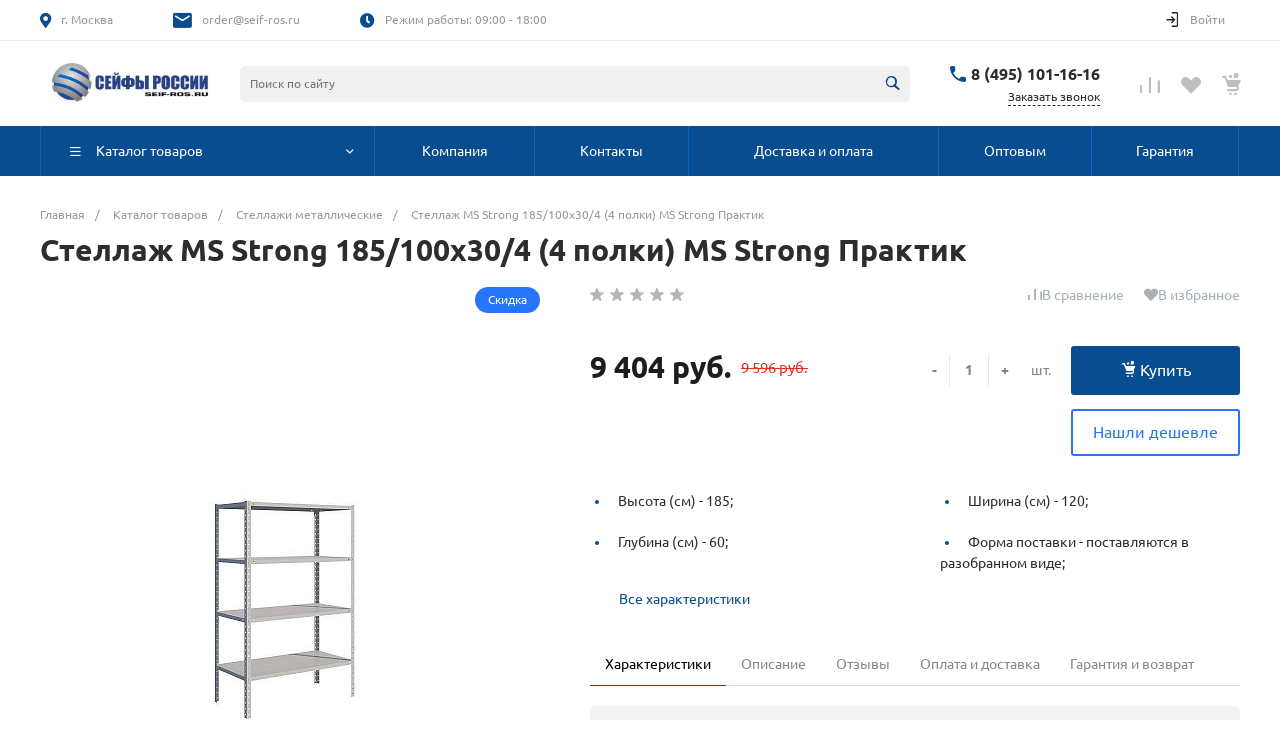

--- FILE ---
content_type: text/html; charset=UTF-8
request_url: https://seif-ros.ru/catalog/stellazh_ms_strong_185_100kh30_4_4_polki-1687898914/
body_size: 45467
content:
<!DOCTYPE html>
<html lang="ru">
    <head>
                <title>Стеллаж MS Strong 185/100х30/4 (4 полки) MS Strong Практик – купить в Москве по цене 9 404 руб.</title>
        <meta name="viewport" data-name="viewport" content="width=device-width, initial-scale=1">
        <link rel="shortcut icon" href="https://seif-ros.ru/favicon.ico" type="image/x-icon">
        <link rel="apple-touch-icon" href="https://seif-ros.ru/favicon.png">
        <meta http-equiv="Content-Type" content="text/html; charset=UTF-8" />
<meta name="description" content="Интернет-магазин «Сейфы России» предлагает купить Стеллаж MS Strong 185/100х30/4 (4 полки) MS Strong Практик по цене 9 404 руб. Из каталога Стеллажи металлические можно заказать товары с доставкой по Москве и Московской области." />
<link rel="canonical" href="https://seif-ros.ru/catalog/stellazh_ms_strong_185_100kh30_4_4_polki-1687898914/" />
<script type="text/javascript" data-skip-moving="true">(function(w, d, n) {var cl = "bx-core";var ht = d.documentElement;var htc = ht ? ht.className : undefined;if (htc === undefined || htc.indexOf(cl) !== -1){return;}var ua = n.userAgent;if (/(iPad;)|(iPhone;)/i.test(ua)){cl += " bx-ios";}else if (/Windows/i.test(ua)){cl += ' bx-win';}else if (/Macintosh/i.test(ua)){cl += " bx-mac";}else if (/Linux/i.test(ua) && !/Android/i.test(ua)){cl += " bx-linux";}else if (/Android/i.test(ua)){cl += " bx-android";}cl += (/(ipad|iphone|android|mobile|touch)/i.test(ua) ? " bx-touch" : " bx-no-touch");cl += w.devicePixelRatio && w.devicePixelRatio >= 2? " bx-retina": " bx-no-retina";var ieVersion = -1;if (/AppleWebKit/.test(ua)){cl += " bx-chrome";}else if (/Opera/.test(ua)){cl += " bx-opera";}else if (/Firefox/.test(ua)){cl += " bx-firefox";}ht.className = htc ? htc + " " + cl : cl;})(window, document, navigator);</script>


<link href="/bitrix/js/ui/design-tokens/dist/ui.design-tokens.min.css?167354221622029" type="text/css"  rel="stylesheet" />
<link href="/bitrix/js/ui/fonts/opensans/ui.font.opensans.min.css?16735420852320" type="text/css"  rel="stylesheet" />
<link href="/bitrix/js/main/popup/dist/main.popup.bundle.min.css?167354220525089" type="text/css"  rel="stylesheet" />
<link href="/bitrix/cache/css/s1/universe_s1/page_9c5df2cb8cca35782c054b9303080b7b/page_9c5df2cb8cca35782c054b9303080b7b_v1.css?174290596843588" type="text/css"  rel="stylesheet" />
<link href="/bitrix/cache/css/s1/universe_s1/template_fdfc12d643d5a4193163944e64cfdac5/template_fdfc12d643d5a4193163944e64cfdac5_v1.css?1742905968850265" type="text/css"  data-template-style="true" rel="stylesheet" />




<style>@font-face {font-family: 'Ubuntu';font-weight: 300;font-style: normal;src: url('/upload/intec/constructor/fonts/5ce/5ceca6a581ca82cbc4c7f4ec781a3a12.eot#iefix');src: url('/upload/intec/constructor/fonts/5ce/5ceca6a581ca82cbc4c7f4ec781a3a12.eot#iefix') format('embedded-opentype'), url('/upload/intec/constructor/fonts/c8e/c8e39ae0defe783af67d2461207adb93.woff') format('woff'), url('/upload/intec/constructor/fonts/3dd/3ddf40245db04f6c806f2ad21f23c7e8.ttf') format('truetype'); }@font-face {font-family: 'Ubuntu';font-weight: 300;font-style: italic;src: url('/upload/intec/constructor/fonts/841/841614d4fe789588c1db7a38f695a099.eot#iefix');src: url('/upload/intec/constructor/fonts/841/841614d4fe789588c1db7a38f695a099.eot#iefix') format('embedded-opentype'), url('/upload/intec/constructor/fonts/f79/f795eaf12d2c9a964b8fbaa7db0b6ca3.woff') format('woff'), url('/upload/intec/constructor/fonts/5c3/5c32ecc62f8289a16b10304d75feeac5.ttf') format('truetype'); }@font-face {font-family: 'Ubuntu';font-weight: 400;font-style: normal;src: url('/upload/intec/constructor/fonts/e14/e142183f5576dc0efee8bbc879dc1405.eot#iefix');src: url('/upload/intec/constructor/fonts/e14/e142183f5576dc0efee8bbc879dc1405.eot#iefix') format('embedded-opentype'), url('/upload/intec/constructor/fonts/5b6/5b6ba03f7f3a31c5cae361fe491490ac.woff') format('woff'), url('/upload/intec/constructor/fonts/31a/31abe6f0b1baeba672bf56ddf95f88f3.ttf') format('truetype'); }@font-face {font-family: 'Ubuntu';font-weight: 400;font-style: italic;src: url('/upload/intec/constructor/fonts/6dc/6dc0da1d35c41441e63eeaf2140ec816.eot#iefix');src: url('/upload/intec/constructor/fonts/6dc/6dc0da1d35c41441e63eeaf2140ec816.eot#iefix') format('embedded-opentype'), url('/upload/intec/constructor/fonts/25d/25db4946f41e79c7fb8521de7359e323.woff') format('woff'), url('/upload/intec/constructor/fonts/bff/bffe388231c222fc96de1b788ed6198e.ttf') format('truetype'); }@font-face {font-family: 'Ubuntu';font-weight: 500;font-style: normal;src: url('/upload/intec/constructor/fonts/4e0/4e01516ab14da7196470ae6ceff9d800.eot#iefix');src: url('/upload/intec/constructor/fonts/4e0/4e01516ab14da7196470ae6ceff9d800.eot#iefix') format('embedded-opentype'), url('/upload/intec/constructor/fonts/827/8274482174b2e708ebb6a1166feba05e.woff') format('woff'), url('/upload/intec/constructor/fonts/75b/75beba576dfb69e507807a3286e40ae6.ttf') format('truetype'); }@font-face {font-family: 'Ubuntu';font-weight: 500;font-style: italic;src: url('/upload/intec/constructor/fonts/ac6/ac6ff3a08964e6423c4976590ba56f91.eot#iefix');src: url('/upload/intec/constructor/fonts/ac6/ac6ff3a08964e6423c4976590ba56f91.eot#iefix') format('embedded-opentype'), url('/upload/intec/constructor/fonts/96d/96d78009b62ac189e4d3589e0dedbe30.woff') format('woff'), url('/upload/intec/constructor/fonts/57a/57a5a3a048ac62d4b3cc63fec504a443.ttf') format('truetype'); }@font-face {font-family: 'Ubuntu';font-weight: 600;font-style: normal;src: url('/upload/intec/constructor/fonts/dd5/dd5ed8f2f90acf4b3b87d26095b4c6d6.eot#iefix');src: url('/upload/intec/constructor/fonts/dd5/dd5ed8f2f90acf4b3b87d26095b4c6d6.eot#iefix') format('embedded-opentype'), url('/upload/intec/constructor/fonts/a13/a1367e6829b7f138bf4c8a7d7dbd52f3.woff') format('woff'), url('/upload/intec/constructor/fonts/6f3/6f3f8bbfe6283ae4186098085e2374fa.ttf') format('truetype'); }@font-face {font-family: 'Ubuntu';font-weight: 600;font-style: italic;src: url('/upload/intec/constructor/fonts/58f/58f542ca006144b1c27e132535159294.eot#iefix');src: url('/upload/intec/constructor/fonts/58f/58f542ca006144b1c27e132535159294.eot#iefix') format('embedded-opentype'), url('/upload/intec/constructor/fonts/2af/2af4f1735d547fcad89e5ea385481a44.woff') format('woff'), url('/upload/intec/constructor/fonts/135/1352d2824297214c72f1125b15d211f6.ttf') format('truetype'); }</style>
<style>.intec-button.intec-button-cl-common {
  background-color: #074d90;
  border-color: #074d90; }

.intec-button.intec-button-cl-common:hover, .intec-button.intec-button-cl-common.hover {
  background-color: #0967c1;
  border-color: #0967c1; }

.intec-button.intec-button-cl-common:active, .intec-button.intec-button-cl-common.active {
  background-color: #05335f;
  border-color: #05335f; }

.intec-button.intec-button-cl-common.intec-button-transparent {
  color: #074d90; }

.intec-button.intec-button-transparent {
  background-color: transparent; }

.intec-cl-text {
  color: #074d90 !important; }

.intec-cl-text-active:active {
  color: #074d90 !important; }

.intec-cl-text-active.active {
  color: #074d90 !important; }

.intec-cl-text-focus:focus {
  color: #074d90 !important; }

.intec-cl-text-hover:hover {
  color: #074d90 !important; }

.intec-cl-background {
  background-color: #074d90 !important;
  fill: #074d90 !important; }

.intec-cl-background-active:active {
  background-color: #074d90 !important; }

.intec-cl-background-focus:focus {
  background-color: #074d90 !important; }

.intec-cl-background-hover:hover {
  background-color: #074d90 !important; }

.intec-cl-background-dark {
  background-color: #05335f !important;
  fill: #05335f !important; }

.intec-cl-background-dark-active:active {
  background-color: #05335f !important; }

.intec-cl-background-dark-focus:focus {
  background-color: #05335f !important; }

.intec-cl-background-dark-hover:hover {
  background-color: #05335f !important; }

.intec-cl-background-light {
  background-color: #0967c1 !important;
  fill: #0967c1 !important; }

.intec-cl-background-light-active:active {
  background-color: #0967c1 !important; }

.intec-cl-background-light-focus:focus {
  background-color: #0967c1 !important; }

.intec-cl-background-light-hover:hover {
  background-color: #0967c1 !important; }

.intec-cl-border {
  border-color: #074d90 !important; }

.intec-cl-border-light {
  border-color: #0967c1 !important; }

.intec-cl-border-active:active {
  border-color: #074d90 !important; }

.intec-cl-border-focus:focus {
  border-color: #074d90 !important; }

.intec-cl-border-hover:hover {
  border-color: #074d90 !important; }

.intec-cl-text-light {
  color: #0967c1 !important; }

.intec-cl-text-light-active:active {
  color: #0967c1 !important; }

.intec-cl-text-light-focus:focus {
  color: #0967c1 !important; }

.intec-cl-text-light-hover:hover {
  color: #0967c1 !important; }

.intec-cl-text-dark {
  color: #05335f !important; }

.intec-cl-text-dark-active:active {
  color: #05335f !important; }

.intec-cl-text-dark-focus:focus {
  color: #05335f !important; }

.intec-cl-text-dark-hover:hover {
  color: #05335f !important; }

.intec-cl-background-light {
  background-color: #0967c1 !important;
  fill: #0967c1 !important; }

.intec-cl-background-light-active:active {
  background-color: #0967c1 !important; }

.intec-cl-background-light-focus:focus {
  background-color: #0967c1 !important; }

.intec-cl-background-light-hover:hover {
  background-color: #0967c1 !important; }

.intec-tabs.nav-tabs > li.active > a, .intec-tabs.nav-tabs > li > a:focus, .intec-tabs.nav-tabs > li > a:hover {
  border-bottom-color: #074d90 !important;
  color: #074d90 !important; }

.intec-contest-checkbox.checked:after {
  background-color: #074d90 !important; }

.intec-content {
  max-width: 1240px; }

.intec-content .intec-content.intec-content-primary {
  max-width: 1240px; }

.intec-input.intec-input-checkbox input:checked + .intec-input-selector:before, .intec-input.intec-input-radio input:checked + .intec-input-selector:before {
  background: #074d90 !important; }

h1.intec-header {
  font-size: 30px; }

html {
  font-size: 14px;
  font-family: "Ubuntu", sans-serif; }

.intec-image-effect {
  position: relative;
  overflow: hidden; }

.intec-image-effect::before {
  position: absolute;
  top: 50%;
  left: 50%;
  z-index: 2;
  display: block;
  content: '';
  width: 0;
  height: 0;
  background: rgba(255, 255, 255, .2);
  border-radius: 100%;
  -webkit-transform: translate(-50%, -50%);
  transform: translate(-50%, -50%);
  opacity: 0; }

.intec-image-effect:hover::before {
  -webkit-animation: intec-image-effect-circle 0.75s;
  animation: intec-image-effect-circle 0.75s; }

@-webkit-keyframes intec-image-effect-circle {
  0% {
    opacity: 1; }

  40% {
    opacity: 1; }

  100% {
    width: 200%;
    height: 200%;
    opacity: 0; } }

@keyframes intec-image-effect-circle {
  0% {
    opacity: 1; }

  40% {
    opacity: 1; }

  100% {
    width: 200%;
    height: 200%;
    opacity: 0; } }

.intec-ui.intec-ui-control-alert.intec-ui-scheme-current {
  color: #074d90;
  background-color: #ecf5fe;
  border-color: #d8ebfd; }

.intec-ui.intec-ui-control-button.intec-ui-scheme-current {
  border-color: #074d90;
  background-color: #074d90;
  color: #fff; }
  .intec-ui.intec-ui-control-button.intec-ui-scheme-current.intec-ui-mod-transparent {
    background-color: transparent;
    color: #074d90; }
  .intec-ui.intec-ui-control-button.intec-ui-scheme-current:hover, .intec-ui.intec-ui-control-button.intec-ui-scheme-current.intec-ui-state-hover, .intec-ui.intec-ui-control-button.intec-ui-scheme-current[data-ui-state="hover"] {
    border-color: #0967c1;
    background-color: #0967c1;
    color: #fff; }
  .intec-ui.intec-ui-control-button.intec-ui-scheme-current:focus, .intec-ui.intec-ui-control-button.intec-ui-scheme-current.intec-ui-state-focus, .intec-ui.intec-ui-control-button.intec-ui-scheme-current[data-ui-state="focus"] {
    border-color: #0967c1;
    background-color: #0967c1;
    color: #fff; }
  .intec-ui.intec-ui-control-button.intec-ui-scheme-current:active, .intec-ui.intec-ui-control-button.intec-ui-scheme-current.intec-ui-state-active, .intec-ui.intec-ui-control-button.intec-ui-scheme-current[data-ui-state="active"] {
    border-color: #05335f;
    background-color: #05335f;
    color: #fff; }
  .intec-ui.intec-ui-control-button.intec-ui-scheme-current:disabled, .intec-ui.intec-ui-control-button.intec-ui-scheme-current.intec-ui-state-disabled, .intec-ui.intec-ui-control-button.intec-ui-scheme-current[data-ui-state="disabled"] {
    border-color: #02192f;
    background-color: #02192f;
    color: #fff; }
  .intec-ui.intec-ui-control-button.intec-ui-scheme-current.intec-ui-mod-link {
    color: #5f5f5f;
    border-color: transparent;
    background-color: transparent; }
    .intec-ui.intec-ui-control-button.intec-ui-scheme-current.intec-ui-mod-link:hover, .intec-ui.intec-ui-control-button.intec-ui-scheme-current.intec-ui-mod-link.intec-ui-state-hover, .intec-ui.intec-ui-control-button.intec-ui-scheme-current.intec-ui-mod-link[data-ui-state="hover"] {
      color: #0967c1; }
    .intec-ui.intec-ui-control-button.intec-ui-scheme-current.intec-ui-mod-link:focus, .intec-ui.intec-ui-control-button.intec-ui-scheme-current.intec-ui-mod-link.intec-ui-state-focus, .intec-ui.intec-ui-control-button.intec-ui-scheme-current.intec-ui-mod-link[data-ui-state="focus"] {
      color: #0967c1; }
    .intec-ui.intec-ui-control-button.intec-ui-scheme-current.intec-ui-mod-link:active, .intec-ui.intec-ui-control-button.intec-ui-scheme-current.intec-ui-mod-link.intec-ui-state-active, .intec-ui.intec-ui-control-button.intec-ui-scheme-current.intec-ui-mod-link[data-ui-state="active"] {
      color: #05335f; }
    .intec-ui.intec-ui-control-button.intec-ui-scheme-current.intec-ui-mod-link:disabled, .intec-ui.intec-ui-control-button.intec-ui-scheme-current.intec-ui-mod-link.intec-ui-state-disabled, .intec-ui.intec-ui-control-button.intec-ui-scheme-current.intec-ui-mod-link[data-ui-state="disabled"] {
      color: #9f9f9f; }

.intec-ui.intec-ui-control-checkbox.intec-ui-scheme-current.intec-ui-scheme-current .intec-ui-part-selector:before, .intec-ui.intec-ui-control-radiobox.intec-ui-scheme-current.intec-ui-scheme-current .intec-ui-part-selector:before, .intec-ui.intec-ui-control-switch.intec-ui-scheme-current.intec-ui-scheme-current .intec-ui-part-selector:before {
  background-color: #fff;
  color: #fff; }
  .intec-ui.intec-ui-control-checkbox.intec-ui-scheme-current.intec-ui-scheme-current input:checked + .intec-ui-part-selector, .intec-ui.intec-ui-control-radiobox.intec-ui-scheme-current.intec-ui-scheme-current input:checked + .intec-ui-part-selector, .intec-ui.intec-ui-control-switch.intec-ui-scheme-current.intec-ui-scheme-current input:checked + .intec-ui-part-selector, .intec-ui.intec-ui-control-checkbox.intec-ui-scheme-current.intec-ui-scheme-current.intec-ui-state-checked .intec-ui-part-selector, .intec-ui.intec-ui-control-radiobox.intec-ui-scheme-current.intec-ui-scheme-current.intec-ui-state-checked .intec-ui-part-selector, .intec-ui.intec-ui-control-switch.intec-ui-scheme-current.intec-ui-scheme-current.intec-ui-state-checked .intec-ui-part-selector, .intec-ui.intec-ui-control-checkbox.intec-ui-scheme-current.intec-ui-scheme-current[data-ui-state="checked"] .intec-ui-part-selector, .intec-ui.intec-ui-control-radiobox.intec-ui-scheme-current.intec-ui-scheme-current[data-ui-state="checked"] .intec-ui-part-selector, .intec-ui.intec-ui-control-switch.intec-ui-scheme-current.intec-ui-scheme-current[data-ui-state="checked"] .intec-ui-part-selector {
    border-color: #074d90;
    background-color: #074d90; }
    .intec-ui.intec-ui-control-checkbox.intec-ui-scheme-current.intec-ui-scheme-current input:checked + .intec-ui-part-selector:before, .intec-ui.intec-ui-control-radiobox.intec-ui-scheme-current.intec-ui-scheme-current input:checked + .intec-ui-part-selector:before, .intec-ui.intec-ui-control-switch.intec-ui-scheme-current.intec-ui-scheme-current input:checked + .intec-ui-part-selector:before, .intec-ui.intec-ui-control-checkbox.intec-ui-scheme-current.intec-ui-scheme-current.intec-ui-state-checked .intec-ui-part-selector:before, .intec-ui.intec-ui-control-radiobox.intec-ui-scheme-current.intec-ui-scheme-current.intec-ui-state-checked .intec-ui-part-selector:before, .intec-ui.intec-ui-control-switch.intec-ui-scheme-current.intec-ui-scheme-current.intec-ui-state-checked .intec-ui-part-selector:before, .intec-ui.intec-ui-control-checkbox.intec-ui-scheme-current.intec-ui-scheme-current[data-ui-state="checked"] .intec-ui-part-selector:before, .intec-ui.intec-ui-control-radiobox.intec-ui-scheme-current.intec-ui-scheme-current[data-ui-state="checked"] .intec-ui-part-selector:before, .intec-ui.intec-ui-control-switch.intec-ui-scheme-current.intec-ui-scheme-current[data-ui-state="checked"] .intec-ui-part-selector:before {
      background-color: #fff;
      color: #fff; }
  .intec-ui.intec-ui-control-checkbox.intec-ui-scheme-current.intec-ui-scheme-current:hover .intec-ui-part-selector, .intec-ui.intec-ui-control-radiobox.intec-ui-scheme-current.intec-ui-scheme-current:hover .intec-ui-part-selector, .intec-ui.intec-ui-control-switch.intec-ui-scheme-current.intec-ui-scheme-current:hover .intec-ui-part-selector, .intec-ui.intec-ui-control-checkbox.intec-ui-scheme-current.intec-ui-scheme-current.intec-ui-state-hover .intec-ui-part-selector, .intec-ui.intec-ui-control-radiobox.intec-ui-scheme-current.intec-ui-scheme-current.intec-ui-state-hover .intec-ui-part-selector, .intec-ui.intec-ui-control-switch.intec-ui-scheme-current.intec-ui-scheme-current.intec-ui-state-hover .intec-ui-part-selector, .intec-ui.intec-ui-control-checkbox.intec-ui-scheme-current.intec-ui-scheme-current[data-ui-state="hover"] .intec-ui-part-selector, .intec-ui.intec-ui-control-radiobox.intec-ui-scheme-current.intec-ui-scheme-current[data-ui-state="hover"] .intec-ui-part-selector, .intec-ui.intec-ui-control-switch.intec-ui-scheme-current.intec-ui-scheme-current[data-ui-state="hover"] .intec-ui-part-selector {
    border-color: #0967c1;
    background-color: #0967c1; }
    .intec-ui.intec-ui-control-checkbox.intec-ui-scheme-current.intec-ui-scheme-current:hover .intec-ui-part-selector:before, .intec-ui.intec-ui-control-radiobox.intec-ui-scheme-current.intec-ui-scheme-current:hover .intec-ui-part-selector:before, .intec-ui.intec-ui-control-switch.intec-ui-scheme-current.intec-ui-scheme-current:hover .intec-ui-part-selector:before, .intec-ui.intec-ui-control-checkbox.intec-ui-scheme-current.intec-ui-scheme-current.intec-ui-state-hover .intec-ui-part-selector:before, .intec-ui.intec-ui-control-radiobox.intec-ui-scheme-current.intec-ui-scheme-current.intec-ui-state-hover .intec-ui-part-selector:before, .intec-ui.intec-ui-control-switch.intec-ui-scheme-current.intec-ui-scheme-current.intec-ui-state-hover .intec-ui-part-selector:before, .intec-ui.intec-ui-control-checkbox.intec-ui-scheme-current.intec-ui-scheme-current[data-ui-state="hover"] .intec-ui-part-selector:before, .intec-ui.intec-ui-control-radiobox.intec-ui-scheme-current.intec-ui-scheme-current[data-ui-state="hover"] .intec-ui-part-selector:before, .intec-ui.intec-ui-control-switch.intec-ui-scheme-current.intec-ui-scheme-current[data-ui-state="hover"] .intec-ui-part-selector:before {
      background-color: #fff;
      color: #fff; }
  .intec-ui.intec-ui-control-checkbox.intec-ui-scheme-current.intec-ui-scheme-current input:focus + .intec-ui-part-selector, .intec-ui.intec-ui-control-radiobox.intec-ui-scheme-current.intec-ui-scheme-current input:focus + .intec-ui-part-selector, .intec-ui.intec-ui-control-switch.intec-ui-scheme-current.intec-ui-scheme-current input:focus + .intec-ui-part-selector, .intec-ui.intec-ui-control-checkbox.intec-ui-scheme-current.intec-ui-scheme-current.intec-ui-state-focus .intec-ui-part-selector, .intec-ui.intec-ui-control-radiobox.intec-ui-scheme-current.intec-ui-scheme-current.intec-ui-state-focus .intec-ui-part-selector, .intec-ui.intec-ui-control-switch.intec-ui-scheme-current.intec-ui-scheme-current.intec-ui-state-focus .intec-ui-part-selector, .intec-ui.intec-ui-control-checkbox.intec-ui-scheme-current.intec-ui-scheme-current[data-ui-state="focus"] .intec-ui-part-selector, .intec-ui.intec-ui-control-radiobox.intec-ui-scheme-current.intec-ui-scheme-current[data-ui-state="focus"] .intec-ui-part-selector, .intec-ui.intec-ui-control-switch.intec-ui-scheme-current.intec-ui-scheme-current[data-ui-state="focus"] .intec-ui-part-selector {
    border-color: #0967c1;
    background-color: #0967c1; }
    .intec-ui.intec-ui-control-checkbox.intec-ui-scheme-current.intec-ui-scheme-current input:focus + .intec-ui-part-selector:before, .intec-ui.intec-ui-control-radiobox.intec-ui-scheme-current.intec-ui-scheme-current input:focus + .intec-ui-part-selector:before, .intec-ui.intec-ui-control-switch.intec-ui-scheme-current.intec-ui-scheme-current input:focus + .intec-ui-part-selector:before, .intec-ui.intec-ui-control-checkbox.intec-ui-scheme-current.intec-ui-scheme-current.intec-ui-state-focus .intec-ui-part-selector:before, .intec-ui.intec-ui-control-radiobox.intec-ui-scheme-current.intec-ui-scheme-current.intec-ui-state-focus .intec-ui-part-selector:before, .intec-ui.intec-ui-control-switch.intec-ui-scheme-current.intec-ui-scheme-current.intec-ui-state-focus .intec-ui-part-selector:before, .intec-ui.intec-ui-control-checkbox.intec-ui-scheme-current.intec-ui-scheme-current[data-ui-state="focus"] .intec-ui-part-selector:before, .intec-ui.intec-ui-control-radiobox.intec-ui-scheme-current.intec-ui-scheme-current[data-ui-state="focus"] .intec-ui-part-selector:before, .intec-ui.intec-ui-control-switch.intec-ui-scheme-current.intec-ui-scheme-current[data-ui-state="focus"] .intec-ui-part-selector:before {
      background-color: #fff;
      color: #fff; }
  .intec-ui.intec-ui-control-checkbox.intec-ui-scheme-current.intec-ui-scheme-current:active .intec-ui-part-selector, .intec-ui.intec-ui-control-radiobox.intec-ui-scheme-current.intec-ui-scheme-current:active .intec-ui-part-selector, .intec-ui.intec-ui-control-switch.intec-ui-scheme-current.intec-ui-scheme-current:active .intec-ui-part-selector, .intec-ui.intec-ui-control-checkbox.intec-ui-scheme-current.intec-ui-scheme-current.intec-ui-state-active .intec-ui-part-selector, .intec-ui.intec-ui-control-radiobox.intec-ui-scheme-current.intec-ui-scheme-current.intec-ui-state-active .intec-ui-part-selector, .intec-ui.intec-ui-control-switch.intec-ui-scheme-current.intec-ui-scheme-current.intec-ui-state-active .intec-ui-part-selector, .intec-ui.intec-ui-control-checkbox.intec-ui-scheme-current.intec-ui-scheme-current[data-ui-state="active"] .intec-ui-part-selector, .intec-ui.intec-ui-control-radiobox.intec-ui-scheme-current.intec-ui-scheme-current[data-ui-state="active"] .intec-ui-part-selector, .intec-ui.intec-ui-control-switch.intec-ui-scheme-current.intec-ui-scheme-current[data-ui-state="active"] .intec-ui-part-selector {
    border-color: #05335f;
    background-color: #05335f; }
    .intec-ui.intec-ui-control-checkbox.intec-ui-scheme-current.intec-ui-scheme-current:active .intec-ui-part-selector:before, .intec-ui.intec-ui-control-radiobox.intec-ui-scheme-current.intec-ui-scheme-current:active .intec-ui-part-selector:before, .intec-ui.intec-ui-control-switch.intec-ui-scheme-current.intec-ui-scheme-current:active .intec-ui-part-selector:before, .intec-ui.intec-ui-control-checkbox.intec-ui-scheme-current.intec-ui-scheme-current.intec-ui-state-active .intec-ui-part-selector:before, .intec-ui.intec-ui-control-radiobox.intec-ui-scheme-current.intec-ui-scheme-current.intec-ui-state-active .intec-ui-part-selector:before, .intec-ui.intec-ui-control-switch.intec-ui-scheme-current.intec-ui-scheme-current.intec-ui-state-active .intec-ui-part-selector:before, .intec-ui.intec-ui-control-checkbox.intec-ui-scheme-current.intec-ui-scheme-current[data-ui-state="active"] .intec-ui-part-selector:before, .intec-ui.intec-ui-control-radiobox.intec-ui-scheme-current.intec-ui-scheme-current[data-ui-state="active"] .intec-ui-part-selector:before, .intec-ui.intec-ui-control-switch.intec-ui-scheme-current.intec-ui-scheme-current[data-ui-state="active"] .intec-ui-part-selector:before {
      background-color: #fff;
      color: #fff; }
  .intec-ui.intec-ui-control-checkbox.intec-ui-scheme-current.intec-ui-scheme-current input:disabled + .intec-ui-part-selector, .intec-ui.intec-ui-control-radiobox.intec-ui-scheme-current.intec-ui-scheme-current input:disabled + .intec-ui-part-selector, .intec-ui.intec-ui-control-switch.intec-ui-scheme-current.intec-ui-scheme-current input:disabled + .intec-ui-part-selector, .intec-ui.intec-ui-control-checkbox.intec-ui-scheme-current.intec-ui-scheme-current.intec-ui-state-disabled .intec-ui-part-selector, .intec-ui.intec-ui-control-radiobox.intec-ui-scheme-current.intec-ui-scheme-current.intec-ui-state-disabled .intec-ui-part-selector, .intec-ui.intec-ui-control-switch.intec-ui-scheme-current.intec-ui-scheme-current.intec-ui-state-disabled .intec-ui-part-selector, .intec-ui.intec-ui-control-checkbox.intec-ui-scheme-current.intec-ui-scheme-current[data-ui-state="disabled"] .intec-ui-part-selector, .intec-ui.intec-ui-control-radiobox.intec-ui-scheme-current.intec-ui-scheme-current[data-ui-state="disabled"] .intec-ui-part-selector, .intec-ui.intec-ui-control-switch.intec-ui-scheme-current.intec-ui-scheme-current[data-ui-state="disabled"] .intec-ui-part-selector {
    border-color: #02192f;
    background-color: #02192f; }
    .intec-ui.intec-ui-control-checkbox.intec-ui-scheme-current.intec-ui-scheme-current input:disabled + .intec-ui-part-selector:before, .intec-ui.intec-ui-control-radiobox.intec-ui-scheme-current.intec-ui-scheme-current input:disabled + .intec-ui-part-selector:before, .intec-ui.intec-ui-control-switch.intec-ui-scheme-current.intec-ui-scheme-current input:disabled + .intec-ui-part-selector:before, .intec-ui.intec-ui-control-checkbox.intec-ui-scheme-current.intec-ui-scheme-current.intec-ui-state-disabled .intec-ui-part-selector:before, .intec-ui.intec-ui-control-radiobox.intec-ui-scheme-current.intec-ui-scheme-current.intec-ui-state-disabled .intec-ui-part-selector:before, .intec-ui.intec-ui-control-switch.intec-ui-scheme-current.intec-ui-scheme-current.intec-ui-state-disabled .intec-ui-part-selector:before, .intec-ui.intec-ui-control-checkbox.intec-ui-scheme-current.intec-ui-scheme-current[data-ui-state="disabled"] .intec-ui-part-selector:before, .intec-ui.intec-ui-control-radiobox.intec-ui-scheme-current.intec-ui-scheme-current[data-ui-state="disabled"] .intec-ui-part-selector:before, .intec-ui.intec-ui-control-switch.intec-ui-scheme-current.intec-ui-scheme-current[data-ui-state="disabled"] .intec-ui-part-selector:before {
      background-color: #fbfbfb;
      color: #fbfbfb; }

.intec-ui.intec-ui-control-numeric.intec-ui-scheme-current .intec-ui-part-increment:hover, .intec-ui.intec-ui-control-numeric.intec-ui-scheme-current .intec-ui-part-decrement:hover {
  color: #074d90 !important; }

.intec-ui.intec-ui-control-tabs.intec-ui-scheme-current .intec-ui-part-tab:hover, .intec-ui.intec-ui-control-tabs.intec-ui-scheme-current .intec-ui-part-tab.active {
  border-color: #074d90; }

.intec-ui.intec-ui-control-tabs.intec-ui-view-1.intec-ui-scheme-current .intec-ui-part-tab.active {
  color: #074d90; }

.intec-ui.intec-ui-control-tabs.intec-ui-view-1.intec-ui-scheme-current .intec-ui-part-tab.active *:after {
  background-color: #074d90; }

.intec-ui.intec-ui-control-tabs.intec-ui-view-2.intec-ui-scheme-current .intec-ui-part-tab:hover, .intec-ui.intec-ui-control-tabs.intec-ui-view-2.intec-ui-scheme-current .intec-ui-part-tab.active {
  background-color: #074d90; }

.intec-ui.intec-ui-control-tabs.intec-ui-view-2.intec-ui-scheme-current .intec-ui-part-tab.active {
  -webkit-box-shadow: 0 6px 18px rgba(7, 77, 144, 0.42);
  -moz-box-shadow: 0 6px 18px rgba(7, 77, 144, 0.42);
  box-shadow: 0 6px 18px rgba(7, 77, 144, 0.42); }

.intec-ui-markup-text, [data-ui-markup="text"] {
  font-size: 14px; }

a, [data-ui-markup="a"], .intec-ui-markup-a {
  color: #074d90; }
  a:hover, [data-ui-markup="a"]:hover, .intec-ui-markup-a:hover, a:focus, [data-ui-markup="a"]:focus, .intec-ui-markup-a:focus {
    color: #0967c1; }
  a:active, [data-ui-markup="a"]:active, .intec-ui-markup-a:active {
    color: #05335f; }

blockquote:before, [data-ui-markup="blockquote"]:before, .intec-ui-markup-blockquote:before {
  background-color: #074d90; }

ul li:before, [data-ui-markup="ul"] > [data-ui-markup="li"]:before, .intec-ui-markup-ul > .intec-ui-markup-li:before {
  color: #074d90; }
</style>
<style>.ns-bitrix.c-menu.c-menu-horizontal-1 .menu-item.menu-item-default .menu-submenu .menu-submenu-item:hover > .menu-submenu-item-text, .ns-bitrix.c-menu.c-menu-horizontal-2 .menu-item .menu-submenu .menu-submenu-item:hover > .menu-submenu-item-text, .c-header.c-header-template-1 .widget-view.widget-view-desktop .widget-view-desktop-1 .widget-container-menu .ns-bitrix.c-menu.c-menu-horizontal-1 .menu-item:hover .menu-item-text-wrapper, .c-header.c-header-template-1 .widget-view.widget-view-desktop .widget-view-desktop-1 .widget-container-menu .ns-bitrix.c-menu.c-menu-horizontal-1 .menu-item.menu-item-active .menu-item-text-wrapper, .c-header.c-header-template-1 .widget-view.widget-view-desktop .widget-view-desktop-7 .widget-menu .ns-bitrix.c-menu.c-menu-horizontal-1 .menu-item:hover .menu-item-text-wrapper, .c-header.c-header-template-1 .widget-view.widget-view-desktop .widget-view-desktop-7 .widget-menu .ns-bitrix.c-menu.c-menu-horizontal-1 .menu-item.menu-item-active .menu-item-text-wrapper, .c-header.c-header-template-1 .widget-view.widget-view-fixed .widget-menu .ns-bitrix.c-menu.c-menu-horizontal-1 .menu-wrapper .menu-item:hover .menu-item-text-wrapper, .c-header.c-header-template-1 .widget-view.widget-view-fixed .widget-menu .ns-bitrix.c-menu.c-menu-horizontal-1 .menu-wrapper .menu-item.menu-item-active .menu-item-text-wrapper {
  color: #074d90 !important; }

.ns-bitrix.c-catalog-element.c-catalog-element-catalog-default-1 .catalog-element-property:before, .ns-bitrix.c-sale-order-ajax.c-sale-order-ajax-simple-1 .radio-inline:hover label:before, .ns-bitrix.c-sale-order-ajax.c-sale-order-ajax-simple-1 .radio-inline.radio-inline-checked label:before, .ns-bitrix.c-sale-order-ajax.c-sale-order-ajax-simple-1 .bx-sls .quick-location-tag, .ns-bitrix.c-sale-order-ajax.c-sale-order-ajax-simple-1 .bx-slst .quick-location-tag, .ns-bitrix.c-sale-order-ajax.c-sale-order-ajax-simple-1 .bx-soa-pp-item-container .bx-soa-pp-company:hover .bx-soa-pp-company-graf-container, .ns-bitrix.c-sale-order-ajax.c-sale-order-ajax-simple-1 .bx-soa-pp-item-container .bx-soa-pp-company.bx-selected .bx-soa-pp-company-graf-container, .ns-intec-universe.c-tags-list.c-tags-list-default .tags-list-item input[type=checkbox]:checked + .tags-list-item-button, .ns-intec-universe.c-tags-list.c-tags-list-default .tags-list-item-button:hover {
  background: #074d90 !important; }

.ns-bitrix.c-catalog-element.c-catalog-element-catalog-default-1 .catalog-element-gallery-preview[data-active=true], .ns-bitrix.c-catalog-element.c-catalog-element-catalog-default-1 .catalog-element-tab a:hover, .ns-bitrix.c-catalog-element.c-catalog-element-catalog-default-1 .catalog-element-tab a:focus, .ns-bitrix.c-catalog-element.c-catalog-element-catalog-default-1 .catalog-element-tab a:active, .ns-bitrix.c-catalog-element.c-catalog-element-catalog-default-1 .catalog-element-tab.active a, .ns-bitrix.c-catalog-element.c-catalog-element-catalog-default-2 .catalog-element-tab a:hover, .ns-bitrix.c-catalog-element.c-catalog-element-catalog-default-2 .catalog-element-tab a:focus, .ns-bitrix.c-catalog-element.c-catalog-element-catalog-default-2 .catalog-element-tab a:active, .ns-bitrix.c-catalog-element.c-catalog-element-catalog-default-2 .catalog-element-tab.active a, .ns-bitrix.c-sale-order-ajax.c-sale-order-ajax-simple-1 .radio-inline:hover label:before, .ns-bitrix.c-sale-order-ajax.c-sale-order-ajax-simple-1 .radio-inline.radio-inline-checked label:before, .ns-bitrix.c-sale-order-ajax.c-sale-order-ajax-simple-1 .bx-soa-pp-item-container .bx-soa-pp-company:hover .bx-soa-pp-company-graf-container, .ns-bitrix.c-sale-order-ajax.c-sale-order-ajax-simple-1 .bx-soa-pp-item-container .bx-soa-pp-company.bx-selected .bx-soa-pp-company-graf-container {
  border-color: #074d90 !important; }

.ns-bitrix.c-catalog-section.c-catalog-section-catalog-text-1 .catalog-section-item-purchase-button.catalog-section-item-purchase-button-add[data-basket-state="processing"], .ns-bitrix.c-catalog-section.c-catalog-section-catalog-list-1 .catalog-section-item-purchase-button.catalog-section-item-purchase-button-add[data-basket-state="processing"], .ns-bitrix.c-catalog-section.c-catalog-section-catalog-tile-1 .catalog-section-item-purchase-button.catalog-section-item-purchase-button-add[data-basket-state="processing"], .ns-bitrix.c-catalog-section.c-catalog-section-products-additional-1 .api-ui-switch.api-ui-switch-active .api-ui-switch-control, .ns-bitrix.c-sale-order-ajax.c-sale-order-ajax-simple-1 .bx-sls .quick-location-tag:hover, .ns-bitrix.c-sale-order-ajax.c-sale-order-ajax-simple-1 .bx-slst .quick-location-tag:hover {
  background: #0967c1 !important; }
/** Old **/
.sale-icons a.sale-icons-item:hover .sale-icons-icon, .sale-icons a.sale-icons-item.hover .sale-icons-icon, .sale-icons a.sale-icons-item:active .sale-icons-icon, .sale-icons a.sale-icons-item.active .sale-icons-icon, .intec-sections-tile > div:hover .intec-section-name, .menu.menu-horizontal .menu-item.menu-item-default .menu-submenu .menu-submenu-item:hover > .menu-submenu-item-text, .widget-catalog-categories .widget-catalog-categories-tabs .widget-catalog-categories-tab a:hover, .widget-catalog-categories .widget-catalog-categories-tabs .widget-catalog-categories-tab.active a, .c-widget.c-widget-products-1 .widget-tab:hover .widget-tab-text, .c-widget.c-widget-products-1 .widget-tab.active .widget-tab-text, .widget-catalog-categories .widget-catalog-categories-desktop .widget-catalog-categories-navigation .widget-catalog-categories-navigation-next:hover, .widget-catalog-categories .widget-catalog-categories-desktop .widget-catalog-categories-navigation .widget-catalog-categories-navigation-previous:hover, .widget-reviews .widget-reviews-view.widget-reviews-view-slider .widget-reviews-navigation .widget-reviews-navigation-next:hover, .widget-reviews .widget-reviews-view.widget-reviews-view-slider .widget-reviews-navigation .widget-reviews-navigation-previous:hover, .widget-news .widget-news-view.widget-news-view-extend .widget-news-navigation .widget-news-navigation-next:hover, .widget-news .widget-news-view.widget-news-view-extend .widget-news-navigation .widget-news-navigation-previous:hover, .footer-menu a.child-link.active, .bx-filter .bx-filter-popup-result a, .intec-button.intec-button-link, .intec-sections-list .intec-section-name:hover, .intec-sections-list .intec-subsection:hover, .intec-sections-list .intec-subsection:hover span, .intec-catalog-section-tile .price-block .element-buys, .intec-min-button.added, .intec-catalog-section-tile .catalog-section-element .intec-min-button:hover, .intec-min-button.add:hover, .intec-catalog-section .element-properties li, .intec-like:hover, .intec-like.hover, .intec-like:active, .intec-like.added, .intec-compare.glyph-icon-compare:hover, .intec-compare.glyph-icon-compare.hover, .intec-compare.glyph-icon-compare:active, .intec-compare.glyph-icon-compare.active, .intec-item-detail .show-all-characteristics, .contacts .contacts-offices .contacts-office .contacts-information-section.contacts-contacts .contacts-email a:hover .active.widget-reviews .widget-reviews-mobile .widget-reviews-view.widget-reviews-view-blocks-2 .widget-reviews-item .widget-reviews-item-header .widget-reviews-item-name, .bx_compare .table_compare table tr td a, .news-list-filter .news-list-filter-button.news-list-filter-button-active, .news-list-filter .news-list-filter-button:hover, .bx_ordercart .bx_ordercart_order_table_container tbody td.control .delay-item:hover, .bx_ordercart .bx_ordercart_order_table_container tbody td.control .to-cart-item:hover, .bx-soa-editstep, .bx-soa-item-title a, .subscribe-block .email-block-subscribe .subscribe-info:before, .project .project-services .project-service .project-service-information .project-service-name, .widget-reviews .widget-reviews-mobile .widget-reviews-view.widget-reviews-view-blocks-2 .widget-reviews-item .widget-reviews-item-header .widget-reviews-item-name, .intec-certificates.desktop-template.template-tiles .intec-certificates_item:hover .intec-certificates_name, .intec-sections-tile-1 > div:hover .intec-section-name, .intec-certificates.desktop-template.template-tiles .intec-certificates_item:hover .intec-certificates_name, .header .header-desktop .header-content .header-content-menu .menu.menu-horizontal .menu-wrapper .menu-item:hover .menu-item-text .menu-item-text-wrapper, .header .header-desktop .header-content .header-content-menu .menu.menu-horizontal .menu-wrapper .menu-item.menu-item-active .menu-item-text .menu-item-text-wrapper, .intec-item-detail .item-bind-items .item-bind-items-list .owl-nav .owl-prev:hover, .intec-item-detail .item-bind-items .item-bind-items-list .owl-nav .owl-next:hover, .bx-filter .bx-filter-popup-result a, .intec-panel-sort .sort-value.sort-state-active a, .header.with-banner .header-desktop .header-static .header-content .header-content-phone .header-content-phone-call .header-content-phone-call-wrapper:hover, .header.with-banner[data-banner-color=black] .header-desktop .header-info .header-info-button:hover .header-info-button-text, .header.with-banner[data-banner-color=black] .header-desktop .header-static .header-content .header-info-button:hover .header-info-button-text, .header.with-banner[data-banner-color=black] .header-static .intec-search-icon:hover, .header.with-banner[data-banner-color=white] .header-desktop .header-info .header-info-social:hover, .header.with-banner .header-desktop .header-static .menu.menu-horizontal .menu-item:hover .menu-item-text:hover, .header.with-banner .header-desktop .header-static .menu.menu-horizontal .menu-item.menu-item-active .menu-item-text, .header .header-desktop .header-static .header-info .header-info-button .header-info-button-icon, .header .header-desktop .header-static .header-content .header-info-button .header-info-button-icon, .c-rate.c-rate-template-1 .owl-carousel .owl-nav .owl-next:hover, .c-rate.c-rate-template-1 .owl-carousel .owl-nav .owl-prev:hover, .c-certificates.c-certificates-template-1 .widget-element:hover .widget-element-name, .c-header.c-header-template-1[data-transparent = 'false'] .widget-view.widget-view-desktop .widget-panel .ns-bitrix.c-search-title.c-search-title-popup-1 .search-title-button:hover .search-title-button-icon, .c-header.c-header-template-1[data-transparent = 'false'] .widget-view.widget-view-desktop .widget-panel .ns-bitrix.c-search-title.c-search-title-popup-1 .search-title-button:hover .search-title-button-text, .c-header.c-header-template-1[data-transparent = 'false'] .widget-view.widget-view-desktop .widget-panel .widget-panel-button:hover .widget-panel-button-icon, .c-header.c-header-template-1[data-transparent = 'false'] .widget-view.widget-view-desktop .widget-panel .widget-panel-button:hover .widget-panel-button-text {
  color: #074d90 !important; }

.ns-bitrix.c-catalog-element.c-catalog-element-catalog-default-1 .catalog-element-gallery-picture[data-active=true], .widget-catalog-categories .widget-catalog-categories-tabs .widget-catalog-categories-tab a:hover, .widget-catalog-categories .widget-catalog-categories-tabs .widget-catalog-categories-tab.active a, .widget-catalog-categories .widget-catalog-categories-dots .owl-dot.active, .c-widget.c-widget-products-1 .widget-tab:hover .widget-tab-text, .c-widget.c-widget-products-1 .widget-tab.active .widget-tab-text, .c-widget.c-widget-products-1 .owl-dots .owl-dot.active, .c-widget.c-widget-products-2 .owl-dots .owl-dot.active, .c-rate.c-rate-template-1 .owl-carousel .owl-dot.active, .news-list-slider .slider-dots .owl-dot .slider-dot:hover, .news-list-slider .slider-dots .owl-dot.active .slider-dot, .intec-item-detail .slider-item.active, .bx_compare .bx_sort_container .sortbutton.current, .bx_compare .bx_sort_container .sortbutton:hover, .bx_ordercart .bx_sort_container a.current, .bx-soa-section.bx-selected, .bx-soa-pp-company.bx-selected .bx-soa-pp-company-graf-container, .news-list-slider-cb .slider-dots .owl-dot .slider-dot:hover, .news-list-slider-cb .slider-dots .owl-dot.active .slider-dot, .ns-bitrix.c-catalog-section.c-catalog-section-catalog-tile-2 .catalog-section-item-offers-property-extended-value[data-state=selected] .catalog-section-item-offers-property-extended-value-image {
  border-color: #074d90 !important; }

.arrow-right {
  border-right: 25px solid #074d90 !important; }

.sale-icons a.sale-icons-item:hover .sale-icons-count, .sale-icons a.sale-icons-item.hover .sale-icons-count, .sale-icons a.sale-icons-item:active .sale-icons-count, .sale-icons a.sale-icons-item.active .sale-icons-count, .widget-catalog-categories .widget-catalog-categories-dots .owl-dot.active, .c-widget.c-widget-products-1 .owl-dots .owl-dot.active, .c-widget.c-widget-products-2 .owl-dots .owl-dot.active, .c-rate.c-rate-template-1 .owl-carousel .owl-dot.active, .intec-news-sections.template-chess .intec-news-sections_item:hover .intec-news-sections_name, .intec-news-sections.template-puzzle .intec-news-sections_item:hover .intec-news-sections_name, .intec-news-sections.template-tiles .intec-news-sections_item:hover .intec-news-sections_name, input[type=checkbox]:checked + span, .ask-question-container .ask-question-title:after {
  background-color: #05335f; }

.intec-catalog-section-tile .price-block .element-buys.active, .intec-catalog-section-tile .price-block .element-buys.added, .share-products-block .products-element .price-block .price .element-buy.active, .news-list-slider .slider-dots .owl-dot.active .slider-dot, .bx-filter .body-filter .bx-filter-parameters-box .bx-filter-popup-result, .news-list-slider .slider-dots .owl-dot .slider-dot:hover, .intec-item-detail .properties-list > li:before, .intec-bt-button, .news-list-slider:hover .slider-wrapper .owl-nav .owl-prev:hover, .news-list-slider:hover .slider-wrapper .owl-nav .owl-next:hover, .widget-reviews .widget-reviews-view.widget-reviews-view-slider .widget-reviews-dots .owl-dot.active, .widget-news .widget-news-view.widget-news-view-extend .widget-news-dots .owl-dot.active, .owl-carusel-gallery.owl-theme .owl-dots .owl-dot.active span, .owl-carusel-gallery.owl-theme .owl-dots .owl-dot:hover span, .carusel-products.owl-theme .owl-dots .owl-dot.active span, .carusel-products.owl-theme .owl-dots .owl-dot:hover span, .widget-flying-basket .flying-basket-mobile-buttons-wrap .flying-basket_button_count, .bx_forgotpassword_page .description:before, .bx_registration_page .registration-info:before, .news-list-slider-cb:hover .slider-wrapper .owl-nav .owl-prev:hover, .news-list-slider-cb:hover .slider-wrapper .owl-nav .owl-next:hover, .news-list-slider-cb .slider-dots .owl-dot .slider-dot:hover, .news-list-slider-cb .slider-dots .owl-dot.active .slider-dot, .subscribe-block .checkbox input[type=checkbox]:checked + label:after, .news-list.news-list-blocks-2 .news-list-item.news-list-item-first .news-list-item-wrapper:hover .news-list-name-wrapper, .binded-products .owl-dots .owl-dot.active, .binded-products .owl-dots .owl-dot:hover, .loading-container.active, .c-categories.c-categories-template-3 .widget-element:hover .widget-element-name-wrapper, .c-smart-filter.c-smart-filter-horizontal-1 [data-property-type='checkbox'] input[type=checkbox]:checked + span, .c-smart-filter.c-smart-filter-vertical-1 [data-property-type=checkbox][data-property-view=default] .smart-filter-property-value input:checked + .smart-filter-property-value-text, .c-smart-filter.c-smart-filter-vertical-1 [data-property-type=checkbox][data-property-view=block] .smart-filter-property-value input:checked + .smart-filter-property-value-text, .c-smart-filter.c-smart-filter-vertical-1 [data-property-type=checkbox][data-property-view=tile] .smart-filter-property-value input:checked + .smart-filter-property-value-text, .c-smart-filter.c-smart-filter-horizontal-1 [data-property-type=checkbox] .smart-filter-property-value input:checked + .smart-filter-property-value-text, .c-smart-filter.c-smart-filter-vertical-1 [data-property-type=checkbox-text-picture] input:checked + .smart-filter-property-value-text-picture, .ns-intec-universe.basket-lite.basket-lite-template-1 .basket-lite-mobile-button-count {
  background-color: #074d90 !important; }

.intec-bt-button {
  text-shadow: 0 1px 0 #074d90 !important; }

.intec-bt-button:hover {
  background-color: #0967c1 !important; }

.contacts .contacts-offices .contacts-office .contacts-information-section.contacts-contacts .contacts-email a, .widget-reviews .widget-reviews-view.widget-reviews-view-slider .widget-reviews-dots .owl-dot.active, .widget-news .widget-news-view.widget-news-view-extend .widget-news-dots .owl-dot.active, .project .project-services .project-service .project-service-information .project-service-name, .checkbox input[type=checkbox]:checked + label:after, .intec-item-detail .sku-property-value:hover, .intec-item-detail .sku-property-value.active, .news-list-slider-cb .slider-dots .owl-dot .slider-dot:hover, .news-list-slider-cb .slider-dots .owl-dot.active .slider-dot, .binded-products .owl-dots .owl-dot.active, .binded-products .owl-dots .owl-dot:hover, .c-smart-filter.c-smart-filter-horizontal-1 [data-property-type=checkbox] .smart-filter-property-value input:checked + .smart-filter-property-value-text {
  border-color: #074d90 !important; }

.widget-articles-content .widget-articles .element-big:hover .element-wrapper .header span {
  background-color: #074d90 !important; }

.c-catalog-set-constructor-default .api-ui-switch.api-ui-switch-active .api-ui-switch-control {
  background: #074d90 !important; }

.c-services.c-services-template-3 .widget-element-text-wrapper, .c-advantages.c-advantages-template-4 .widget-element-name:hover .widget-element-name-wrap, .c-services.c-services-template-5 .widget-element .widget-element-name-text {
  -webkit-box-shadow: -5px 0 0 5px #074d90, 5px 0 0 5px #074d90 !important;
  -moz-box-shadow: -5px 0 0 5px #074d90, 5px 0 0 5px #074d90 !important;
  box-shadow: -5px 0 0 5px #074d90, 5px 0 0 5px #074d90 !important; }

.c-advantages.c-advantages-template-4 .widget-element-name:hover .widget-element-name-wrap, .c-categories.c-categories-template-6 .widget-element:hover .widget-element-name {
  background: #074d90 !important; }

.c-categories.c-categories-template-8 .widget-element:hover .widget-element-name {
  background: #074d90 !important; }

.c-shares.c-shares-template-3 .widget-element .widget-element-name-wrapper-2 {
  -webkit-box-shadow: -5px 0 0 5px #074d90, 5px 0 0 5px #074d90 !important;
  -moz-box-shadow: -5px 0 0 5px #074d90, 5px 0 0 5px #074d90 !important;
  box-shadow: -5px 0 0 5px #074d90, 5px 0 0 5px #074d90 !important;
  background: #074d90 !important; }

.c-advantages.c-advantages-template-11 .widget-item:hover .widget-item-counter {
  color: #074d90 !important; }
</style>



<!-- BEGIN JIVOSITE CODE -->
                <!-- END JIVOSITE CODE -->

<meta property="og:type" content="website">
<meta property="twitter:card" content="summary">
<meta property="og:site_name" content="Мэйнкорп - Сейфы России">
<meta property="og:url" content="https://seif-ros.ru/catalog/stellazh_ms_strong_185_100kh30_4_4_polki-1687898914/">
<meta property="og:title" content="Стеллаж MS Strong 185/100х30/4 (4 полки) MS Strong Практик – купить в Москве по цене 9 404 руб.">
<meta property="og:description" content="Интернет-магазин «Сейфы России» предлагает купить Стеллаж MS Strong 185/100х30/4 (4 полки) MS Strong Практик по цене 9 404 руб. Из каталога Стеллажи металлические можно заказать товары с доставкой по Москве и Московской области.">



                                                                        <!-- Global site tag (gtag.js) - Google Analytics -->
<script async src="https://www.googletagmanager.com/gtag/js?id=UA-151325470-1" data-skip-moving=true></script>
<script data-skip-moving=true>
  window.dataLayer = window.dataLayer || [];
  function gtag(){dataLayer.push(arguments);}
  gtag('js', new Date());

  gtag('config', 'UA-151325470-1');
</script>
</head>
    <body class="public intec-adaptive">
<!-- Google Tag Manager -->
<script data-skip-moving="true">(function(w,d,s,l,i){w[l]=w[l]||[];w[l].push({'gtm.start':new Date().getTime(),event:'gtm.js'});var f=d.getElementsByTagName(s)[0],j=d.createElement(s),dl=l!='dataLayer'?'&l='+l:'';j.async=true;j.src='https://www.googletagmanager.com/gtm.js?id='+i+dl;f.parentNode.insertBefore(j,f);})(window,document,'script','dataLayer','GTM-PV4H28M');</script>
<!-- End Google Tag Manager -->
<!-- Google Tag Manager (noscript) -->
<noscript><iframe src="https://www.googletagmanager.com/ns.html?id=GTM-PV4H28M" height="0" width="0" style="display:none;visibility:hidden"></iframe></noscript>
<!-- End Google Tag Manager (noscript) -->
<!-- Yandex.Metrika counter -->
<script type="text/javascript" data-skip-moving="true">
   (function(m,e,t,r,i,k,a){m[i]=m[i]||function(){(m[i].a=m[i].a||[]).push(arguments)};
   m[i].l=1*new Date();
   for (var j = 0; j < document.scripts.length; j++) {if (document.scripts[j].src === r) { return; }}
   k=e.createElement(t),a=e.getElementsByTagName(t)[0],k.async=1,k.src=r,a.parentNode.insertBefore(k,a)})
   (window, document, "script", "https://mc.yandex.ru/metrika/tag.js", "ym");

   ym(51589529, "init", {
        clickmap:true,
        trackLinks:true,
        accurateTrackBounce:true,
        webvisor:true,
        ecommerce:"dataLayer"
   });
</script>
<noscript><div><img src="https://mc.yandex.ru/watch/51589529" style="position:absolute; left:-9999px;" alt="" /></div></noscript>
<!-- /Yandex.Metrika counter -->
                            <div class="intec-template">
        <div class="intec-template-content">
                        <div style="margin-bottom: 30px;">
                                                                                                                <div id="i-0-intec-universe-sale-basket-small-notifications-1-gnX3eXjc4uHP" class="ns-intec-universe c-sale-basket-small c-sale-basket-small-notifications-1">
        <div class="sale-basket-small-content">
            <div class="sale-basket-small-products" data-role="container">
                            </div>
        </div>
    </div>
                                    <div class="widget-button-top">
    <div class="button_top intec-cl-background intec-cl-background-light-hover">

    </div>
</div>

<div>    <div id="i-2-intec-universe-main-header-template-1-dZcvT5yLZEp0" class="widget c-header c-header-template-1" data-transparent="false">    <div class="widget-content">
                    <div class="widget-view widget-view-desktop">
                                                <div class="widget-view-desktop-1">
            <div class="widget-panel">
            <div class="intec-content intec-content-visible intec-content-primary">
                <div class="intec-content-wrapper">
                    <div class="widget-panel-wrapper">
                        <div class="intec-grid intec-grid-wrap intec-grid-a-h-center intec-grid-a-v-center intec-grid-i-h-20 intec-grid-i-v-5">                                                                                        <div class="widget-panel-items-wrap intec-grid-item-auto">
                                    <div class="widget-panel-items">
                                        <div class="widget-panel-items-wrapper">
                                                                                                                                                <div class="widget-panel-item">
        <div class="widget-panel-item-wrapper intec-grid intec-grid-a-v-center">
            <div class="widget-panel-item-icon intec-grid-item-auto fas fa-map-marker-alt intec-cl-text"></div>
            <div class="widget-panel-item-text intec-grid-item-auto">
                г. Москва            </div>
        </div>
    </div>
                                                    <div class="widget-panel-item">
        <div class="widget-panel-item-wrapper intec-grid intec-grid-a-v-center">
            <div class="widget-panel-item-icon intec-grid-item-auto intec-ui-icon intec-ui-icon-mail-1 intec-cl-text"></div>
            <a href="mailto:order@seif-ros.ru" class="widget-panel-item-text intec-grid-item-auto">
                order@seif-ros.ru            </a>
        </div>
    </div>
                                                    <div class="widget-panel-item">
        <div class="widget-panel-item-wrapper intec-grid intec-grid-a-v-center">
            <div class="widget-panel-item-icon fa fa-clock intec-cl-text"></div>

            <div class="widget-panel-item-text intec-grid-item-auto">
                Режим работы: 09:00 - 18:00
            </div>
        </div>
    </div>
                                                                                    </div>
                                    </div>
                                </div>
                                                                                    <div class="intec-grid-item"></div>
                                                                                                                    <div class="widget-panel-buttons-wrap intec-grid-item-auto">
                                    <div class="widget-panel-buttons">
                                        <div class="widget-panel-buttons-wrapper">
                                                                                                                                        <div class="widget-authorization-panel" id="i-3-bitrix-system-auth-form-panel-iIjGFB3HxHmm">
    <!--'start_frame_cache_Rjxcld'-->                    <div class="widget-panel-button" data-action="login">
                <div class="widget-panel-button-wrapper intec-grid intec-grid-a-v-center intec-cl-text-hover">
                    <div class="widget-panel-button-icon intec-grid-item-auto glyph-icon-login_2"></div>
                    <div class="widget-panel-button-text intec-grid-item-auto">
                        Войти                    </div>
                </div>
            </div>
            <!--'end_frame_cache_Rjxcld'-->            <div class="widget-authorization-modal" data-role="modal">
            <!--noindex-->
<div class="ns-bitrix c-system-auth-authorize c-system-auth-authorize-popup-1">
    <div class="intec-grid intec-grid-wrap intec-grid-i-h-15 intec-grid-i-v-5 intec-grid-a-v-stretch">
        <div class="intec-grid-item-2 intec-grid-item-800-1">
            <div class="system-auth-authorize-form intec-ui-form">
                <form method="POST" action="/personal/profile/">
                    <input type="hidden" name="sessid" id="sessid_1" value="04e5ef4edca6b9ce36083758375364bc" />                    <input type="hidden" name="AUTH_FORM" value="Y">                    <input type="hidden" name="TYPE" value="AUTH">                                            <input type="hidden" name="backurl" value="/catalog/stellazh_ms_strong_185_100kh30_4_4_polki-1687898914/">                                                                                                    <div class="system-auth-authorize-form-fields intec-ui-form-fields">
                        <div class="system-auth-authorize-form-field intec-ui-form-field">
                            <div class="intec-ui-form-field-title">
                                Логин                            </div>
                            <div class="intec-ui-form-field-content">
                                <input type="text" class="intec-ui intec-ui-control-input intec-ui-mod-block intec-ui-mod-round-3 intec-ui-size-2" name="USER_LOGIN" value="" maxlength="255">                            </div>
                        </div>
                        <div class="system-auth-authorize-form-field intec-ui-form-field">
                            <div class="intec-ui-form-field-title">
                                Пароль                            </div>
                            <div class="intec-ui-form-field-content">
                                <input type="password" class="intec-ui intec-ui-control-input intec-ui-mod-block intec-ui-mod-round-3 intec-ui-size-2" name="USER_PASSWORD" maxlength="255">                            </div>
                        </div>
                                            </div>
                                            <div class="system-auth-authorize-form-additions">
                            <div class="intec-grid intec-grid-nowrap intec-grid-i-h-5">
                                                                    <div class="intec-grid-item-auto">
                                        <label class="system-auth-authorize-form-remember intec-ui intec-ui-control-checkbox intec-ui-scheme-current">
                                            <input type="checkbox" name="USER_REMEMBER" value="Y"/>
                                            <span class="intec-ui-part-selector"></span>
                                            <span class="intec-ui-part-content">
                                                Запомнить меня                                            </span>
                                        </label>
                                    </div>
                                                                <div class="intec-grid-item"></div>
                                                                    <div class="intec-grid-item-auto">
                                        <a class="system-auth-authorize-form-restore" href="/personal/profile/?forgot_password=yes" rel="nofollow">
                                            Забыли пароль?                                        </a>
                                    </div>
                                                            </div>
                        </div>
                                        <div class="system-auth-authorize-form-buttons">
                        <input type="submit" class="system-auth-authorize-form-button intec-ui intec-ui-control-button intec-ui-mod-round-3 intec-ui-scheme-current intec-ui-size-2" name="Login" value="Войти">                    </div>
                </form>
                            </div>
        </div>
        <div class="intec-grid-item-2 intec-grid-item-800-1">
                            <div class="system-auth-authorize-delimiter"></div>
                <div class="system-auth-authorize-registration">
                    <a class="system-auth-authorize-registration-button intec-ui intec-ui-control-button intec-ui-mod-round-3 intec-ui-scheme-current intec-ui-size-2" href="/personal/profile/?register=yes">Зарегистрироваться</a>                    <div class="system-auth-authorize-registration-text">
                        После регистрации на сайте вам будет доступно отслеживание состояния заказов, личный кабинет и другие новые возможности                    </div>
                </div>
                    </div>
    </div>
</div>
<!--/noindex-->        </div>
                                </div>                                                                                    </div>
                                    </div>
                                </div>
                                                    </div>                    </div>
                </div>
            </div>
        </div>
                <div class="widget-container">
            <div class="intec-content intec-content-visible intec-content-primary">
                <div class="intec-content-wrapper">
                    <div class="widget-container-wrapper intec-grid intec-grid-nowrap intec-grid-a-h-start intec-grid-a-v-center intec-grid-i-h-10">                                                    <div class="widget-container-logotype-wrap intec-grid-item-auto">
                                <a href="/" class="widget-container-item widget-container-logotype intec-image">
                                    <div class="intec-aligner"></div>
                                    <div style="display:inline-block;width:100%;vertical-align:middle">

      <img src="/images/logo3.jpg" alt=" " >

    </div>
                                </a>
                            </div>
                                                
                                                    <div class="widget-container-search-wrap intec-grid-item">
                                <div class="widget-container-item widget-container-search">
                                    <div id="i-4-bitrix-search-title-input-1-XdqEv16rajmu" class="ns-bitrix c-search-title c-search-title-input-1">
    <div class="search-title">
        <form action="/catalog/" class="search-title-form">
            <div class="search-title-form-wrapper intec-grid intec-grid-i-h-5 intec-grid-nowrap intec-grid-a-v-center">                <div class="intec-grid-item">
                    <input type="text" id="-input-1" class="search-title-input" name="q" maxlength="50" autocomplete="off" placeholder="Поиск по сайту">                </div>
                <div class="intec-grid-item-auto">
                    <button type="submit" class="search-title-button intec-cl-text" aria-hidden="true">
                        <i class="glyph-icon-loop"></i>
                    </button>
                </div>
            </div>        </form>
    </div>
                </div>                                </div>
                            </div>
                        
                                                    <div class="widget-container-contacts-wrap intec-grid-item-auto">
                                <div class="widget-container-item widget-container-contacts" data-block="phone" data-multiple="false" data-expanded="false">
                                    <div class="widget-container-phone">
                                        <div class="widget-container-phone-icon intec-ui-icon intec-ui-icon-phone-1 intec-cl-text"></div>
                                        <div class="widget-container-phone-content">
                                                                                            <a href="tel:84951011616" class="widget-container-phone-text intec-cl-text-hover" data-block-action="popup.open">
                                                    8 (495) 101-16-16                                                </a>
                                                                                                                                </div>
                                                                            </div>
                                                                            <div class="widget-container-button-wrap">
                                            <div class="widget-container-button intec-cl-text-hover intec-cl-border-hover" data-action="forms.call.open">
                                                Заказать звонок                                            </div>
                                                                                    </div>
                                                                    </div>
                            </div>
                                                                            <div class="widget-container-basket-wrap intec-grid-item-auto">
                                <div class="widget-container-item widget-container-basket">
                                            <div id="i-5-intec-universe-sale-basket-small-icons-1-l2XUFDeZP2OR" class="ns-intec-universe c-sale-basket-small c-sale-basket-small-icons-1">
        
<div class="sale-basket-small-content">
    <div class="sale-basket-small-tabs" data-role="tabs">
        <div class="sale-basket-small-items intec-grid intec-grid-nowrap intec-grid-a-v-center intec-grid-i-h-10">                                <div class="sale-basket-small-tab-wrap intec-grid-item-auto">
                <div class="sale-basket-small-tab intec-cl-text-hover">                <a href="/catalog/compare.php" class="sale-basket-small-tab-wrapper">
                    <i class="sale-basket-small-tab-icon glyph-icon-compare"></i>
                                    </a>
                </div>            </div>
                                        <div class="sale-basket-small-tab-wrap intec-grid-item-auto" data-role="tab" data-active="false" data-tab="delay">
                <a class="sale-basket-small-tab intec-cl-text-hover" href="/personal/basket/?delay=Y" data-role="tab.icon">                    <span class="sale-basket-small-tab-wrapper">
                        <i class="sale-basket-small-tab-icon glyph-icon-heart"></i>
                                            </span>
                </a>
                
            </div>
        
                                <div class="sale-basket-small-tab-wrap intec-grid-item-auto" data-role="tab" data-active="false" data-tab="basket">
                <a class="sale-basket-small-tab intec-cl-text-hover" href="/personal/basket/" data-role="tab.icon">                    <span class="sale-basket-small-tab-wrapper">
                        <i class="sale-basket-small-tab-icon glyph-icon-cart"></i>
                                            </span>
                </a>
                            </div>
                </div>    </div>
</div>            </div>
                                </div>
                            </div>
                                            </div>                </div>
            </div>
        </div>
                <div class="widget-menu">                            <div id="i-6-bitrix-menu-horizontal-1-LkGdQnW4WHwB" class="ns-bitrix c-menu c-menu-horizontal-1 intec-cl-background" data-role="menu">        <div class="intec-content">
            <div class="intec-content-wrapper">
                <div class="menu-wrapper intec-grid intec-grid-nowrap intec-grid-a-h-start intec-grid-a-v-stretch" data-role="items" itemscope itemtype="http://www.schema.org/SiteNavigationElement">
                                                                <div class="intec-grid-item-auto menu-item menu-item-section menu-item-active menu-item-border intec-cl-text intec-cl-background-light intec-cl-background-light-hover intec-cl-border-light" data-role="item" itemprop="name">                            <a class="menu-item-text menu-item-catalog-text" href="/catalog/" itemprop="url">                                <div class="intec-aligner"></div>
                                                                    <div class="menu-item-text-icon menu-item-text-icon-catalog">
                                        <i class="far fa-bars"></i>
                                    </div>
                                                                <div class="menu-item-text-wrapper">                                    Каталог товаров                                </div>                                                                    <div class="menu-item-text-icon menu-item-text-icon-arrow">
                                        <i class="far fa-angle-down"></i>
                                    </div>
                                                            </a>                                                    </div>                                                                <div class="intec-grid-item-auto menu-item menu-item-default menu-item-border intec-cl-background-light-hover intec-cl-border-light" data-role="item" itemprop="name">                            <a class="menu-item-text" href="/about/" itemprop="url">                                <div class="intec-aligner"></div>
                                                                <div class="menu-item-text-wrapper">                                    Компания                                </div>                                                            </a>                            <div class="menu-submenu menu-submenu-catalog menu-submenu-1" data-role="menu">
    <div class="menu-submenu-wrapper" data-role="items">
                            <div class="menu-submenu-item" data-role="item">
                <a class="menu-submenu-item-text intec-cl-text-hover" href="/articles/">                    Статьи                </a>                                            </div>
                                        <div class="menu-submenu-item" data-role="item">
                <a class="menu-submenu-item-text intec-cl-text-hover" href="/consent/">                    Политика конфиденциальности                </a>                                            </div>
                                        <div class="menu-submenu-item" data-role="item">
                <a class="menu-submenu-item-text intec-cl-text-hover" href="/sovety-po-vyboru-seyfa/">                    Советы по выбору                </a>                                            </div>
                                        <div class="menu-submenu-item" data-role="item">
                <a class="menu-submenu-item-text intec-cl-text-hover" href="/about/gos-zakazchikam/">                    Гос. заказчикам                </a>                                            </div>
                                        <div class="menu-submenu-item" data-role="item">
                <a class="menu-submenu-item-text intec-cl-text-hover" href="/sertifikaty/">                    Сертификаты                </a>                                            </div>
                        </div>
</div>
                        </div>                                                                <div class="intec-grid-item-auto menu-item menu-item-default menu-item-border intec-cl-background-light-hover intec-cl-border-light" data-role="item" itemprop="name">                            <a class="menu-item-text" href="/contacts/" itemprop="url">                                <div class="intec-aligner"></div>
                                                                <div class="menu-item-text-wrapper">                                    Контакты                                </div>                                                            </a>                                                    </div>                                                                <div class="intec-grid-item-auto menu-item menu-item-default menu-item-border intec-cl-background-light-hover intec-cl-border-light" data-role="item" itemprop="name">                            <a class="menu-item-text" href="/dostavka-i-oplata/" itemprop="url">                                <div class="intec-aligner"></div>
                                                                <div class="menu-item-text-wrapper">                                    Доставка и оплата                                </div>                                                            </a>                                                    </div>                                                                <div class="intec-grid-item-auto menu-item menu-item-default menu-item-border intec-cl-background-light-hover intec-cl-border-light" data-role="item" itemprop="name">                            <a class="menu-item-text" href="/optovym-zakazchikam/" itemprop="url">                                <div class="intec-aligner"></div>
                                                                <div class="menu-item-text-wrapper">                                    Оптовым                                </div>                                                            </a>                                                    </div>                                                                <div class="intec-grid-item-auto menu-item menu-item-default menu-item-border intec-cl-background-light-hover intec-cl-border-light" data-role="item" itemprop="name">                            <a class="menu-item-text" href="/garantiya/" itemprop="url">                                <div class="intec-aligner"></div>
                                                                <div class="menu-item-text-wrapper">                                    Гарантия                                </div>                                                            </a>                                                    </div>                                                        </div>
                <div class="clearfix"></div>
            </div>
        </div>
            </div>        </div>        </div>
            </div>
                            <div class="widget-view widget-view-fixed">
                                                <div class="widget-view-fixed-1">
    <div class="widget-wrapper intec-content intec-content-visible intec-content-primary">
        <div class="widget-wrapper-2 intec-content-wrapper">
            <div class="widget-wrapper-3 intec-grid intec-grid-nowrap intec-grid-i-h-20 intec-grid-a-v-center">
                                    <div class="widget-logotype-wrap intec-grid-item-auto">
                        <a href="/" class="widget-item widget-logotype intec-image">
                            <div class="intec-aligner"></div>
                            <div style="display:inline-block;width:100%;vertical-align:middle">

      <img src="/images/logo3.jpg" alt=" " >

    </div>
                        </a>
                    </div>
                                                    <div class="widget-menu-wrap intec-grid-item intec-grid-item-a-stretch">
                        <div class="widget-item widget-menu">
                                                            <div id="i-7-bitrix-menu-horizontal-1-XEVOpkwAkIZ0" class="ns-bitrix c-menu c-menu-horizontal-1 menu-transparent" data-role="menu">        <div class="intec-content">
            <div class="intec-content-wrapper">
                <div class="menu-wrapper intec-grid intec-grid-nowrap intec-grid-a-h-start intec-grid-a-v-stretch" data-role="items" itemscope itemtype="http://www.schema.org/SiteNavigationElement">
                                                                <div class="intec-grid-item-auto menu-item menu-item-section menu-item-active intec-cl-text intec-cl-background-light" data-role="item" itemprop="name">                            <a class="menu-item-text" href="/catalog/" itemprop="url">                                <div class="intec-aligner"></div>
                                                                <div class="menu-item-text-wrapper intec-cl-text">                                    Каталог товаров                                </div>                                                            </a>                            <div class="menu-submenu menu-submenu-1" data-role="menu" data-columns="3">
    <div class="menu-submenu-wrapper">
                                            <div class="menu-submenu-section menu-submenu-section-with-images">
                    <div class="menu-submenu-section-wrapper">
                        <div class="menu-submenu-section-image intec-image-effect" style="background-image: url('/upload/resize_cache/iblock/a8f/90_90_0/a8f95df1f19945d851e264e854bac1e7.jpg')"></div>
                        <div class="menu-submenu-section-links">
                            <div class="menu-submenu-section-header">
                                <a class="menu-submenu-section-header-wrapper intec-cl-text-hover" href="/catalog/shkafi_tumby/">                                    Шкафы металлические                                </a>                            </div>
                                                            <div class="menu-submenu-section-items">
                                    <div class="menu-submenu-section-items-wrapper">
                                                                                                                                                                    <div class="menu-submenu-section-item">
                                                <a class="menu-submenu-section-item-wrapper intec-cl-text-hover" href="/catalog/shkafi_tumby/shkafi_dlya_razdevalok/">                                                    Шкафы металлические для раздевалок                                                </a>                                            </div>
                                                                                                                            <div class="menu-submenu-section-item">
                                                <a class="menu-submenu-section-item-wrapper intec-cl-text-hover" href="/catalog/shkafi_tumby/kartoteka/">                                                    Картотеки                                                </a>                                            </div>
                                                                                                                            <div class="menu-submenu-section-item">
                                                <a class="menu-submenu-section-item-wrapper intec-cl-text-hover" href="/catalog/shkafi_tumby/shkafy_dlya_khraneniya_telefonov/">                                                    Шкафы для хранения телефонов                                                </a>                                            </div>
                                                                                                                    </div>
                                </div>
                                                    </div>
                        <div class="clearfix"></div>
                    </div>
                </div>
                                                                    <div class="menu-submenu-section menu-submenu-section-with-images">
                    <div class="menu-submenu-section-wrapper">
                        <div class="menu-submenu-section-image intec-image-effect" style="background-image: url('/upload/resize_cache/iblock/0db/90_90_0/0dbb4afd684fe55c5a50ce1743913014.jpg')"></div>
                        <div class="menu-submenu-section-links">
                            <div class="menu-submenu-section-header">
                                <a class="menu-submenu-section-header-wrapper intec-cl-text-hover" href="/catalog/stellazhi_metallicheskie/">                                    Стеллажи металлические                                </a>                            </div>
                                                            <div class="menu-submenu-section-items">
                                    <div class="menu-submenu-section-items-wrapper">
                                                                                                                                                                    <div class="menu-submenu-section-item">
                                                <a class="menu-submenu-section-item-wrapper intec-cl-text-hover" href="/catalog/stellazhi_metallicheskie/arkhivnye1/">                                                    Стеллажи металлические архивные                                                </a>                                            </div>
                                                                                                                            <div class="menu-submenu-section-item">
                                                <a class="menu-submenu-section-item-wrapper intec-cl-text-hover" href="/catalog/stellazhi_metallicheskie/skladskie/">                                                    Складские                                                </a>                                            </div>
                                                                                                                            <div class="menu-submenu-section-item">
                                                <a class="menu-submenu-section-item-wrapper intec-cl-text-hover" href="/catalog/stellazhi_metallicheskie/ofisnye/">                                                    Металлические офисные стеллажи                                                </a>                                            </div>
                                                                                                                    </div>
                                </div>
                                                    </div>
                        <div class="clearfix"></div>
                    </div>
                </div>
                                                                    <div class="menu-submenu-section menu-submenu-section-with-images">
                    <div class="menu-submenu-section-wrapper">
                        <div class="menu-submenu-section-image intec-image-effect" style="background-image: url('/upload/resize_cache/iblock/309/90_90_0/3094fa65441a0f641510714f97c28623.jpg')"></div>
                        <div class="menu-submenu-section-links">
                            <div class="menu-submenu-section-header">
                                <a class="menu-submenu-section-header-wrapper intec-cl-text-hover" href="/catalog/proizvodstvennaya_mebel/">                                    Производственная мебель                                </a>                            </div>
                                                            <div class="menu-submenu-section-items">
                                    <div class="menu-submenu-section-items-wrapper">
                                                                                                                                                                    <div class="menu-submenu-section-item">
                                                <a class="menu-submenu-section-item-wrapper intec-cl-text-hover" href="/catalog/proizvodstvennaya_mebel/verstaki_slesarnye/">                                                    Верстаки слесарные                                                </a>                                            </div>
                                                                                                                            <div class="menu-submenu-section-item">
                                                <a class="menu-submenu-section-item-wrapper intec-cl-text-hover" href="/catalog/proizvodstvennaya_mebel/verstaki_stolyarnye/">                                                    Верстаки столярные                                                </a>                                            </div>
                                                                                                                            <div class="menu-submenu-section-item">
                                                <a class="menu-submenu-section-item-wrapper intec-cl-text-hover" href="/catalog/proizvodstvennaya_mebel/stoly_proizvodstvennye/">                                                    Столы производственные                                                </a>                                            </div>
                                                                                                                    </div>
                                </div>
                                                    </div>
                        <div class="clearfix"></div>
                    </div>
                </div>
                                                                    <div class="menu-submenu-section menu-submenu-section-with-images">
                    <div class="menu-submenu-section-wrapper">
                        <div class="menu-submenu-section-image intec-image-effect" style="background-image: url('/upload/resize_cache/iblock/a3a/90_90_0/a3a496646897943acdca5ab302616b15.jpg')"></div>
                        <div class="menu-submenu-section-links">
                            <div class="menu-submenu-section-header">
                                <a class="menu-submenu-section-header-wrapper intec-cl-text-hover" href="/catalog/metallicheskaya_mebel/">                                    Металлическая мебель                                </a>                            </div>
                                                            <div class="menu-submenu-section-items">
                                    <div class="menu-submenu-section-items-wrapper">
                                                                                                                                                                    <div class="menu-submenu-section-item">
                                                <a class="menu-submenu-section-item-wrapper intec-cl-text-hover" href="/catalog/metallicheskaya_mebel/metallicheskaya_mebel_dlya_ofisa/">                                                    Металлическая мебель для офиса                                                </a>                                            </div>
                                                                                                                            <div class="menu-submenu-section-item">
                                                <a class="menu-submenu-section-item-wrapper intec-cl-text-hover" href="/catalog/metallicheskaya_mebel/metallicheskaya_mebel_dlya_sportivnykh_klubov/">                                                    Металлическая мебель для фитнеса и спортивных организаций                                                </a>                                            </div>
                                                                                                                            <div class="menu-submenu-section-item">
                                                <a class="menu-submenu-section-item-wrapper intec-cl-text-hover" href="/catalog/metallicheskaya_mebel/metallicheskaya_mebel_dlya_sklada/">                                                    Металлическая мебель для склада                                                </a>                                            </div>
                                                                                                                    </div>
                                </div>
                                                    </div>
                        <div class="clearfix"></div>
                    </div>
                </div>
                                                                    <div class="menu-submenu-section menu-submenu-section-with-images">
                    <div class="menu-submenu-section-wrapper">
                        <div class="menu-submenu-section-image intec-image-effect" style="background-image: url('/upload/resize_cache/iblock/3c3/90_90_0/3c36eb4461eb7e5a277c51ade1459565.jpg')"></div>
                        <div class="menu-submenu-section-links">
                            <div class="menu-submenu-section-header">
                                <a class="menu-submenu-section-header-wrapper intec-cl-text-hover" href="/catalog/meditsinskaya_mebel/">                                    Медицинская мебель                                </a>                            </div>
                                                            <div class="menu-submenu-section-items">
                                    <div class="menu-submenu-section-items-wrapper">
                                                                                                                                                                    <div class="menu-submenu-section-item">
                                                <a class="menu-submenu-section-item-wrapper intec-cl-text-hover" href="/catalog/meditsinskaya_mebel/meditsinskie_shkafi/">                                                    Медицинские шкафы                                                 </a>                                            </div>
                                                                                                                            <div class="menu-submenu-section-item">
                                                <a class="menu-submenu-section-item-wrapper intec-cl-text-hover" href="/catalog/meditsinskaya_mebel/shkafi_khozyaystvennye_lokery_serii_md/">                                                    Шкафы хозяйственные (локеры)                                                 </a>                                            </div>
                                                                                                                            <div class="menu-submenu-section-item">
                                                <a class="menu-submenu-section-item-wrapper intec-cl-text-hover" href="/catalog/meditsinskaya_mebel/meditsinskie_shkafy_dlya_radevalok/">                                                    Медицинские шкафы для радевалок                                                </a>                                            </div>
                                                                                                                    </div>
                                </div>
                                                    </div>
                        <div class="clearfix"></div>
                    </div>
                </div>
                                                                    <div class="menu-submenu-section menu-submenu-section-with-images">
                    <div class="menu-submenu-section-wrapper">
                        <div class="menu-submenu-section-image intec-image-effect" style="background-image: url('/upload/resize_cache/iblock/03b/90_90_0/03b0f9f400d3725eab9ca3ecd4dab20e.jpg')"></div>
                        <div class="menu-submenu-section-links">
                            <div class="menu-submenu-section-header">
                                <a class="menu-submenu-section-header-wrapper intec-cl-text-hover" href="/catalog/neytralnoe_oborudovanie_iz_nerzhaveyushchey_stali/">                                    Нейтральное оборудование из нержавеющей стали                                </a>                            </div>
                                                            <div class="menu-submenu-section-items">
                                    <div class="menu-submenu-section-items-wrapper">
                                                                                                                                                                    <div class="menu-submenu-section-item">
                                                <a class="menu-submenu-section-item-wrapper intec-cl-text-hover" href="/catalog/neytralnoe_oborudovanie_iz_nerzhaveyushchey_stali/stellazhi_iz_nerzhaveyushchey_stali/">                                                    Стеллажи из нержавеющей стали                                                </a>                                            </div>
                                                                                                                            <div class="menu-submenu-section-item">
                                                <a class="menu-submenu-section-item-wrapper intec-cl-text-hover" href="/catalog/neytralnoe_oborudovanie_iz_nerzhaveyushchey_stali/stoly_iz_nerzhaveyushchey_stali/">                                                    Столы из нержавеющей стали                                                </a>                                            </div>
                                                                                                                            <div class="menu-submenu-section-item">
                                                <a class="menu-submenu-section-item-wrapper intec-cl-text-hover" href="/catalog/neytralnoe_oborudovanie_iz_nerzhaveyushchey_stali/shkafy_iz_nerzhaveyushchey_stali/">                                                    Шкафы из нержавеющей стали                                                </a>                                            </div>
                                                                            </div>
                                </div>
                                                    </div>
                        <div class="clearfix"></div>
                    </div>
                </div>
                                                                    <div class="menu-submenu-section menu-submenu-section-with-images">
                    <div class="menu-submenu-section-wrapper">
                        <div class="menu-submenu-section-image intec-image-effect" style="background-image: url('/upload/resize_cache/iblock/3e0/90_90_0/3e0a6c8c7b3de8e9e61a1e512f890b93.jpg')"></div>
                        <div class="menu-submenu-section-links">
                            <div class="menu-submenu-section-header">
                                <a class="menu-submenu-section-header-wrapper intec-cl-text-hover" href="/catalog/seyf/">                                    Каталог сейфов                                </a>                            </div>
                                                            <div class="menu-submenu-section-items">
                                    <div class="menu-submenu-section-items-wrapper">
                                                                                                                                                                    <div class="menu-submenu-section-item">
                                                <a class="menu-submenu-section-item-wrapper intec-cl-text-hover" href="/catalog/seyf/ognevzlomostoykie_seyfy/">                                                    Огневзломостойкие сейфы                                                </a>                                            </div>
                                                                                                                            <div class="menu-submenu-section-item">
                                                <a class="menu-submenu-section-item-wrapper intec-cl-text-hover" href="/catalog/seyf/ofisnie_seyfy/">                                                    Металлические офисные сейфы                                                </a>                                            </div>
                                                                                                                            <div class="menu-submenu-section-item">
                                                <a class="menu-submenu-section-item-wrapper intec-cl-text-hover" href="/catalog/seyf/domashnie_seyfy/">                                                    Купить сейф для дома                                                </a>                                            </div>
                                                                                                                    </div>
                                </div>
                                                    </div>
                        <div class="clearfix"></div>
                    </div>
                </div>
                                                                    <div class="menu-submenu-section menu-submenu-section-with-images">
                    <div class="menu-submenu-section-wrapper">
                        <div class="menu-submenu-section-image intec-image-effect" style="background-image: url('/upload/resize_cache/iblock/81f/90_90_0/81fb268b7505345bc8b1a9f8c1044734.jpg')"></div>
                        <div class="menu-submenu-section-links">
                            <div class="menu-submenu-section-header">
                                <a class="menu-submenu-section-header-wrapper intec-cl-text-hover" href="/catalog/drugaya_produktsiya_/">                                    Другая продукция                                </a>                            </div>
                                                            <div class="menu-submenu-section-items">
                                    <div class="menu-submenu-section-items-wrapper">
                                                                                                                                                                    <div class="menu-submenu-section-item">
                                                <a class="menu-submenu-section-item-wrapper intec-cl-text-hover" href="/catalog/drugaya_produktsiya_/pochtovye_yashchiki/">                                                    Почтовые ящики                                                </a>                                            </div>
                                                                                                                            <div class="menu-submenu-section-item">
                                                <a class="menu-submenu-section-item-wrapper intec-cl-text-hover" href="/catalog/drugaya_produktsiya_/klyuchnitsy/">                                                    Ключницы                                                </a>                                            </div>
                                                                                                                            <div class="menu-submenu-section-item">
                                                <a class="menu-submenu-section-item-wrapper intec-cl-text-hover" href="/catalog/drugaya_produktsiya_/keshboksy/">                                                    Кэшбоксы                                                </a>                                            </div>
                                                                                                                    </div>
                                </div>
                                                    </div>
                        <div class="clearfix"></div>
                    </div>
                </div>
                                                                    <div class="menu-submenu-section menu-submenu-section-with-images">
                    <div class="menu-submenu-section-wrapper">
                        <div class="menu-submenu-section-image intec-image-effect" style="background-image: url('/upload/resize_cache/iblock/df2/90_90_0/df29b10ea4def8114e05d7fa8c1e8107.png')"></div>
                        <div class="menu-submenu-section-links">
                            <div class="menu-submenu-section-header">
                                <a class="menu-submenu-section-header-wrapper intec-cl-text-hover" href="/catalog/proizvoditeli/">                                    Торговые марки                                </a>                            </div>
                                                            <div class="menu-submenu-section-items">
                                    <div class="menu-submenu-section-items-wrapper">
                                                                                                                                                                    <div class="menu-submenu-section-item">
                                                <a class="menu-submenu-section-item-wrapper intec-cl-text-hover" href="/catalog/proizvoditeli/praktik_rossiya/">                                                    ПРАКТИК (Россия)                                                </a>                                            </div>
                                                                                                                            <div class="menu-submenu-section-item">
                                                <a class="menu-submenu-section-item-wrapper intec-cl-text-hover" href="/catalog/proizvoditeli/hilfe_rossiya/">                                                    HILFE (Россия)                                                </a>                                            </div>
                                                                                                                            <div class="menu-submenu-section-item">
                                                <a class="menu-submenu-section-item-wrapper intec-cl-text-hover" href="/catalog/proizvoditeli/metkon_rossiya/">                                                    МЕТКОН (Россия)                                                </a>                                            </div>
                                                                                                                    </div>
                                </div>
                                                    </div>
                        <div class="clearfix"></div>
                    </div>
                </div>
                                                                    <div class="menu-submenu-section menu-submenu-section-with-images">
                    <div class="menu-submenu-section-wrapper">
                        <div class="menu-submenu-section-image intec-image-effect" style="background-image: url('/upload/resize_cache/iblock/4b9/90_90_0/4b92ef521e3a2ad815768c1cbcc2fdc7.jpg')"></div>
                        <div class="menu-submenu-section-links">
                            <div class="menu-submenu-section-header">
                                <a class="menu-submenu-section-header-wrapper intec-cl-text-hover" href="/catalog/torgovoe_oborudovanie/">                                    Торговое оборудование                                </a>                            </div>
                                                            <div class="menu-submenu-section-items">
                                    <div class="menu-submenu-section-items-wrapper">
                                                                                                                                                                    <div class="menu-submenu-section-item">
                                                <a class="menu-submenu-section-item-wrapper intec-cl-text-hover" href="/catalog/torgovoe_oborudovanie/korziny_dlya_pokupok_i_rasprodazh/">                                                    Корзины для покупок и распродаж                                                </a>                                            </div>
                                                                                                                            <div class="menu-submenu-section-item">
                                                <a class="menu-submenu-section-item-wrapper intec-cl-text-hover" href="/catalog/torgovoe_oborudovanie/kryuchki_na_perforatsiyu/">                                                    Крючки на перфорацию                                                </a>                                            </div>
                                                                                                                            <div class="menu-submenu-section-item">
                                                <a class="menu-submenu-section-item-wrapper intec-cl-text-hover" href="/catalog/torgovoe_oborudovanie/telezhki_gruzovye/">                                                    Тележки грузовые                                                </a>                                            </div>
                                                                                                                    </div>
                                </div>
                                                    </div>
                        <div class="clearfix"></div>
                    </div>
                </div>
                                    </div>
</div>

                        </div>                                                                <div class="intec-grid-item-auto menu-item menu-item-default" data-role="item" itemprop="name">                            <a class="menu-item-text" href="/about/" itemprop="url">                                <div class="intec-aligner"></div>
                                                                <div class="menu-item-text-wrapper intec-cl-text">                                    Компания                                </div>                                                            </a>                            <div class="menu-submenu menu-submenu-catalog menu-submenu-1" data-role="menu">
    <div class="menu-submenu-wrapper" data-role="items">
                            <div class="menu-submenu-item" data-role="item">
                <a class="menu-submenu-item-text intec-cl-text-hover" href="/articles/">                    Статьи                </a>                                            </div>
                                        <div class="menu-submenu-item" data-role="item">
                <a class="menu-submenu-item-text intec-cl-text-hover" href="/consent/">                    Политика конфиденциальности                </a>                                            </div>
                                        <div class="menu-submenu-item" data-role="item">
                <a class="menu-submenu-item-text intec-cl-text-hover" href="/sovety-po-vyboru-seyfa/">                    Советы по выбору                </a>                                            </div>
                                        <div class="menu-submenu-item" data-role="item">
                <a class="menu-submenu-item-text intec-cl-text-hover" href="/about/gos-zakazchikam/">                    Гос. заказчикам                </a>                                            </div>
                                        <div class="menu-submenu-item" data-role="item">
                <a class="menu-submenu-item-text intec-cl-text-hover" href="/sertifikaty/">                    Сертификаты                </a>                                            </div>
                        </div>
</div>
                        </div>                                                                <div class="intec-grid-item-auto menu-item menu-item-default" data-role="item" itemprop="name">                            <a class="menu-item-text" href="/contacts/" itemprop="url">                                <div class="intec-aligner"></div>
                                                                <div class="menu-item-text-wrapper intec-cl-text">                                    Контакты                                </div>                                                            </a>                                                    </div>                                                                <div class="intec-grid-item-auto menu-item menu-item-default" data-role="item" itemprop="name">                            <a class="menu-item-text" href="/dostavka-i-oplata/" itemprop="url">                                <div class="intec-aligner"></div>
                                                                <div class="menu-item-text-wrapper intec-cl-text">                                    Доставка и оплата                                </div>                                                            </a>                                                    </div>                                                                <div class="intec-grid-item-auto menu-item menu-item-default" data-role="item" itemprop="name">                            <a class="menu-item-text" href="/optovym-zakazchikam/" itemprop="url">                                <div class="intec-aligner"></div>
                                                                <div class="menu-item-text-wrapper intec-cl-text">                                    Оптовым                                </div>                                                            </a>                                                    </div>                                                                <div class="intec-grid-item-auto menu-item menu-item-default" data-role="item" itemprop="name">                            <a class="menu-item-text" href="/garantiya/" itemprop="url">                                <div class="intec-aligner"></div>
                                                                <div class="menu-item-text-wrapper intec-cl-text">                                    Гарантия                                </div>                                                            </a>                                                    </div>                                                        </div>
                <div class="clearfix"></div>
            </div>
        </div>
            </div>                        </div>
                                            </div>
                                                    <div class="widget-basket-wrap intec-grid-item-auto">
                        <div class="widget-item widget-basket">
                                    <div id="i-8-intec-universe-sale-basket-small-icons-1-rV0l0WG_LRcW" class="ns-intec-universe c-sale-basket-small c-sale-basket-small-icons-1">
        
<div class="sale-basket-small-content">
    <div class="sale-basket-small-tabs" data-role="tabs">
        <div class="sale-basket-small-items intec-grid intec-grid-nowrap intec-grid-a-v-center intec-grid-i-h-10">                                <div class="sale-basket-small-tab-wrap intec-grid-item-auto">
                <div class="sale-basket-small-tab intec-cl-text-hover">                <a href="/catalog/compare.php" class="sale-basket-small-tab-wrapper">
                    <i class="sale-basket-small-tab-icon glyph-icon-compare"></i>
                                    </a>
                </div>            </div>
                                        <div class="sale-basket-small-tab-wrap intec-grid-item-auto" data-role="tab" data-active="false" data-tab="delay">
                <a class="sale-basket-small-tab intec-cl-text-hover" href="/personal/basket/?delay=Y" data-role="tab.icon">                    <span class="sale-basket-small-tab-wrapper">
                        <i class="sale-basket-small-tab-icon glyph-icon-heart"></i>
                                            </span>
                </a>
                
            </div>
        
                                <div class="sale-basket-small-tab-wrap intec-grid-item-auto" data-role="tab" data-active="false" data-tab="basket">
                <a class="sale-basket-small-tab intec-cl-text-hover" href="/personal/basket/" data-role="tab.icon">                    <span class="sale-basket-small-tab-wrapper">
                        <i class="sale-basket-small-tab-icon glyph-icon-cart"></i>
                                            </span>
                </a>
                            </div>
                </div>    </div>
</div>            </div>
                        </div>
                    </div>
                                                    <div class="widget-search-wrap intec-grid-item-auto">
                        <div class="widget-item widget-search">
                                                        <div id="i-9-bitrix-search-title-popup-1-wovmoBHjQ0vy" class="ns-bitrix c-search-title c-search-title-popup-1">
    <div class="search-title-button intec-cl-text-hover" data-action="search.open">
        <div class="search-title-button-wrapper intec-grid intec-grid-nowrap intec-grid-i-h-5 intec-grid-a-v-center">
            <div class="search-title-button-icon-wrap intec-grid-item-auto">
                <div class="search-title-button-icon">
                    <i class="glyph-icon-loop"></i>
                </div>
            </div>
            <div class="search-title-button-text-wrap intec-grid-item-auto">
                <div class="search-title-button-text">
                    Поиск                </div>
            </div>
        </div>
    </div>
    <div class="search-title intec-content-wrap" data-role="search">
        <div class="search-title-overlay" data-role="overlay" data-action="search.close"></div>
        <div class="search-title-wrapper" data-role="panel">
            <div class="search-title-wrapper-2 intec-content intec-content-primary intec-content-visible">
                <div class="search-title-wrapper-3 intec-content-wrapper">
                    <div class="search-title-wrapper-4">
                        <form action="/catalog/" class="search-title-form">
                            <div class="search-title-form-wrapper intec-grid intec-grid-i-h-10 intec-grid-nowrap intec-grid-a-v-center">                                <div class="intec-grid-item-auto">
                                    <button type="submit" class="search-title-form-button" aria-hidden="true">
                                        <i class="glyph-icon-loop"></i>
                                    </button>
                                </div>
                                <div class="intec-grid-item">
                                    <input type="text" id="-fixed-popup-1" class="search-title-form-input" name="q" maxlength="50" autocomplete="off" placeholder="Поиск по сайту" data-role="input">                                </div>
                                <div class="intec-grid-item-auto">
                                    <div class="search-title-form-button" data-action="search.close" aria-hidden="true">
                                        <i class="far fa-times"></i>
                                    </div>
                                </div>
                            </div>                        </form>
                    </div>
                </div>
            </div>
        </div>
    </div>
    </div>                        </div>
                    </div>
                                                    <div class="widget-authorization-wrap intec-grid-item-auto">
                        <div class="widget-item widget-authorization">
                            <div class="widget-authorization-icons" id="i-10-bitrix-system-auth-form-icons-8k8aZSkGQIXc">
    <!--'start_frame_cache_G4jSTG'-->        <div class="widget-authorization-items intec-grid intec-grid-nowrap intec-grid-i-h-15 intec-grid-a-v-center">                            <div class="widget-authorization-item-wrap intec-grid-item-auto">
                    <div class="widget-authorization-item intec-cl-text-hover" data-action="login">
                        <i class="glyph-icon-login_2"></i>
                    </div>
                </div>
                    </div>    <!--'end_frame_cache_G4jSTG'-->            <div class="widget-authorization-modal" data-role="modal">
            <!--noindex-->
<div class="ns-bitrix c-system-auth-authorize c-system-auth-authorize-popup-1">
    <div class="intec-grid intec-grid-wrap intec-grid-i-h-15 intec-grid-i-v-5 intec-grid-a-v-stretch">
        <div class="intec-grid-item-2 intec-grid-item-800-1">
            <div class="system-auth-authorize-form intec-ui-form">
                <form method="POST" action="/personal/profile/">
                    <input type="hidden" name="sessid" id="sessid_3" value="04e5ef4edca6b9ce36083758375364bc" />                    <input type="hidden" name="AUTH_FORM" value="Y">                    <input type="hidden" name="TYPE" value="AUTH">                                            <input type="hidden" name="backurl" value="/catalog/stellazh_ms_strong_185_100kh30_4_4_polki-1687898914/">                                                                                                    <div class="system-auth-authorize-form-fields intec-ui-form-fields">
                        <div class="system-auth-authorize-form-field intec-ui-form-field">
                            <div class="intec-ui-form-field-title">
                                Логин                            </div>
                            <div class="intec-ui-form-field-content">
                                <input type="text" class="intec-ui intec-ui-control-input intec-ui-mod-block intec-ui-mod-round-3 intec-ui-size-2" name="USER_LOGIN" value="" maxlength="255">                            </div>
                        </div>
                        <div class="system-auth-authorize-form-field intec-ui-form-field">
                            <div class="intec-ui-form-field-title">
                                Пароль                            </div>
                            <div class="intec-ui-form-field-content">
                                <input type="password" class="intec-ui intec-ui-control-input intec-ui-mod-block intec-ui-mod-round-3 intec-ui-size-2" name="USER_PASSWORD" maxlength="255">                            </div>
                        </div>
                                            </div>
                                            <div class="system-auth-authorize-form-additions">
                            <div class="intec-grid intec-grid-nowrap intec-grid-i-h-5">
                                                                    <div class="intec-grid-item-auto">
                                        <label class="system-auth-authorize-form-remember intec-ui intec-ui-control-checkbox intec-ui-scheme-current">
                                            <input type="checkbox" name="USER_REMEMBER" value="Y"/>
                                            <span class="intec-ui-part-selector"></span>
                                            <span class="intec-ui-part-content">
                                                Запомнить меня                                            </span>
                                        </label>
                                    </div>
                                                                <div class="intec-grid-item"></div>
                                                                    <div class="intec-grid-item-auto">
                                        <a class="system-auth-authorize-form-restore" href="/personal/profile/?forgot_password=yes" rel="nofollow">
                                            Забыли пароль?                                        </a>
                                    </div>
                                                            </div>
                        </div>
                                        <div class="system-auth-authorize-form-buttons">
                        <input type="submit" class="system-auth-authorize-form-button intec-ui intec-ui-control-button intec-ui-mod-round-3 intec-ui-scheme-current intec-ui-size-2" name="Login" value="Войти">                    </div>
                </form>
                            </div>
        </div>
        <div class="intec-grid-item-2 intec-grid-item-800-1">
                            <div class="system-auth-authorize-delimiter"></div>
                <div class="system-auth-authorize-registration">
                    <a class="system-auth-authorize-registration-button intec-ui intec-ui-control-button intec-ui-mod-round-3 intec-ui-scheme-current intec-ui-size-2" href="/personal/profile/?register=yes">Зарегистрироваться</a>                    <div class="system-auth-authorize-registration-text">
                        После регистрации на сайте вам будет доступно отслеживание состояния заказов, личный кабинет и другие новые возможности                    </div>
                </div>
                    </div>
    </div>
</div>
<!--/noindex-->        </div>
            </div>                        </div>
                    </div>
                            </div>
        </div>
    </div>
</div>
            </div>
                                        <div class="widget-view widget-view-mobile">                                                <div class="widget-view-mobile-1 intec-content-wrap">    <div class="widget-wrapper intec-content intec-content-visible intec-content-primary">
        <div class="widget-wrapper-2 intec-content-wrapper">
            <div class="widget-wrapper-3 intec-grid intec-grid-nowrap intec-grid-i-h-10 intec-grid-a-v-center">
                                    <div class="widget-menu-wrap intec-grid-item-auto">
                        <div class="widget-item widget-menu">
                                <div id="i-11-bitrix-menu-mobile-1-g8taYvoNj68S" class="ns-bitrix c-menu c-menu-mobile-1">
        <div class="menu-button intec-cl-text-hover" data-action="menu.open">
            <i class="menu-button-icon glyph-icon-menu-icon"></i>
        </div>
        <div class="menu" data-role="menu">
            <div class="menu-panel">
                <div class="menu-panel-wrapper intec-grid intec-grid-nowrap intec-grid-i-h-10 intec-grid-a-v-center">
                                            <div class="menu-panel-logotype-wrap intec-grid-item">
                            <a class="menu-panel-logotype intec-image" href="/">                                <div class="intec-aligner"></div>
                                <div style="display:inline-block;width:100%;vertical-align:middle">

      <img src="/images/logo3.jpg" alt=" " >

    </div>
                            </a>                        </div>
                                        <div class="menu-panel-button-wrap intec-grid-item-auto">
                        <div class="menu-panel-button intec-cl-text-hover" data-action="menu.close">
                            <i class="glyph-icon-cancel"></i>
                        </div>
                    </div>
                </div>
            </div>
            <div class="menu-content" data-role="item" data-current="true">
                <div class="menu-content-wrapper">
                    <div class="menu-items" data-role="items">
                        		<div class="menu-item menu-item-level-0 menu-item-selected" data-role="item" data-level="0" data-expanded="false" data-current="false">			<div class="menu-item-wrapper">
				<div class="menu-item-content intec-cl-text intec-cl-text-hover" data-action="menu.item.open">					<div class="intec-grid intec-grid-nowrap intec-grid-i-h-10 intec-grid-a-v-center">
						<div class="menu-item-text-wrap intec-grid-item intec-grid-item-shrink-1">
							<div class="menu-item-text">
								Каталог товаров							</div>
						</div>
													<div class="menu-item-icon-wrap intec-grid-item-auto">
								<div class="menu-item-icon">
									<i class="far fa-angle-right"></i>
								</div>
							</div>
											</div>
				</div>									<div class="menu-item-items" data-role="items">
						<div class="menu-item menu-item-level-1 menu-item-button" data-level="1">							<div class="menu-item-wrapper">
								<div class="menu-item-content intec-cl-text-hover" data-action="menu.item.close">
									<div class="intec-grid intec-grid-nowrap intec-grid-i-h-10 intec-grid-a-v-center">
										<div class="menu-item-icon-wrap intec-grid-item-auto">
											<div class="menu-item-icon">
												<i class="far fa-angle-left"></i>
											</div>
										</div>
										<div class="menu-item-text-wrap intec-grid-item intec-grid-item-shrink-1">
											<div class="menu-item-text">
												Назад											</div>
										</div>
									</div>
								</div>
							</div>
						</div>						<div class="menu-item menu-item-level-1 menu-item-title" data-level="1">							<div class="menu-item-wrapper">
								<a class="menu-item-content" href="/catalog/" data-action="menu.close">Каталог товаров</a>							</div>
						</div>								<div class="menu-item menu-item-level-1" data-role="item" data-level="1" data-expanded="false" data-current="false">			<div class="menu-item-wrapper">
				<div class="menu-item-content intec-cl-text-hover" data-action="menu.item.open">					<div class="intec-grid intec-grid-nowrap intec-grid-i-h-10 intec-grid-a-v-center">
						<div class="menu-item-text-wrap intec-grid-item intec-grid-item-shrink-1">
							<div class="menu-item-text">
								Шкафы металлические							</div>
						</div>
													<div class="menu-item-icon-wrap intec-grid-item-auto">
								<div class="menu-item-icon">
									<i class="far fa-angle-right"></i>
								</div>
							</div>
											</div>
				</div>									<div class="menu-item-items" data-role="items">
						<div class="menu-item menu-item-level-2 menu-item-button" data-level="2">							<div class="menu-item-wrapper">
								<div class="menu-item-content intec-cl-text-hover" data-action="menu.item.close">
									<div class="intec-grid intec-grid-nowrap intec-grid-i-h-10 intec-grid-a-v-center">
										<div class="menu-item-icon-wrap intec-grid-item-auto">
											<div class="menu-item-icon">
												<i class="far fa-angle-left"></i>
											</div>
										</div>
										<div class="menu-item-text-wrap intec-grid-item intec-grid-item-shrink-1">
											<div class="menu-item-text">
												Назад											</div>
										</div>
									</div>
								</div>
							</div>
						</div>						<div class="menu-item menu-item-level-2 menu-item-title" data-level="2">							<div class="menu-item-wrapper">
								<a class="menu-item-content" href="/catalog/shkafi_tumby/" data-action="menu.close">Шкафы металлические</a>							</div>
						</div>								<div class="menu-item menu-item-level-2" data-role="item" data-level="2" data-expanded="false" data-current="false">			<div class="menu-item-wrapper">
				<div class="menu-item-content intec-cl-text-hover" data-action="menu.item.open">					<div class="intec-grid intec-grid-nowrap intec-grid-i-h-10 intec-grid-a-v-center">
						<div class="menu-item-text-wrap intec-grid-item intec-grid-item-shrink-1">
							<div class="menu-item-text">
								Шкафы металлические для раздевалок							</div>
						</div>
													<div class="menu-item-icon-wrap intec-grid-item-auto">
								<div class="menu-item-icon">
									<i class="far fa-angle-right"></i>
								</div>
							</div>
											</div>
				</div>									<div class="menu-item-items" data-role="items">
						<div class="menu-item menu-item-level-3 menu-item-button" data-level="3">							<div class="menu-item-wrapper">
								<div class="menu-item-content intec-cl-text-hover" data-action="menu.item.close">
									<div class="intec-grid intec-grid-nowrap intec-grid-i-h-10 intec-grid-a-v-center">
										<div class="menu-item-icon-wrap intec-grid-item-auto">
											<div class="menu-item-icon">
												<i class="far fa-angle-left"></i>
											</div>
										</div>
										<div class="menu-item-text-wrap intec-grid-item intec-grid-item-shrink-1">
											<div class="menu-item-text">
												Назад											</div>
										</div>
									</div>
								</div>
							</div>
						</div>						<div class="menu-item menu-item-level-3 menu-item-title" data-level="3">							<div class="menu-item-wrapper">
								<a class="menu-item-content" href="/catalog/shkafi_tumby/shkafi_dlya_razdevalok/" data-action="menu.close">Шкафы металлические для раздевалок</a>							</div>
						</div>											</div>
							</div>
		</div>			<div class="menu-item menu-item-level-2" data-role="item" data-level="2" data-expanded="false" data-current="false">			<div class="menu-item-wrapper">
				<div class="menu-item-content intec-cl-text-hover" data-action="menu.item.open">					<div class="intec-grid intec-grid-nowrap intec-grid-i-h-10 intec-grid-a-v-center">
						<div class="menu-item-text-wrap intec-grid-item intec-grid-item-shrink-1">
							<div class="menu-item-text">
								Картотеки							</div>
						</div>
													<div class="menu-item-icon-wrap intec-grid-item-auto">
								<div class="menu-item-icon">
									<i class="far fa-angle-right"></i>
								</div>
							</div>
											</div>
				</div>									<div class="menu-item-items" data-role="items">
						<div class="menu-item menu-item-level-3 menu-item-button" data-level="3">							<div class="menu-item-wrapper">
								<div class="menu-item-content intec-cl-text-hover" data-action="menu.item.close">
									<div class="intec-grid intec-grid-nowrap intec-grid-i-h-10 intec-grid-a-v-center">
										<div class="menu-item-icon-wrap intec-grid-item-auto">
											<div class="menu-item-icon">
												<i class="far fa-angle-left"></i>
											</div>
										</div>
										<div class="menu-item-text-wrap intec-grid-item intec-grid-item-shrink-1">
											<div class="menu-item-text">
												Назад											</div>
										</div>
									</div>
								</div>
							</div>
						</div>						<div class="menu-item menu-item-level-3 menu-item-title" data-level="3">							<div class="menu-item-wrapper">
								<a class="menu-item-content" href="/catalog/shkafi_tumby/kartoteka/" data-action="menu.close">Картотеки</a>							</div>
						</div>											</div>
							</div>
		</div>			<div class="menu-item menu-item-level-2" data-role="item" data-level="2" data-expanded="false" data-current="false">			<div class="menu-item-wrapper">
				<a class="menu-item-content intec-cl-text-hover" href="/catalog/shkafi_tumby/shkafy_dlya_khraneniya_telefonov/" data-action="menu.close">					<div class="intec-grid intec-grid-nowrap intec-grid-i-h-10 intec-grid-a-v-center">
						<div class="menu-item-text-wrap intec-grid-item intec-grid-item-shrink-1">
							<div class="menu-item-text">
								Шкафы для хранения телефонов							</div>
						</div>
											</div>
				</a>							</div>
		</div>			<div class="menu-item menu-item-level-2" data-role="item" data-level="2" data-expanded="false" data-current="false">			<div class="menu-item-wrapper">
				<div class="menu-item-content intec-cl-text-hover" data-action="menu.item.open">					<div class="intec-grid intec-grid-nowrap intec-grid-i-h-10 intec-grid-a-v-center">
						<div class="menu-item-text-wrap intec-grid-item intec-grid-item-shrink-1">
							<div class="menu-item-text">
								для камер хранения							</div>
						</div>
													<div class="menu-item-icon-wrap intec-grid-item-auto">
								<div class="menu-item-icon">
									<i class="far fa-angle-right"></i>
								</div>
							</div>
											</div>
				</div>									<div class="menu-item-items" data-role="items">
						<div class="menu-item menu-item-level-3 menu-item-button" data-level="3">							<div class="menu-item-wrapper">
								<div class="menu-item-content intec-cl-text-hover" data-action="menu.item.close">
									<div class="intec-grid intec-grid-nowrap intec-grid-i-h-10 intec-grid-a-v-center">
										<div class="menu-item-icon-wrap intec-grid-item-auto">
											<div class="menu-item-icon">
												<i class="far fa-angle-left"></i>
											</div>
										</div>
										<div class="menu-item-text-wrap intec-grid-item intec-grid-item-shrink-1">
											<div class="menu-item-text">
												Назад											</div>
										</div>
									</div>
								</div>
							</div>
						</div>						<div class="menu-item menu-item-level-3 menu-item-title" data-level="3">							<div class="menu-item-wrapper">
								<a class="menu-item-content" href="/catalog/shkafi_tumby/dlya_kamer_khraneniya/" data-action="menu.close">для камер хранения</a>							</div>
						</div>											</div>
							</div>
		</div>			<div class="menu-item menu-item-level-2" data-role="item" data-level="2" data-expanded="false" data-current="false">			<div class="menu-item-wrapper">
				<div class="menu-item-content intec-cl-text-hover" data-action="menu.item.open">					<div class="intec-grid intec-grid-nowrap intec-grid-i-h-10 intec-grid-a-v-center">
						<div class="menu-item-text-wrap intec-grid-item intec-grid-item-shrink-1">
							<div class="menu-item-text">
								Абонентский шкаф (ячейки)							</div>
						</div>
													<div class="menu-item-icon-wrap intec-grid-item-auto">
								<div class="menu-item-icon">
									<i class="far fa-angle-right"></i>
								</div>
							</div>
											</div>
				</div>									<div class="menu-item-items" data-role="items">
						<div class="menu-item menu-item-level-3 menu-item-button" data-level="3">							<div class="menu-item-wrapper">
								<div class="menu-item-content intec-cl-text-hover" data-action="menu.item.close">
									<div class="intec-grid intec-grid-nowrap intec-grid-i-h-10 intec-grid-a-v-center">
										<div class="menu-item-icon-wrap intec-grid-item-auto">
											<div class="menu-item-icon">
												<i class="far fa-angle-left"></i>
											</div>
										</div>
										<div class="menu-item-text-wrap intec-grid-item intec-grid-item-shrink-1">
											<div class="menu-item-text">
												Назад											</div>
										</div>
									</div>
								</div>
							</div>
						</div>						<div class="menu-item menu-item-level-3 menu-item-title" data-level="3">							<div class="menu-item-wrapper">
								<a class="menu-item-content" href="/catalog/shkafi_tumby/abonentskiy_shkaf/" data-action="menu.close">Абонентский шкаф (ячейки)</a>							</div>
						</div>											</div>
							</div>
		</div>			<div class="menu-item menu-item-level-2" data-role="item" data-level="2" data-expanded="false" data-current="false">			<div class="menu-item-wrapper">
				<a class="menu-item-content intec-cl-text-hover" href="/catalog/shkafi_tumby/mnogoyashchichnye_shkafy/" data-action="menu.close">					<div class="intec-grid intec-grid-nowrap intec-grid-i-h-10 intec-grid-a-v-center">
						<div class="menu-item-text-wrap intec-grid-item intec-grid-item-shrink-1">
							<div class="menu-item-text">
								Многоящичные шкафы							</div>
						</div>
											</div>
				</a>							</div>
		</div>			<div class="menu-item menu-item-level-2" data-role="item" data-level="2" data-expanded="false" data-current="false">			<div class="menu-item-wrapper">
				<div class="menu-item-content intec-cl-text-hover" data-action="menu.item.open">					<div class="intec-grid intec-grid-nowrap intec-grid-i-h-10 intec-grid-a-v-center">
						<div class="menu-item-text-wrap intec-grid-item intec-grid-item-shrink-1">
							<div class="menu-item-text">
								Тумбы подкатные							</div>
						</div>
													<div class="menu-item-icon-wrap intec-grid-item-auto">
								<div class="menu-item-icon">
									<i class="far fa-angle-right"></i>
								</div>
							</div>
											</div>
				</div>									<div class="menu-item-items" data-role="items">
						<div class="menu-item menu-item-level-3 menu-item-button" data-level="3">							<div class="menu-item-wrapper">
								<div class="menu-item-content intec-cl-text-hover" data-action="menu.item.close">
									<div class="intec-grid intec-grid-nowrap intec-grid-i-h-10 intec-grid-a-v-center">
										<div class="menu-item-icon-wrap intec-grid-item-auto">
											<div class="menu-item-icon">
												<i class="far fa-angle-left"></i>
											</div>
										</div>
										<div class="menu-item-text-wrap intec-grid-item intec-grid-item-shrink-1">
											<div class="menu-item-text">
												Назад											</div>
										</div>
									</div>
								</div>
							</div>
						</div>						<div class="menu-item menu-item-level-3 menu-item-title" data-level="3">							<div class="menu-item-wrapper">
								<a class="menu-item-content" href="/catalog/shkafi_tumby/tumby_podkatnye/" data-action="menu.close">Тумбы подкатные</a>							</div>
						</div>											</div>
							</div>
		</div>			<div class="menu-item menu-item-level-2" data-role="item" data-level="2" data-expanded="false" data-current="false">			<div class="menu-item-wrapper">
				<div class="menu-item-content intec-cl-text-hover" data-action="menu.item.open">					<div class="intec-grid intec-grid-nowrap intec-grid-i-h-10 intec-grid-a-v-center">
						<div class="menu-item-text-wrap intec-grid-item intec-grid-item-shrink-1">
							<div class="menu-item-text">
								Шкафы кассира (индивидуальные ячейки)							</div>
						</div>
													<div class="menu-item-icon-wrap intec-grid-item-auto">
								<div class="menu-item-icon">
									<i class="far fa-angle-right"></i>
								</div>
							</div>
											</div>
				</div>									<div class="menu-item-items" data-role="items">
						<div class="menu-item menu-item-level-3 menu-item-button" data-level="3">							<div class="menu-item-wrapper">
								<div class="menu-item-content intec-cl-text-hover" data-action="menu.item.close">
									<div class="intec-grid intec-grid-nowrap intec-grid-i-h-10 intec-grid-a-v-center">
										<div class="menu-item-icon-wrap intec-grid-item-auto">
											<div class="menu-item-icon">
												<i class="far fa-angle-left"></i>
											</div>
										</div>
										<div class="menu-item-text-wrap intec-grid-item intec-grid-item-shrink-1">
											<div class="menu-item-text">
												Назад											</div>
										</div>
									</div>
								</div>
							</div>
						</div>						<div class="menu-item menu-item-level-3 menu-item-title" data-level="3">							<div class="menu-item-wrapper">
								<a class="menu-item-content" href="/catalog/shkafi_tumby/shkafy_kassira_individualnye_yacheyki/" data-action="menu.close">Шкафы кассира (индивидуальные ячейки)</a>							</div>
						</div>											</div>
							</div>
		</div>			<div class="menu-item menu-item-level-2" data-role="item" data-level="2" data-expanded="false" data-current="false">			<div class="menu-item-wrapper">
				<div class="menu-item-content intec-cl-text-hover" data-action="menu.item.open">					<div class="intec-grid intec-grid-nowrap intec-grid-i-h-10 intec-grid-a-v-center">
						<div class="menu-item-text-wrap intec-grid-item intec-grid-item-shrink-1">
							<div class="menu-item-text">
								Шкафы для газовых баллонов							</div>
						</div>
													<div class="menu-item-icon-wrap intec-grid-item-auto">
								<div class="menu-item-icon">
									<i class="far fa-angle-right"></i>
								</div>
							</div>
											</div>
				</div>									<div class="menu-item-items" data-role="items">
						<div class="menu-item menu-item-level-3 menu-item-button" data-level="3">							<div class="menu-item-wrapper">
								<div class="menu-item-content intec-cl-text-hover" data-action="menu.item.close">
									<div class="intec-grid intec-grid-nowrap intec-grid-i-h-10 intec-grid-a-v-center">
										<div class="menu-item-icon-wrap intec-grid-item-auto">
											<div class="menu-item-icon">
												<i class="far fa-angle-left"></i>
											</div>
										</div>
										<div class="menu-item-text-wrap intec-grid-item intec-grid-item-shrink-1">
											<div class="menu-item-text">
												Назад											</div>
										</div>
									</div>
								</div>
							</div>
						</div>						<div class="menu-item menu-item-level-3 menu-item-title" data-level="3">							<div class="menu-item-wrapper">
								<a class="menu-item-content" href="/catalog/shkafi_tumby/shkafy_dlya_gazovykh_ballonov/" data-action="menu.close">Шкафы для газовых баллонов</a>							</div>
						</div>											</div>
							</div>
		</div>			<div class="menu-item menu-item-level-2" data-role="item" data-level="2" data-expanded="false" data-current="false">			<div class="menu-item-wrapper">
				<a class="menu-item-content intec-cl-text-hover" href="/catalog/shkafi_tumby/avtomatichesikie_sistemy_khraneniya/" data-action="menu.close">					<div class="intec-grid intec-grid-nowrap intec-grid-i-h-10 intec-grid-a-v-center">
						<div class="menu-item-text-wrap intec-grid-item intec-grid-item-shrink-1">
							<div class="menu-item-text">
								Автоматичесикие системы хранения							</div>
						</div>
											</div>
				</a>							</div>
		</div>						</div>
							</div>
		</div>			<div class="menu-item menu-item-level-1" data-role="item" data-level="1" data-expanded="false" data-current="false">			<div class="menu-item-wrapper">
				<div class="menu-item-content intec-cl-text-hover" data-action="menu.item.open">					<div class="intec-grid intec-grid-nowrap intec-grid-i-h-10 intec-grid-a-v-center">
						<div class="menu-item-text-wrap intec-grid-item intec-grid-item-shrink-1">
							<div class="menu-item-text">
								Стеллажи металлические							</div>
						</div>
													<div class="menu-item-icon-wrap intec-grid-item-auto">
								<div class="menu-item-icon">
									<i class="far fa-angle-right"></i>
								</div>
							</div>
											</div>
				</div>									<div class="menu-item-items" data-role="items">
						<div class="menu-item menu-item-level-2 menu-item-button" data-level="2">							<div class="menu-item-wrapper">
								<div class="menu-item-content intec-cl-text-hover" data-action="menu.item.close">
									<div class="intec-grid intec-grid-nowrap intec-grid-i-h-10 intec-grid-a-v-center">
										<div class="menu-item-icon-wrap intec-grid-item-auto">
											<div class="menu-item-icon">
												<i class="far fa-angle-left"></i>
											</div>
										</div>
										<div class="menu-item-text-wrap intec-grid-item intec-grid-item-shrink-1">
											<div class="menu-item-text">
												Назад											</div>
										</div>
									</div>
								</div>
							</div>
						</div>						<div class="menu-item menu-item-level-2 menu-item-title" data-level="2">							<div class="menu-item-wrapper">
								<a class="menu-item-content" href="/catalog/stellazhi_metallicheskie/" data-action="menu.close">Стеллажи металлические</a>							</div>
						</div>								<div class="menu-item menu-item-level-2" data-role="item" data-level="2" data-expanded="false" data-current="false">			<div class="menu-item-wrapper">
				<div class="menu-item-content intec-cl-text-hover" data-action="menu.item.open">					<div class="intec-grid intec-grid-nowrap intec-grid-i-h-10 intec-grid-a-v-center">
						<div class="menu-item-text-wrap intec-grid-item intec-grid-item-shrink-1">
							<div class="menu-item-text">
								Стеллажи металлические архивные							</div>
						</div>
													<div class="menu-item-icon-wrap intec-grid-item-auto">
								<div class="menu-item-icon">
									<i class="far fa-angle-right"></i>
								</div>
							</div>
											</div>
				</div>									<div class="menu-item-items" data-role="items">
						<div class="menu-item menu-item-level-3 menu-item-button" data-level="3">							<div class="menu-item-wrapper">
								<div class="menu-item-content intec-cl-text-hover" data-action="menu.item.close">
									<div class="intec-grid intec-grid-nowrap intec-grid-i-h-10 intec-grid-a-v-center">
										<div class="menu-item-icon-wrap intec-grid-item-auto">
											<div class="menu-item-icon">
												<i class="far fa-angle-left"></i>
											</div>
										</div>
										<div class="menu-item-text-wrap intec-grid-item intec-grid-item-shrink-1">
											<div class="menu-item-text">
												Назад											</div>
										</div>
									</div>
								</div>
							</div>
						</div>						<div class="menu-item menu-item-level-3 menu-item-title" data-level="3">							<div class="menu-item-wrapper">
								<a class="menu-item-content" href="/catalog/stellazhi_metallicheskie/arkhivnye1/" data-action="menu.close">Стеллажи металлические архивные</a>							</div>
						</div>											</div>
							</div>
		</div>			<div class="menu-item menu-item-level-2" data-role="item" data-level="2" data-expanded="false" data-current="false">			<div class="menu-item-wrapper">
				<div class="menu-item-content intec-cl-text-hover" data-action="menu.item.open">					<div class="intec-grid intec-grid-nowrap intec-grid-i-h-10 intec-grid-a-v-center">
						<div class="menu-item-text-wrap intec-grid-item intec-grid-item-shrink-1">
							<div class="menu-item-text">
								Складские							</div>
						</div>
													<div class="menu-item-icon-wrap intec-grid-item-auto">
								<div class="menu-item-icon">
									<i class="far fa-angle-right"></i>
								</div>
							</div>
											</div>
				</div>									<div class="menu-item-items" data-role="items">
						<div class="menu-item menu-item-level-3 menu-item-button" data-level="3">							<div class="menu-item-wrapper">
								<div class="menu-item-content intec-cl-text-hover" data-action="menu.item.close">
									<div class="intec-grid intec-grid-nowrap intec-grid-i-h-10 intec-grid-a-v-center">
										<div class="menu-item-icon-wrap intec-grid-item-auto">
											<div class="menu-item-icon">
												<i class="far fa-angle-left"></i>
											</div>
										</div>
										<div class="menu-item-text-wrap intec-grid-item intec-grid-item-shrink-1">
											<div class="menu-item-text">
												Назад											</div>
										</div>
									</div>
								</div>
							</div>
						</div>						<div class="menu-item menu-item-level-3 menu-item-title" data-level="3">							<div class="menu-item-wrapper">
								<a class="menu-item-content" href="/catalog/stellazhi_metallicheskie/skladskie/" data-action="menu.close">Складские</a>							</div>
						</div>											</div>
							</div>
		</div>			<div class="menu-item menu-item-level-2" data-role="item" data-level="2" data-expanded="false" data-current="false">			<div class="menu-item-wrapper">
				<a class="menu-item-content intec-cl-text-hover" href="/catalog/stellazhi_metallicheskie/ofisnye/" data-action="menu.close">					<div class="intec-grid intec-grid-nowrap intec-grid-i-h-10 intec-grid-a-v-center">
						<div class="menu-item-text-wrap intec-grid-item intec-grid-item-shrink-1">
							<div class="menu-item-text">
								Металлические офисные стеллажи							</div>
						</div>
											</div>
				</a>							</div>
		</div>			<div class="menu-item menu-item-level-2" data-role="item" data-level="2" data-expanded="false" data-current="false">			<div class="menu-item-wrapper">
				<div class="menu-item-content intec-cl-text-hover" data-action="menu.item.open">					<div class="intec-grid intec-grid-nowrap intec-grid-i-h-10 intec-grid-a-v-center">
						<div class="menu-item-text-wrap intec-grid-item intec-grid-item-shrink-1">
							<div class="menu-item-text">
								Стеллажи для гаража							</div>
						</div>
													<div class="menu-item-icon-wrap intec-grid-item-auto">
								<div class="menu-item-icon">
									<i class="far fa-angle-right"></i>
								</div>
							</div>
											</div>
				</div>									<div class="menu-item-items" data-role="items">
						<div class="menu-item menu-item-level-3 menu-item-button" data-level="3">							<div class="menu-item-wrapper">
								<div class="menu-item-content intec-cl-text-hover" data-action="menu.item.close">
									<div class="intec-grid intec-grid-nowrap intec-grid-i-h-10 intec-grid-a-v-center">
										<div class="menu-item-icon-wrap intec-grid-item-auto">
											<div class="menu-item-icon">
												<i class="far fa-angle-left"></i>
											</div>
										</div>
										<div class="menu-item-text-wrap intec-grid-item intec-grid-item-shrink-1">
											<div class="menu-item-text">
												Назад											</div>
										</div>
									</div>
								</div>
							</div>
						</div>						<div class="menu-item menu-item-level-3 menu-item-title" data-level="3">							<div class="menu-item-wrapper">
								<a class="menu-item-content" href="/catalog/stellazhi_metallicheskie/garazhnyy/" data-action="menu.close">Стеллажи для гаража</a>							</div>
						</div>											</div>
							</div>
		</div>			<div class="menu-item menu-item-level-2" data-role="item" data-level="2" data-expanded="false" data-current="false">			<div class="menu-item-wrapper">
				<a class="menu-item-content intec-cl-text-hover" href="/catalog/stellazhi_metallicheskie/dlya-inventarya/" data-action="menu.close">					<div class="intec-grid intec-grid-nowrap intec-grid-i-h-10 intec-grid-a-v-center">
						<div class="menu-item-text-wrap intec-grid-item intec-grid-item-shrink-1">
							<div class="menu-item-text">
								Стеллажи для инвентаря							</div>
						</div>
											</div>
				</a>							</div>
		</div>			<div class="menu-item menu-item-level-2" data-role="item" data-level="2" data-expanded="false" data-current="false">			<div class="menu-item-wrapper">
				<div class="menu-item-content intec-cl-text-hover" data-action="menu.item.open">					<div class="intec-grid intec-grid-nowrap intec-grid-i-h-10 intec-grid-a-v-center">
						<div class="menu-item-text-wrap intec-grid-item intec-grid-item-shrink-1">
							<div class="menu-item-text">
								Медицинские							</div>
						</div>
													<div class="menu-item-icon-wrap intec-grid-item-auto">
								<div class="menu-item-icon">
									<i class="far fa-angle-right"></i>
								</div>
							</div>
											</div>
				</div>									<div class="menu-item-items" data-role="items">
						<div class="menu-item menu-item-level-3 menu-item-button" data-level="3">							<div class="menu-item-wrapper">
								<div class="menu-item-content intec-cl-text-hover" data-action="menu.item.close">
									<div class="intec-grid intec-grid-nowrap intec-grid-i-h-10 intec-grid-a-v-center">
										<div class="menu-item-icon-wrap intec-grid-item-auto">
											<div class="menu-item-icon">
												<i class="far fa-angle-left"></i>
											</div>
										</div>
										<div class="menu-item-text-wrap intec-grid-item intec-grid-item-shrink-1">
											<div class="menu-item-text">
												Назад											</div>
										</div>
									</div>
								</div>
							</div>
						</div>						<div class="menu-item menu-item-level-3 menu-item-title" data-level="3">							<div class="menu-item-wrapper">
								<a class="menu-item-content" href="/catalog/stellazhi_metallicheskie/meditsinskie/" data-action="menu.close">Медицинские</a>							</div>
						</div>											</div>
							</div>
		</div>			<div class="menu-item menu-item-level-2" data-role="item" data-level="2" data-expanded="false" data-current="false">			<div class="menu-item-wrapper">
				<a class="menu-item-content intec-cl-text-hover" href="/catalog/stellazhi_metallicheskie/arkhivnye_koroba_i_papki/" data-action="menu.close">					<div class="intec-grid intec-grid-nowrap intec-grid-i-h-10 intec-grid-a-v-center">
						<div class="menu-item-text-wrap intec-grid-item intec-grid-item-shrink-1">
							<div class="menu-item-text">
								Архивные короба и папки							</div>
						</div>
											</div>
				</a>							</div>
		</div>						</div>
							</div>
		</div>			<div class="menu-item menu-item-level-1" data-role="item" data-level="1" data-expanded="false" data-current="false">			<div class="menu-item-wrapper">
				<div class="menu-item-content intec-cl-text-hover" data-action="menu.item.open">					<div class="intec-grid intec-grid-nowrap intec-grid-i-h-10 intec-grid-a-v-center">
						<div class="menu-item-text-wrap intec-grid-item intec-grid-item-shrink-1">
							<div class="menu-item-text">
								Производственная мебель							</div>
						</div>
													<div class="menu-item-icon-wrap intec-grid-item-auto">
								<div class="menu-item-icon">
									<i class="far fa-angle-right"></i>
								</div>
							</div>
											</div>
				</div>									<div class="menu-item-items" data-role="items">
						<div class="menu-item menu-item-level-2 menu-item-button" data-level="2">							<div class="menu-item-wrapper">
								<div class="menu-item-content intec-cl-text-hover" data-action="menu.item.close">
									<div class="intec-grid intec-grid-nowrap intec-grid-i-h-10 intec-grid-a-v-center">
										<div class="menu-item-icon-wrap intec-grid-item-auto">
											<div class="menu-item-icon">
												<i class="far fa-angle-left"></i>
											</div>
										</div>
										<div class="menu-item-text-wrap intec-grid-item intec-grid-item-shrink-1">
											<div class="menu-item-text">
												Назад											</div>
										</div>
									</div>
								</div>
							</div>
						</div>						<div class="menu-item menu-item-level-2 menu-item-title" data-level="2">							<div class="menu-item-wrapper">
								<a class="menu-item-content" href="/catalog/proizvodstvennaya_mebel/" data-action="menu.close">Производственная мебель</a>							</div>
						</div>								<div class="menu-item menu-item-level-2" data-role="item" data-level="2" data-expanded="false" data-current="false">			<div class="menu-item-wrapper">
				<div class="menu-item-content intec-cl-text-hover" data-action="menu.item.open">					<div class="intec-grid intec-grid-nowrap intec-grid-i-h-10 intec-grid-a-v-center">
						<div class="menu-item-text-wrap intec-grid-item intec-grid-item-shrink-1">
							<div class="menu-item-text">
								Верстаки слесарные							</div>
						</div>
													<div class="menu-item-icon-wrap intec-grid-item-auto">
								<div class="menu-item-icon">
									<i class="far fa-angle-right"></i>
								</div>
							</div>
											</div>
				</div>									<div class="menu-item-items" data-role="items">
						<div class="menu-item menu-item-level-3 menu-item-button" data-level="3">							<div class="menu-item-wrapper">
								<div class="menu-item-content intec-cl-text-hover" data-action="menu.item.close">
									<div class="intec-grid intec-grid-nowrap intec-grid-i-h-10 intec-grid-a-v-center">
										<div class="menu-item-icon-wrap intec-grid-item-auto">
											<div class="menu-item-icon">
												<i class="far fa-angle-left"></i>
											</div>
										</div>
										<div class="menu-item-text-wrap intec-grid-item intec-grid-item-shrink-1">
											<div class="menu-item-text">
												Назад											</div>
										</div>
									</div>
								</div>
							</div>
						</div>						<div class="menu-item menu-item-level-3 menu-item-title" data-level="3">							<div class="menu-item-wrapper">
								<a class="menu-item-content" href="/catalog/proizvodstvennaya_mebel/verstaki_slesarnye/" data-action="menu.close">Верстаки слесарные</a>							</div>
						</div>											</div>
							</div>
		</div>			<div class="menu-item menu-item-level-2" data-role="item" data-level="2" data-expanded="false" data-current="false">			<div class="menu-item-wrapper">
				<div class="menu-item-content intec-cl-text-hover" data-action="menu.item.open">					<div class="intec-grid intec-grid-nowrap intec-grid-i-h-10 intec-grid-a-v-center">
						<div class="menu-item-text-wrap intec-grid-item intec-grid-item-shrink-1">
							<div class="menu-item-text">
								Верстаки столярные							</div>
						</div>
													<div class="menu-item-icon-wrap intec-grid-item-auto">
								<div class="menu-item-icon">
									<i class="far fa-angle-right"></i>
								</div>
							</div>
											</div>
				</div>									<div class="menu-item-items" data-role="items">
						<div class="menu-item menu-item-level-3 menu-item-button" data-level="3">							<div class="menu-item-wrapper">
								<div class="menu-item-content intec-cl-text-hover" data-action="menu.item.close">
									<div class="intec-grid intec-grid-nowrap intec-grid-i-h-10 intec-grid-a-v-center">
										<div class="menu-item-icon-wrap intec-grid-item-auto">
											<div class="menu-item-icon">
												<i class="far fa-angle-left"></i>
											</div>
										</div>
										<div class="menu-item-text-wrap intec-grid-item intec-grid-item-shrink-1">
											<div class="menu-item-text">
												Назад											</div>
										</div>
									</div>
								</div>
							</div>
						</div>						<div class="menu-item menu-item-level-3 menu-item-title" data-level="3">							<div class="menu-item-wrapper">
								<a class="menu-item-content" href="/catalog/proizvodstvennaya_mebel/verstaki_stolyarnye/" data-action="menu.close">Верстаки столярные</a>							</div>
						</div>											</div>
							</div>
		</div>			<div class="menu-item menu-item-level-2" data-role="item" data-level="2" data-expanded="false" data-current="false">			<div class="menu-item-wrapper">
				<div class="menu-item-content intec-cl-text-hover" data-action="menu.item.open">					<div class="intec-grid intec-grid-nowrap intec-grid-i-h-10 intec-grid-a-v-center">
						<div class="menu-item-text-wrap intec-grid-item intec-grid-item-shrink-1">
							<div class="menu-item-text">
								Столы производственные							</div>
						</div>
													<div class="menu-item-icon-wrap intec-grid-item-auto">
								<div class="menu-item-icon">
									<i class="far fa-angle-right"></i>
								</div>
							</div>
											</div>
				</div>									<div class="menu-item-items" data-role="items">
						<div class="menu-item menu-item-level-3 menu-item-button" data-level="3">							<div class="menu-item-wrapper">
								<div class="menu-item-content intec-cl-text-hover" data-action="menu.item.close">
									<div class="intec-grid intec-grid-nowrap intec-grid-i-h-10 intec-grid-a-v-center">
										<div class="menu-item-icon-wrap intec-grid-item-auto">
											<div class="menu-item-icon">
												<i class="far fa-angle-left"></i>
											</div>
										</div>
										<div class="menu-item-text-wrap intec-grid-item intec-grid-item-shrink-1">
											<div class="menu-item-text">
												Назад											</div>
										</div>
									</div>
								</div>
							</div>
						</div>						<div class="menu-item menu-item-level-3 menu-item-title" data-level="3">							<div class="menu-item-wrapper">
								<a class="menu-item-content" href="/catalog/proizvodstvennaya_mebel/stoly_proizvodstvennye/" data-action="menu.close">Столы производственные</a>							</div>
						</div>											</div>
							</div>
		</div>			<div class="menu-item menu-item-level-2" data-role="item" data-level="2" data-expanded="false" data-current="false">			<div class="menu-item-wrapper">
				<a class="menu-item-content intec-cl-text-hover" href="/catalog/proizvodstvennaya_mebel/rabochie_mesta/" data-action="menu.close">					<div class="intec-grid intec-grid-nowrap intec-grid-i-h-10 intec-grid-a-v-center">
						<div class="menu-item-text-wrap intec-grid-item intec-grid-item-shrink-1">
							<div class="menu-item-text">
								Рабочие места							</div>
						</div>
											</div>
				</a>							</div>
		</div>			<div class="menu-item menu-item-level-2" data-role="item" data-level="2" data-expanded="false" data-current="false">			<div class="menu-item-wrapper">
				<div class="menu-item-content intec-cl-text-hover" data-action="menu.item.open">					<div class="intec-grid intec-grid-nowrap intec-grid-i-h-10 intec-grid-a-v-center">
						<div class="menu-item-text-wrap intec-grid-item intec-grid-item-shrink-1">
							<div class="menu-item-text">
								Шкафы инструментальные							</div>
						</div>
													<div class="menu-item-icon-wrap intec-grid-item-auto">
								<div class="menu-item-icon">
									<i class="far fa-angle-right"></i>
								</div>
							</div>
											</div>
				</div>									<div class="menu-item-items" data-role="items">
						<div class="menu-item menu-item-level-3 menu-item-button" data-level="3">							<div class="menu-item-wrapper">
								<div class="menu-item-content intec-cl-text-hover" data-action="menu.item.close">
									<div class="intec-grid intec-grid-nowrap intec-grid-i-h-10 intec-grid-a-v-center">
										<div class="menu-item-icon-wrap intec-grid-item-auto">
											<div class="menu-item-icon">
												<i class="far fa-angle-left"></i>
											</div>
										</div>
										<div class="menu-item-text-wrap intec-grid-item intec-grid-item-shrink-1">
											<div class="menu-item-text">
												Назад											</div>
										</div>
									</div>
								</div>
							</div>
						</div>						<div class="menu-item menu-item-level-3 menu-item-title" data-level="3">							<div class="menu-item-wrapper">
								<a class="menu-item-content" href="/catalog/proizvodstvennaya_mebel/shkafy_instrumentalnye/" data-action="menu.close">Шкафы инструментальные</a>							</div>
						</div>											</div>
							</div>
		</div>			<div class="menu-item menu-item-level-2" data-role="item" data-level="2" data-expanded="false" data-current="false">			<div class="menu-item-wrapper">
				<div class="menu-item-content intec-cl-text-hover" data-action="menu.item.open">					<div class="intec-grid intec-grid-nowrap intec-grid-i-h-10 intec-grid-a-v-center">
						<div class="menu-item-text-wrap intec-grid-item intec-grid-item-shrink-1">
							<div class="menu-item-text">
								Тележки инструментальные							</div>
						</div>
													<div class="menu-item-icon-wrap intec-grid-item-auto">
								<div class="menu-item-icon">
									<i class="far fa-angle-right"></i>
								</div>
							</div>
											</div>
				</div>									<div class="menu-item-items" data-role="items">
						<div class="menu-item menu-item-level-3 menu-item-button" data-level="3">							<div class="menu-item-wrapper">
								<div class="menu-item-content intec-cl-text-hover" data-action="menu.item.close">
									<div class="intec-grid intec-grid-nowrap intec-grid-i-h-10 intec-grid-a-v-center">
										<div class="menu-item-icon-wrap intec-grid-item-auto">
											<div class="menu-item-icon">
												<i class="far fa-angle-left"></i>
											</div>
										</div>
										<div class="menu-item-text-wrap intec-grid-item intec-grid-item-shrink-1">
											<div class="menu-item-text">
												Назад											</div>
										</div>
									</div>
								</div>
							</div>
						</div>						<div class="menu-item menu-item-level-3 menu-item-title" data-level="3">							<div class="menu-item-wrapper">
								<a class="menu-item-content" href="/catalog/proizvodstvennaya_mebel/telezhki_instrumentalnye/" data-action="menu.close">Тележки инструментальные</a>							</div>
						</div>											</div>
							</div>
		</div>			<div class="menu-item menu-item-level-2" data-role="item" data-level="2" data-expanded="false" data-current="false">			<div class="menu-item-wrapper">
				<div class="menu-item-content intec-cl-text-hover" data-action="menu.item.open">					<div class="intec-grid intec-grid-nowrap intec-grid-i-h-10 intec-grid-a-v-center">
						<div class="menu-item-text-wrap intec-grid-item intec-grid-item-shrink-1">
							<div class="menu-item-text">
								Тумбы для инструментов							</div>
						</div>
													<div class="menu-item-icon-wrap intec-grid-item-auto">
								<div class="menu-item-icon">
									<i class="far fa-angle-right"></i>
								</div>
							</div>
											</div>
				</div>									<div class="menu-item-items" data-role="items">
						<div class="menu-item menu-item-level-3 menu-item-button" data-level="3">							<div class="menu-item-wrapper">
								<div class="menu-item-content intec-cl-text-hover" data-action="menu.item.close">
									<div class="intec-grid intec-grid-nowrap intec-grid-i-h-10 intec-grid-a-v-center">
										<div class="menu-item-icon-wrap intec-grid-item-auto">
											<div class="menu-item-icon">
												<i class="far fa-angle-left"></i>
											</div>
										</div>
										<div class="menu-item-text-wrap intec-grid-item intec-grid-item-shrink-1">
											<div class="menu-item-text">
												Назад											</div>
										</div>
									</div>
								</div>
							</div>
						</div>						<div class="menu-item menu-item-level-3 menu-item-title" data-level="3">							<div class="menu-item-wrapper">
								<a class="menu-item-content" href="/catalog/proizvodstvennaya_mebel/tumby_dlya_instrumentov/" data-action="menu.close">Тумбы для инструментов</a>							</div>
						</div>											</div>
							</div>
		</div>			<div class="menu-item menu-item-level-2" data-role="item" data-level="2" data-expanded="false" data-current="false">			<div class="menu-item-wrapper">
				<div class="menu-item-content intec-cl-text-hover" data-action="menu.item.open">					<div class="intec-grid intec-grid-nowrap intec-grid-i-h-10 intec-grid-a-v-center">
						<div class="menu-item-text-wrap intec-grid-item intec-grid-item-shrink-1">
							<div class="menu-item-text">
								Стеллажи							</div>
						</div>
													<div class="menu-item-icon-wrap intec-grid-item-auto">
								<div class="menu-item-icon">
									<i class="far fa-angle-right"></i>
								</div>
							</div>
											</div>
				</div>									<div class="menu-item-items" data-role="items">
						<div class="menu-item menu-item-level-3 menu-item-button" data-level="3">							<div class="menu-item-wrapper">
								<div class="menu-item-content intec-cl-text-hover" data-action="menu.item.close">
									<div class="intec-grid intec-grid-nowrap intec-grid-i-h-10 intec-grid-a-v-center">
										<div class="menu-item-icon-wrap intec-grid-item-auto">
											<div class="menu-item-icon">
												<i class="far fa-angle-left"></i>
											</div>
										</div>
										<div class="menu-item-text-wrap intec-grid-item intec-grid-item-shrink-1">
											<div class="menu-item-text">
												Назад											</div>
										</div>
									</div>
								</div>
							</div>
						</div>						<div class="menu-item menu-item-level-3 menu-item-title" data-level="3">							<div class="menu-item-wrapper">
								<a class="menu-item-content" href="/catalog/proizvodstvennaya_mebel/stellazhi/" data-action="menu.close">Стеллажи</a>							</div>
						</div>											</div>
							</div>
		</div>			<div class="menu-item menu-item-level-2" data-role="item" data-level="2" data-expanded="false" data-current="false">			<div class="menu-item-wrapper">
				<div class="menu-item-content intec-cl-text-hover" data-action="menu.item.open">					<div class="intec-grid intec-grid-nowrap intec-grid-i-h-10 intec-grid-a-v-center">
						<div class="menu-item-text-wrap intec-grid-item intec-grid-item-shrink-1">
							<div class="menu-item-text">
								Шкафы сушильные							</div>
						</div>
													<div class="menu-item-icon-wrap intec-grid-item-auto">
								<div class="menu-item-icon">
									<i class="far fa-angle-right"></i>
								</div>
							</div>
											</div>
				</div>									<div class="menu-item-items" data-role="items">
						<div class="menu-item menu-item-level-3 menu-item-button" data-level="3">							<div class="menu-item-wrapper">
								<div class="menu-item-content intec-cl-text-hover" data-action="menu.item.close">
									<div class="intec-grid intec-grid-nowrap intec-grid-i-h-10 intec-grid-a-v-center">
										<div class="menu-item-icon-wrap intec-grid-item-auto">
											<div class="menu-item-icon">
												<i class="far fa-angle-left"></i>
											</div>
										</div>
										<div class="menu-item-text-wrap intec-grid-item intec-grid-item-shrink-1">
											<div class="menu-item-text">
												Назад											</div>
										</div>
									</div>
								</div>
							</div>
						</div>						<div class="menu-item menu-item-level-3 menu-item-title" data-level="3">							<div class="menu-item-wrapper">
								<a class="menu-item-content" href="/catalog/proizvodstvennaya_mebel/shkafy_sushilnye/" data-action="menu.close">Шкафы сушильные</a>							</div>
						</div>											</div>
							</div>
		</div>			<div class="menu-item menu-item-level-2" data-role="item" data-level="2" data-expanded="false" data-current="false">			<div class="menu-item-wrapper">
				<div class="menu-item-content intec-cl-text-hover" data-action="menu.item.open">					<div class="intec-grid intec-grid-nowrap intec-grid-i-h-10 intec-grid-a-v-center">
						<div class="menu-item-text-wrap intec-grid-item intec-grid-item-shrink-1">
							<div class="menu-item-text">
								Шкафы для раздевалок							</div>
						</div>
													<div class="menu-item-icon-wrap intec-grid-item-auto">
								<div class="menu-item-icon">
									<i class="far fa-angle-right"></i>
								</div>
							</div>
											</div>
				</div>									<div class="menu-item-items" data-role="items">
						<div class="menu-item menu-item-level-3 menu-item-button" data-level="3">							<div class="menu-item-wrapper">
								<div class="menu-item-content intec-cl-text-hover" data-action="menu.item.close">
									<div class="intec-grid intec-grid-nowrap intec-grid-i-h-10 intec-grid-a-v-center">
										<div class="menu-item-icon-wrap intec-grid-item-auto">
											<div class="menu-item-icon">
												<i class="far fa-angle-left"></i>
											</div>
										</div>
										<div class="menu-item-text-wrap intec-grid-item intec-grid-item-shrink-1">
											<div class="menu-item-text">
												Назад											</div>
										</div>
									</div>
								</div>
							</div>
						</div>						<div class="menu-item menu-item-level-3 menu-item-title" data-level="3">							<div class="menu-item-wrapper">
								<a class="menu-item-content" href="/catalog/proizvodstvennaya_mebel/shkafi_dlya_razdevalok2/" data-action="menu.close">Шкафы для раздевалок</a>							</div>
						</div>											</div>
							</div>
		</div>			<div class="menu-item menu-item-level-2" data-role="item" data-level="2" data-expanded="false" data-current="false">			<div class="menu-item-wrapper">
				<div class="menu-item-content intec-cl-text-hover" data-action="menu.item.open">					<div class="intec-grid intec-grid-nowrap intec-grid-i-h-10 intec-grid-a-v-center">
						<div class="menu-item-text-wrap intec-grid-item intec-grid-item-shrink-1">
							<div class="menu-item-text">
								Скамейки для раздевалок							</div>
						</div>
													<div class="menu-item-icon-wrap intec-grid-item-auto">
								<div class="menu-item-icon">
									<i class="far fa-angle-right"></i>
								</div>
							</div>
											</div>
				</div>									<div class="menu-item-items" data-role="items">
						<div class="menu-item menu-item-level-3 menu-item-button" data-level="3">							<div class="menu-item-wrapper">
								<div class="menu-item-content intec-cl-text-hover" data-action="menu.item.close">
									<div class="intec-grid intec-grid-nowrap intec-grid-i-h-10 intec-grid-a-v-center">
										<div class="menu-item-icon-wrap intec-grid-item-auto">
											<div class="menu-item-icon">
												<i class="far fa-angle-left"></i>
											</div>
										</div>
										<div class="menu-item-text-wrap intec-grid-item intec-grid-item-shrink-1">
											<div class="menu-item-text">
												Назад											</div>
										</div>
									</div>
								</div>
							</div>
						</div>						<div class="menu-item menu-item-level-3 menu-item-title" data-level="3">							<div class="menu-item-wrapper">
								<a class="menu-item-content" href="/catalog/proizvodstvennaya_mebel/skameyki_dlya_razdevalok/" data-action="menu.close">Скамейки для раздевалок</a>							</div>
						</div>											</div>
							</div>
		</div>			<div class="menu-item menu-item-level-2" data-role="item" data-level="2" data-expanded="false" data-current="false">			<div class="menu-item-wrapper">
				<div class="menu-item-content intec-cl-text-hover" data-action="menu.item.open">					<div class="intec-grid intec-grid-nowrap intec-grid-i-h-10 intec-grid-a-v-center">
						<div class="menu-item-text-wrap intec-grid-item intec-grid-item-shrink-1">
							<div class="menu-item-text">
								Стулья и табуреты производственные							</div>
						</div>
													<div class="menu-item-icon-wrap intec-grid-item-auto">
								<div class="menu-item-icon">
									<i class="far fa-angle-right"></i>
								</div>
							</div>
											</div>
				</div>									<div class="menu-item-items" data-role="items">
						<div class="menu-item menu-item-level-3 menu-item-button" data-level="3">							<div class="menu-item-wrapper">
								<div class="menu-item-content intec-cl-text-hover" data-action="menu.item.close">
									<div class="intec-grid intec-grid-nowrap intec-grid-i-h-10 intec-grid-a-v-center">
										<div class="menu-item-icon-wrap intec-grid-item-auto">
											<div class="menu-item-icon">
												<i class="far fa-angle-left"></i>
											</div>
										</div>
										<div class="menu-item-text-wrap intec-grid-item intec-grid-item-shrink-1">
											<div class="menu-item-text">
												Назад											</div>
										</div>
									</div>
								</div>
							</div>
						</div>						<div class="menu-item menu-item-level-3 menu-item-title" data-level="3">							<div class="menu-item-wrapper">
								<a class="menu-item-content" href="/catalog/proizvodstvennaya_mebel/stulya_i_taburety_proizvodstvennye/" data-action="menu.close">Стулья и табуреты производственные</a>							</div>
						</div>											</div>
							</div>
		</div>			<div class="menu-item menu-item-level-2" data-role="item" data-level="2" data-expanded="false" data-current="false">			<div class="menu-item-wrapper">
				<a class="menu-item-content intec-cl-text-hover" href="/catalog/proizvodstvennaya_mebel/rolikovye_konveyery_rolgangi_/" data-action="menu.close">					<div class="intec-grid intec-grid-nowrap intec-grid-i-h-10 intec-grid-a-v-center">
						<div class="menu-item-text-wrap intec-grid-item intec-grid-item-shrink-1">
							<div class="menu-item-text">
								Роликовые конвейеры (рольганги)	 							</div>
						</div>
											</div>
				</a>							</div>
		</div>			<div class="menu-item menu-item-level-2" data-role="item" data-level="2" data-expanded="false" data-current="false">			<div class="menu-item-wrapper">
				<div class="menu-item-content intec-cl-text-hover" data-action="menu.item.open">					<div class="intec-grid intec-grid-nowrap intec-grid-i-h-10 intec-grid-a-v-center">
						<div class="menu-item-text-wrap intec-grid-item intec-grid-item-shrink-1">
							<div class="menu-item-text">
								Учебная мебель							</div>
						</div>
													<div class="menu-item-icon-wrap intec-grid-item-auto">
								<div class="menu-item-icon">
									<i class="far fa-angle-right"></i>
								</div>
							</div>
											</div>
				</div>									<div class="menu-item-items" data-role="items">
						<div class="menu-item menu-item-level-3 menu-item-button" data-level="3">							<div class="menu-item-wrapper">
								<div class="menu-item-content intec-cl-text-hover" data-action="menu.item.close">
									<div class="intec-grid intec-grid-nowrap intec-grid-i-h-10 intec-grid-a-v-center">
										<div class="menu-item-icon-wrap intec-grid-item-auto">
											<div class="menu-item-icon">
												<i class="far fa-angle-left"></i>
											</div>
										</div>
										<div class="menu-item-text-wrap intec-grid-item intec-grid-item-shrink-1">
											<div class="menu-item-text">
												Назад											</div>
										</div>
									</div>
								</div>
							</div>
						</div>						<div class="menu-item menu-item-level-3 menu-item-title" data-level="3">							<div class="menu-item-wrapper">
								<a class="menu-item-content" href="/catalog/proizvodstvennaya_mebel/uchebnaya_mebel/" data-action="menu.close">Учебная мебель</a>							</div>
						</div>											</div>
							</div>
		</div>						</div>
							</div>
		</div>			<div class="menu-item menu-item-level-1" data-role="item" data-level="1" data-expanded="false" data-current="false">			<div class="menu-item-wrapper">
				<div class="menu-item-content intec-cl-text-hover" data-action="menu.item.open">					<div class="intec-grid intec-grid-nowrap intec-grid-i-h-10 intec-grid-a-v-center">
						<div class="menu-item-text-wrap intec-grid-item intec-grid-item-shrink-1">
							<div class="menu-item-text">
								Металлическая мебель							</div>
						</div>
													<div class="menu-item-icon-wrap intec-grid-item-auto">
								<div class="menu-item-icon">
									<i class="far fa-angle-right"></i>
								</div>
							</div>
											</div>
				</div>									<div class="menu-item-items" data-role="items">
						<div class="menu-item menu-item-level-2 menu-item-button" data-level="2">							<div class="menu-item-wrapper">
								<div class="menu-item-content intec-cl-text-hover" data-action="menu.item.close">
									<div class="intec-grid intec-grid-nowrap intec-grid-i-h-10 intec-grid-a-v-center">
										<div class="menu-item-icon-wrap intec-grid-item-auto">
											<div class="menu-item-icon">
												<i class="far fa-angle-left"></i>
											</div>
										</div>
										<div class="menu-item-text-wrap intec-grid-item intec-grid-item-shrink-1">
											<div class="menu-item-text">
												Назад											</div>
										</div>
									</div>
								</div>
							</div>
						</div>						<div class="menu-item menu-item-level-2 menu-item-title" data-level="2">							<div class="menu-item-wrapper">
								<a class="menu-item-content" href="/catalog/metallicheskaya_mebel/" data-action="menu.close">Металлическая мебель</a>							</div>
						</div>								<div class="menu-item menu-item-level-2" data-role="item" data-level="2" data-expanded="false" data-current="false">			<div class="menu-item-wrapper">
				<div class="menu-item-content intec-cl-text-hover" data-action="menu.item.open">					<div class="intec-grid intec-grid-nowrap intec-grid-i-h-10 intec-grid-a-v-center">
						<div class="menu-item-text-wrap intec-grid-item intec-grid-item-shrink-1">
							<div class="menu-item-text">
								Металлическая мебель для офиса							</div>
						</div>
													<div class="menu-item-icon-wrap intec-grid-item-auto">
								<div class="menu-item-icon">
									<i class="far fa-angle-right"></i>
								</div>
							</div>
											</div>
				</div>									<div class="menu-item-items" data-role="items">
						<div class="menu-item menu-item-level-3 menu-item-button" data-level="3">							<div class="menu-item-wrapper">
								<div class="menu-item-content intec-cl-text-hover" data-action="menu.item.close">
									<div class="intec-grid intec-grid-nowrap intec-grid-i-h-10 intec-grid-a-v-center">
										<div class="menu-item-icon-wrap intec-grid-item-auto">
											<div class="menu-item-icon">
												<i class="far fa-angle-left"></i>
											</div>
										</div>
										<div class="menu-item-text-wrap intec-grid-item intec-grid-item-shrink-1">
											<div class="menu-item-text">
												Назад											</div>
										</div>
									</div>
								</div>
							</div>
						</div>						<div class="menu-item menu-item-level-3 menu-item-title" data-level="3">							<div class="menu-item-wrapper">
								<a class="menu-item-content" href="/catalog/metallicheskaya_mebel/metallicheskaya_mebel_dlya_ofisa/" data-action="menu.close">Металлическая мебель для офиса</a>							</div>
						</div>											</div>
							</div>
		</div>			<div class="menu-item menu-item-level-2" data-role="item" data-level="2" data-expanded="false" data-current="false">			<div class="menu-item-wrapper">
				<div class="menu-item-content intec-cl-text-hover" data-action="menu.item.open">					<div class="intec-grid intec-grid-nowrap intec-grid-i-h-10 intec-grid-a-v-center">
						<div class="menu-item-text-wrap intec-grid-item intec-grid-item-shrink-1">
							<div class="menu-item-text">
								Металлическая мебель для фитнеса и спортивных организаций							</div>
						</div>
													<div class="menu-item-icon-wrap intec-grid-item-auto">
								<div class="menu-item-icon">
									<i class="far fa-angle-right"></i>
								</div>
							</div>
											</div>
				</div>									<div class="menu-item-items" data-role="items">
						<div class="menu-item menu-item-level-3 menu-item-button" data-level="3">							<div class="menu-item-wrapper">
								<div class="menu-item-content intec-cl-text-hover" data-action="menu.item.close">
									<div class="intec-grid intec-grid-nowrap intec-grid-i-h-10 intec-grid-a-v-center">
										<div class="menu-item-icon-wrap intec-grid-item-auto">
											<div class="menu-item-icon">
												<i class="far fa-angle-left"></i>
											</div>
										</div>
										<div class="menu-item-text-wrap intec-grid-item intec-grid-item-shrink-1">
											<div class="menu-item-text">
												Назад											</div>
										</div>
									</div>
								</div>
							</div>
						</div>						<div class="menu-item menu-item-level-3 menu-item-title" data-level="3">							<div class="menu-item-wrapper">
								<a class="menu-item-content" href="/catalog/metallicheskaya_mebel/metallicheskaya_mebel_dlya_sportivnykh_klubov/" data-action="menu.close">Металлическая мебель для фитнеса и спортивных организаций</a>							</div>
						</div>											</div>
							</div>
		</div>			<div class="menu-item menu-item-level-2" data-role="item" data-level="2" data-expanded="false" data-current="false">			<div class="menu-item-wrapper">
				<div class="menu-item-content intec-cl-text-hover" data-action="menu.item.open">					<div class="intec-grid intec-grid-nowrap intec-grid-i-h-10 intec-grid-a-v-center">
						<div class="menu-item-text-wrap intec-grid-item intec-grid-item-shrink-1">
							<div class="menu-item-text">
								Металлическая мебель для склада							</div>
						</div>
													<div class="menu-item-icon-wrap intec-grid-item-auto">
								<div class="menu-item-icon">
									<i class="far fa-angle-right"></i>
								</div>
							</div>
											</div>
				</div>									<div class="menu-item-items" data-role="items">
						<div class="menu-item menu-item-level-3 menu-item-button" data-level="3">							<div class="menu-item-wrapper">
								<div class="menu-item-content intec-cl-text-hover" data-action="menu.item.close">
									<div class="intec-grid intec-grid-nowrap intec-grid-i-h-10 intec-grid-a-v-center">
										<div class="menu-item-icon-wrap intec-grid-item-auto">
											<div class="menu-item-icon">
												<i class="far fa-angle-left"></i>
											</div>
										</div>
										<div class="menu-item-text-wrap intec-grid-item intec-grid-item-shrink-1">
											<div class="menu-item-text">
												Назад											</div>
										</div>
									</div>
								</div>
							</div>
						</div>						<div class="menu-item menu-item-level-3 menu-item-title" data-level="3">							<div class="menu-item-wrapper">
								<a class="menu-item-content" href="/catalog/metallicheskaya_mebel/metallicheskaya_mebel_dlya_sklada/" data-action="menu.close">Металлическая мебель для склада</a>							</div>
						</div>											</div>
							</div>
		</div>			<div class="menu-item menu-item-level-2" data-role="item" data-level="2" data-expanded="false" data-current="false">			<div class="menu-item-wrapper">
				<div class="menu-item-content intec-cl-text-hover" data-action="menu.item.open">					<div class="intec-grid intec-grid-nowrap intec-grid-i-h-10 intec-grid-a-v-center">
						<div class="menu-item-text-wrap intec-grid-item intec-grid-item-shrink-1">
							<div class="menu-item-text">
								Металлическая мебель для производства							</div>
						</div>
													<div class="menu-item-icon-wrap intec-grid-item-auto">
								<div class="menu-item-icon">
									<i class="far fa-angle-right"></i>
								</div>
							</div>
											</div>
				</div>									<div class="menu-item-items" data-role="items">
						<div class="menu-item menu-item-level-3 menu-item-button" data-level="3">							<div class="menu-item-wrapper">
								<div class="menu-item-content intec-cl-text-hover" data-action="menu.item.close">
									<div class="intec-grid intec-grid-nowrap intec-grid-i-h-10 intec-grid-a-v-center">
										<div class="menu-item-icon-wrap intec-grid-item-auto">
											<div class="menu-item-icon">
												<i class="far fa-angle-left"></i>
											</div>
										</div>
										<div class="menu-item-text-wrap intec-grid-item intec-grid-item-shrink-1">
											<div class="menu-item-text">
												Назад											</div>
										</div>
									</div>
								</div>
							</div>
						</div>						<div class="menu-item menu-item-level-3 menu-item-title" data-level="3">							<div class="menu-item-wrapper">
								<a class="menu-item-content" href="/catalog/metallicheskaya_mebel/metallicheskaya_mebel_dlya_proizvodstva/" data-action="menu.close">Металлическая мебель для производства</a>							</div>
						</div>											</div>
							</div>
		</div>			<div class="menu-item menu-item-level-2" data-role="item" data-level="2" data-expanded="false" data-current="false">			<div class="menu-item-wrapper">
				<div class="menu-item-content intec-cl-text-hover" data-action="menu.item.open">					<div class="intec-grid intec-grid-nowrap intec-grid-i-h-10 intec-grid-a-v-center">
						<div class="menu-item-text-wrap intec-grid-item intec-grid-item-shrink-1">
							<div class="menu-item-text">
								Металлическая мебель для гаража и автосервиса							</div>
						</div>
													<div class="menu-item-icon-wrap intec-grid-item-auto">
								<div class="menu-item-icon">
									<i class="far fa-angle-right"></i>
								</div>
							</div>
											</div>
				</div>									<div class="menu-item-items" data-role="items">
						<div class="menu-item menu-item-level-3 menu-item-button" data-level="3">							<div class="menu-item-wrapper">
								<div class="menu-item-content intec-cl-text-hover" data-action="menu.item.close">
									<div class="intec-grid intec-grid-nowrap intec-grid-i-h-10 intec-grid-a-v-center">
										<div class="menu-item-icon-wrap intec-grid-item-auto">
											<div class="menu-item-icon">
												<i class="far fa-angle-left"></i>
											</div>
										</div>
										<div class="menu-item-text-wrap intec-grid-item intec-grid-item-shrink-1">
											<div class="menu-item-text">
												Назад											</div>
										</div>
									</div>
								</div>
							</div>
						</div>						<div class="menu-item menu-item-level-3 menu-item-title" data-level="3">							<div class="menu-item-wrapper">
								<a class="menu-item-content" href="/catalog/metallicheskaya_mebel/mebel_dlya_dlya_garazha_i_avtoservisa/" data-action="menu.close">Металлическая мебель для гаража и автосервиса</a>							</div>
						</div>											</div>
							</div>
		</div>			<div class="menu-item menu-item-level-2" data-role="item" data-level="2" data-expanded="false" data-current="false">			<div class="menu-item-wrapper">
				<div class="menu-item-content intec-cl-text-hover" data-action="menu.item.open">					<div class="intec-grid intec-grid-nowrap intec-grid-i-h-10 intec-grid-a-v-center">
						<div class="menu-item-text-wrap intec-grid-item intec-grid-item-shrink-1">
							<div class="menu-item-text">
								Металлическая мебель для больниц и клиник							</div>
						</div>
													<div class="menu-item-icon-wrap intec-grid-item-auto">
								<div class="menu-item-icon">
									<i class="far fa-angle-right"></i>
								</div>
							</div>
											</div>
				</div>									<div class="menu-item-items" data-role="items">
						<div class="menu-item menu-item-level-3 menu-item-button" data-level="3">							<div class="menu-item-wrapper">
								<div class="menu-item-content intec-cl-text-hover" data-action="menu.item.close">
									<div class="intec-grid intec-grid-nowrap intec-grid-i-h-10 intec-grid-a-v-center">
										<div class="menu-item-icon-wrap intec-grid-item-auto">
											<div class="menu-item-icon">
												<i class="far fa-angle-left"></i>
											</div>
										</div>
										<div class="menu-item-text-wrap intec-grid-item intec-grid-item-shrink-1">
											<div class="menu-item-text">
												Назад											</div>
										</div>
									</div>
								</div>
							</div>
						</div>						<div class="menu-item menu-item-level-3 menu-item-title" data-level="3">							<div class="menu-item-wrapper">
								<a class="menu-item-content" href="/catalog/metallicheskaya_mebel/metallicheskaya_mebel_dlya_bolnits/" data-action="menu.close">Металлическая мебель для больниц и клиник</a>							</div>
						</div>											</div>
							</div>
		</div>			<div class="menu-item menu-item-level-2" data-role="item" data-level="2" data-expanded="false" data-current="false">			<div class="menu-item-wrapper">
				<div class="menu-item-content intec-cl-text-hover" data-action="menu.item.open">					<div class="intec-grid intec-grid-nowrap intec-grid-i-h-10 intec-grid-a-v-center">
						<div class="menu-item-text-wrap intec-grid-item intec-grid-item-shrink-1">
							<div class="menu-item-text">
								Металлическая мебель для банков							</div>
						</div>
													<div class="menu-item-icon-wrap intec-grid-item-auto">
								<div class="menu-item-icon">
									<i class="far fa-angle-right"></i>
								</div>
							</div>
											</div>
				</div>									<div class="menu-item-items" data-role="items">
						<div class="menu-item menu-item-level-3 menu-item-button" data-level="3">							<div class="menu-item-wrapper">
								<div class="menu-item-content intec-cl-text-hover" data-action="menu.item.close">
									<div class="intec-grid intec-grid-nowrap intec-grid-i-h-10 intec-grid-a-v-center">
										<div class="menu-item-icon-wrap intec-grid-item-auto">
											<div class="menu-item-icon">
												<i class="far fa-angle-left"></i>
											</div>
										</div>
										<div class="menu-item-text-wrap intec-grid-item intec-grid-item-shrink-1">
											<div class="menu-item-text">
												Назад											</div>
										</div>
									</div>
								</div>
							</div>
						</div>						<div class="menu-item menu-item-level-3 menu-item-title" data-level="3">							<div class="menu-item-wrapper">
								<a class="menu-item-content" href="/catalog/metallicheskaya_mebel/metallicheskaya_mebel_dlya_bankov/" data-action="menu.close">Металлическая мебель для банков</a>							</div>
						</div>											</div>
							</div>
		</div>			<div class="menu-item menu-item-level-2" data-role="item" data-level="2" data-expanded="false" data-current="false">			<div class="menu-item-wrapper">
				<div class="menu-item-content intec-cl-text-hover" data-action="menu.item.open">					<div class="intec-grid intec-grid-nowrap intec-grid-i-h-10 intec-grid-a-v-center">
						<div class="menu-item-text-wrap intec-grid-item intec-grid-item-shrink-1">
							<div class="menu-item-text">
								Металлическая мебель для гостиниц							</div>
						</div>
													<div class="menu-item-icon-wrap intec-grid-item-auto">
								<div class="menu-item-icon">
									<i class="far fa-angle-right"></i>
								</div>
							</div>
											</div>
				</div>									<div class="menu-item-items" data-role="items">
						<div class="menu-item menu-item-level-3 menu-item-button" data-level="3">							<div class="menu-item-wrapper">
								<div class="menu-item-content intec-cl-text-hover" data-action="menu.item.close">
									<div class="intec-grid intec-grid-nowrap intec-grid-i-h-10 intec-grid-a-v-center">
										<div class="menu-item-icon-wrap intec-grid-item-auto">
											<div class="menu-item-icon">
												<i class="far fa-angle-left"></i>
											</div>
										</div>
										<div class="menu-item-text-wrap intec-grid-item intec-grid-item-shrink-1">
											<div class="menu-item-text">
												Назад											</div>
										</div>
									</div>
								</div>
							</div>
						</div>						<div class="menu-item menu-item-level-3 menu-item-title" data-level="3">							<div class="menu-item-wrapper">
								<a class="menu-item-content" href="/catalog/metallicheskaya_mebel/metallicheskaya_mebel_dlya_gostinits/" data-action="menu.close">Металлическая мебель для гостиниц</a>							</div>
						</div>											</div>
							</div>
		</div>			<div class="menu-item menu-item-level-2" data-role="item" data-level="2" data-expanded="false" data-current="false">			<div class="menu-item-wrapper">
				<div class="menu-item-content intec-cl-text-hover" data-action="menu.item.open">					<div class="intec-grid intec-grid-nowrap intec-grid-i-h-10 intec-grid-a-v-center">
						<div class="menu-item-text-wrap intec-grid-item intec-grid-item-shrink-1">
							<div class="menu-item-text">
								Металлическая мебель для магазинов							</div>
						</div>
													<div class="menu-item-icon-wrap intec-grid-item-auto">
								<div class="menu-item-icon">
									<i class="far fa-angle-right"></i>
								</div>
							</div>
											</div>
				</div>									<div class="menu-item-items" data-role="items">
						<div class="menu-item menu-item-level-3 menu-item-button" data-level="3">							<div class="menu-item-wrapper">
								<div class="menu-item-content intec-cl-text-hover" data-action="menu.item.close">
									<div class="intec-grid intec-grid-nowrap intec-grid-i-h-10 intec-grid-a-v-center">
										<div class="menu-item-icon-wrap intec-grid-item-auto">
											<div class="menu-item-icon">
												<i class="far fa-angle-left"></i>
											</div>
										</div>
										<div class="menu-item-text-wrap intec-grid-item intec-grid-item-shrink-1">
											<div class="menu-item-text">
												Назад											</div>
										</div>
									</div>
								</div>
							</div>
						</div>						<div class="menu-item menu-item-level-3 menu-item-title" data-level="3">							<div class="menu-item-wrapper">
								<a class="menu-item-content" href="/catalog/metallicheskaya_mebel/metallicheskaya_mebel_dlya_magazinov/" data-action="menu.close">Металлическая мебель для магазинов</a>							</div>
						</div>											</div>
							</div>
		</div>						</div>
							</div>
		</div>			<div class="menu-item menu-item-level-1" data-role="item" data-level="1" data-expanded="false" data-current="false">			<div class="menu-item-wrapper">
				<div class="menu-item-content intec-cl-text-hover" data-action="menu.item.open">					<div class="intec-grid intec-grid-nowrap intec-grid-i-h-10 intec-grid-a-v-center">
						<div class="menu-item-text-wrap intec-grid-item intec-grid-item-shrink-1">
							<div class="menu-item-text">
								Медицинская мебель							</div>
						</div>
													<div class="menu-item-icon-wrap intec-grid-item-auto">
								<div class="menu-item-icon">
									<i class="far fa-angle-right"></i>
								</div>
							</div>
											</div>
				</div>									<div class="menu-item-items" data-role="items">
						<div class="menu-item menu-item-level-2 menu-item-button" data-level="2">							<div class="menu-item-wrapper">
								<div class="menu-item-content intec-cl-text-hover" data-action="menu.item.close">
									<div class="intec-grid intec-grid-nowrap intec-grid-i-h-10 intec-grid-a-v-center">
										<div class="menu-item-icon-wrap intec-grid-item-auto">
											<div class="menu-item-icon">
												<i class="far fa-angle-left"></i>
											</div>
										</div>
										<div class="menu-item-text-wrap intec-grid-item intec-grid-item-shrink-1">
											<div class="menu-item-text">
												Назад											</div>
										</div>
									</div>
								</div>
							</div>
						</div>						<div class="menu-item menu-item-level-2 menu-item-title" data-level="2">							<div class="menu-item-wrapper">
								<a class="menu-item-content" href="/catalog/meditsinskaya_mebel/" data-action="menu.close">Медицинская мебель</a>							</div>
						</div>								<div class="menu-item menu-item-level-2" data-role="item" data-level="2" data-expanded="false" data-current="false">			<div class="menu-item-wrapper">
				<div class="menu-item-content intec-cl-text-hover" data-action="menu.item.open">					<div class="intec-grid intec-grid-nowrap intec-grid-i-h-10 intec-grid-a-v-center">
						<div class="menu-item-text-wrap intec-grid-item intec-grid-item-shrink-1">
							<div class="menu-item-text">
								Медицинские шкафы 							</div>
						</div>
													<div class="menu-item-icon-wrap intec-grid-item-auto">
								<div class="menu-item-icon">
									<i class="far fa-angle-right"></i>
								</div>
							</div>
											</div>
				</div>									<div class="menu-item-items" data-role="items">
						<div class="menu-item menu-item-level-3 menu-item-button" data-level="3">							<div class="menu-item-wrapper">
								<div class="menu-item-content intec-cl-text-hover" data-action="menu.item.close">
									<div class="intec-grid intec-grid-nowrap intec-grid-i-h-10 intec-grid-a-v-center">
										<div class="menu-item-icon-wrap intec-grid-item-auto">
											<div class="menu-item-icon">
												<i class="far fa-angle-left"></i>
											</div>
										</div>
										<div class="menu-item-text-wrap intec-grid-item intec-grid-item-shrink-1">
											<div class="menu-item-text">
												Назад											</div>
										</div>
									</div>
								</div>
							</div>
						</div>						<div class="menu-item menu-item-level-3 menu-item-title" data-level="3">							<div class="menu-item-wrapper">
								<a class="menu-item-content" href="/catalog/meditsinskaya_mebel/meditsinskie_shkafi/" data-action="menu.close">Медицинские шкафы </a>							</div>
						</div>											</div>
							</div>
		</div>			<div class="menu-item menu-item-level-2" data-role="item" data-level="2" data-expanded="false" data-current="false">			<div class="menu-item-wrapper">
				<div class="menu-item-content intec-cl-text-hover" data-action="menu.item.open">					<div class="intec-grid intec-grid-nowrap intec-grid-i-h-10 intec-grid-a-v-center">
						<div class="menu-item-text-wrap intec-grid-item intec-grid-item-shrink-1">
							<div class="menu-item-text">
								Шкафы хозяйственные (локеры) 							</div>
						</div>
													<div class="menu-item-icon-wrap intec-grid-item-auto">
								<div class="menu-item-icon">
									<i class="far fa-angle-right"></i>
								</div>
							</div>
											</div>
				</div>									<div class="menu-item-items" data-role="items">
						<div class="menu-item menu-item-level-3 menu-item-button" data-level="3">							<div class="menu-item-wrapper">
								<div class="menu-item-content intec-cl-text-hover" data-action="menu.item.close">
									<div class="intec-grid intec-grid-nowrap intec-grid-i-h-10 intec-grid-a-v-center">
										<div class="menu-item-icon-wrap intec-grid-item-auto">
											<div class="menu-item-icon">
												<i class="far fa-angle-left"></i>
											</div>
										</div>
										<div class="menu-item-text-wrap intec-grid-item intec-grid-item-shrink-1">
											<div class="menu-item-text">
												Назад											</div>
										</div>
									</div>
								</div>
							</div>
						</div>						<div class="menu-item menu-item-level-3 menu-item-title" data-level="3">							<div class="menu-item-wrapper">
								<a class="menu-item-content" href="/catalog/meditsinskaya_mebel/shkafi_khozyaystvennye_lokery_serii_md/" data-action="menu.close">Шкафы хозяйственные (локеры) </a>							</div>
						</div>											</div>
							</div>
		</div>			<div class="menu-item menu-item-level-2" data-role="item" data-level="2" data-expanded="false" data-current="false">			<div class="menu-item-wrapper">
				<div class="menu-item-content intec-cl-text-hover" data-action="menu.item.open">					<div class="intec-grid intec-grid-nowrap intec-grid-i-h-10 intec-grid-a-v-center">
						<div class="menu-item-text-wrap intec-grid-item intec-grid-item-shrink-1">
							<div class="menu-item-text">
								Медицинские шкафы для радевалок							</div>
						</div>
													<div class="menu-item-icon-wrap intec-grid-item-auto">
								<div class="menu-item-icon">
									<i class="far fa-angle-right"></i>
								</div>
							</div>
											</div>
				</div>									<div class="menu-item-items" data-role="items">
						<div class="menu-item menu-item-level-3 menu-item-button" data-level="3">							<div class="menu-item-wrapper">
								<div class="menu-item-content intec-cl-text-hover" data-action="menu.item.close">
									<div class="intec-grid intec-grid-nowrap intec-grid-i-h-10 intec-grid-a-v-center">
										<div class="menu-item-icon-wrap intec-grid-item-auto">
											<div class="menu-item-icon">
												<i class="far fa-angle-left"></i>
											</div>
										</div>
										<div class="menu-item-text-wrap intec-grid-item intec-grid-item-shrink-1">
											<div class="menu-item-text">
												Назад											</div>
										</div>
									</div>
								</div>
							</div>
						</div>						<div class="menu-item menu-item-level-3 menu-item-title" data-level="3">							<div class="menu-item-wrapper">
								<a class="menu-item-content" href="/catalog/meditsinskaya_mebel/meditsinskie_shkafy_dlya_radevalok/" data-action="menu.close">Медицинские шкафы для радевалок</a>							</div>
						</div>											</div>
							</div>
		</div>			<div class="menu-item menu-item-level-2" data-role="item" data-level="2" data-expanded="false" data-current="false">			<div class="menu-item-wrapper">
				<div class="menu-item-content intec-cl-text-hover" data-action="menu.item.open">					<div class="intec-grid intec-grid-nowrap intec-grid-i-h-10 intec-grid-a-v-center">
						<div class="menu-item-text-wrap intec-grid-item intec-grid-item-shrink-1">
							<div class="menu-item-text">
								Медицинские картотеки							</div>
						</div>
													<div class="menu-item-icon-wrap intec-grid-item-auto">
								<div class="menu-item-icon">
									<i class="far fa-angle-right"></i>
								</div>
							</div>
											</div>
				</div>									<div class="menu-item-items" data-role="items">
						<div class="menu-item menu-item-level-3 menu-item-button" data-level="3">							<div class="menu-item-wrapper">
								<div class="menu-item-content intec-cl-text-hover" data-action="menu.item.close">
									<div class="intec-grid intec-grid-nowrap intec-grid-i-h-10 intec-grid-a-v-center">
										<div class="menu-item-icon-wrap intec-grid-item-auto">
											<div class="menu-item-icon">
												<i class="far fa-angle-left"></i>
											</div>
										</div>
										<div class="menu-item-text-wrap intec-grid-item intec-grid-item-shrink-1">
											<div class="menu-item-text">
												Назад											</div>
										</div>
									</div>
								</div>
							</div>
						</div>						<div class="menu-item menu-item-level-3 menu-item-title" data-level="3">							<div class="menu-item-wrapper">
								<a class="menu-item-content" href="/catalog/meditsinskaya_mebel/meditsinskie_kartoteki/" data-action="menu.close">Медицинские картотеки</a>							</div>
						</div>											</div>
							</div>
		</div>			<div class="menu-item menu-item-level-2" data-role="item" data-level="2" data-expanded="false" data-current="false">			<div class="menu-item-wrapper">
				<div class="menu-item-content intec-cl-text-hover" data-action="menu.item.open">					<div class="intec-grid intec-grid-nowrap intec-grid-i-h-10 intec-grid-a-v-center">
						<div class="menu-item-text-wrap intec-grid-item intec-grid-item-shrink-1">
							<div class="menu-item-text">
								Тумбы медицинские 							</div>
						</div>
													<div class="menu-item-icon-wrap intec-grid-item-auto">
								<div class="menu-item-icon">
									<i class="far fa-angle-right"></i>
								</div>
							</div>
											</div>
				</div>									<div class="menu-item-items" data-role="items">
						<div class="menu-item menu-item-level-3 menu-item-button" data-level="3">							<div class="menu-item-wrapper">
								<div class="menu-item-content intec-cl-text-hover" data-action="menu.item.close">
									<div class="intec-grid intec-grid-nowrap intec-grid-i-h-10 intec-grid-a-v-center">
										<div class="menu-item-icon-wrap intec-grid-item-auto">
											<div class="menu-item-icon">
												<i class="far fa-angle-left"></i>
											</div>
										</div>
										<div class="menu-item-text-wrap intec-grid-item intec-grid-item-shrink-1">
											<div class="menu-item-text">
												Назад											</div>
										</div>
									</div>
								</div>
							</div>
						</div>						<div class="menu-item menu-item-level-3 menu-item-title" data-level="3">							<div class="menu-item-wrapper">
								<a class="menu-item-content" href="/catalog/meditsinskaya_mebel/tumby_meditsinskie_podkatnye_serii_bfc_tp/" data-action="menu.close">Тумбы медицинские </a>							</div>
						</div>											</div>
							</div>
		</div>			<div class="menu-item menu-item-level-2" data-role="item" data-level="2" data-expanded="false" data-current="false">			<div class="menu-item-wrapper">
				<div class="menu-item-content intec-cl-text-hover" data-action="menu.item.open">					<div class="intec-grid intec-grid-nowrap intec-grid-i-h-10 intec-grid-a-v-center">
						<div class="menu-item-text-wrap intec-grid-item intec-grid-item-shrink-1">
							<div class="menu-item-text">
								Медицинские столики 							</div>
						</div>
													<div class="menu-item-icon-wrap intec-grid-item-auto">
								<div class="menu-item-icon">
									<i class="far fa-angle-right"></i>
								</div>
							</div>
											</div>
				</div>									<div class="menu-item-items" data-role="items">
						<div class="menu-item menu-item-level-3 menu-item-button" data-level="3">							<div class="menu-item-wrapper">
								<div class="menu-item-content intec-cl-text-hover" data-action="menu.item.close">
									<div class="intec-grid intec-grid-nowrap intec-grid-i-h-10 intec-grid-a-v-center">
										<div class="menu-item-icon-wrap intec-grid-item-auto">
											<div class="menu-item-icon">
												<i class="far fa-angle-left"></i>
											</div>
										</div>
										<div class="menu-item-text-wrap intec-grid-item intec-grid-item-shrink-1">
											<div class="menu-item-text">
												Назад											</div>
										</div>
									</div>
								</div>
							</div>
						</div>						<div class="menu-item menu-item-level-3 menu-item-title" data-level="3">							<div class="menu-item-wrapper">
								<a class="menu-item-content" href="/catalog/meditsinskaya_mebel/meditsinskie_stoliki_serii_md_/" data-action="menu.close">Медицинские столики </a>							</div>
						</div>											</div>
							</div>
		</div>			<div class="menu-item menu-item-level-2" data-role="item" data-level="2" data-expanded="false" data-current="false">			<div class="menu-item-wrapper">
				<div class="menu-item-content intec-cl-text-hover" data-action="menu.item.open">					<div class="intec-grid intec-grid-nowrap intec-grid-i-h-10 intec-grid-a-v-center">
						<div class="menu-item-text-wrap intec-grid-item intec-grid-item-shrink-1">
							<div class="menu-item-text">
								Сейфы холодильники							</div>
						</div>
													<div class="menu-item-icon-wrap intec-grid-item-auto">
								<div class="menu-item-icon">
									<i class="far fa-angle-right"></i>
								</div>
							</div>
											</div>
				</div>									<div class="menu-item-items" data-role="items">
						<div class="menu-item menu-item-level-3 menu-item-button" data-level="3">							<div class="menu-item-wrapper">
								<div class="menu-item-content intec-cl-text-hover" data-action="menu.item.close">
									<div class="intec-grid intec-grid-nowrap intec-grid-i-h-10 intec-grid-a-v-center">
										<div class="menu-item-icon-wrap intec-grid-item-auto">
											<div class="menu-item-icon">
												<i class="far fa-angle-left"></i>
											</div>
										</div>
										<div class="menu-item-text-wrap intec-grid-item intec-grid-item-shrink-1">
											<div class="menu-item-text">
												Назад											</div>
										</div>
									</div>
								</div>
							</div>
						</div>						<div class="menu-item menu-item-level-3 menu-item-title" data-level="3">							<div class="menu-item-wrapper">
								<a class="menu-item-content" href="/catalog/meditsinskaya_mebel/seyfy_kholodilniki_1/" data-action="menu.close">Сейфы холодильники</a>							</div>
						</div>											</div>
							</div>
		</div>			<div class="menu-item menu-item-level-2" data-role="item" data-level="2" data-expanded="false" data-current="false">			<div class="menu-item-wrapper">
				<div class="menu-item-content intec-cl-text-hover" data-action="menu.item.open">					<div class="intec-grid intec-grid-nowrap intec-grid-i-h-10 intec-grid-a-v-center">
						<div class="menu-item-text-wrap intec-grid-item intec-grid-item-shrink-1">
							<div class="menu-item-text">
								Аптечки металлические							</div>
						</div>
													<div class="menu-item-icon-wrap intec-grid-item-auto">
								<div class="menu-item-icon">
									<i class="far fa-angle-right"></i>
								</div>
							</div>
											</div>
				</div>									<div class="menu-item-items" data-role="items">
						<div class="menu-item menu-item-level-3 menu-item-button" data-level="3">							<div class="menu-item-wrapper">
								<div class="menu-item-content intec-cl-text-hover" data-action="menu.item.close">
									<div class="intec-grid intec-grid-nowrap intec-grid-i-h-10 intec-grid-a-v-center">
										<div class="menu-item-icon-wrap intec-grid-item-auto">
											<div class="menu-item-icon">
												<i class="far fa-angle-left"></i>
											</div>
										</div>
										<div class="menu-item-text-wrap intec-grid-item intec-grid-item-shrink-1">
											<div class="menu-item-text">
												Назад											</div>
										</div>
									</div>
								</div>
							</div>
						</div>						<div class="menu-item menu-item-level-3 menu-item-title" data-level="3">							<div class="menu-item-wrapper">
								<a class="menu-item-content" href="/catalog/meditsinskaya_mebel/aptechki/" data-action="menu.close">Аптечки металлические</a>							</div>
						</div>											</div>
							</div>
		</div>			<div class="menu-item menu-item-level-2" data-role="item" data-level="2" data-expanded="false" data-current="false">			<div class="menu-item-wrapper">
				<div class="menu-item-content intec-cl-text-hover" data-action="menu.item.open">					<div class="intec-grid intec-grid-nowrap intec-grid-i-h-10 intec-grid-a-v-center">
						<div class="menu-item-text-wrap intec-grid-item intec-grid-item-shrink-1">
							<div class="menu-item-text">
								Кровати медицинские							</div>
						</div>
													<div class="menu-item-icon-wrap intec-grid-item-auto">
								<div class="menu-item-icon">
									<i class="far fa-angle-right"></i>
								</div>
							</div>
											</div>
				</div>									<div class="menu-item-items" data-role="items">
						<div class="menu-item menu-item-level-3 menu-item-button" data-level="3">							<div class="menu-item-wrapper">
								<div class="menu-item-content intec-cl-text-hover" data-action="menu.item.close">
									<div class="intec-grid intec-grid-nowrap intec-grid-i-h-10 intec-grid-a-v-center">
										<div class="menu-item-icon-wrap intec-grid-item-auto">
											<div class="menu-item-icon">
												<i class="far fa-angle-left"></i>
											</div>
										</div>
										<div class="menu-item-text-wrap intec-grid-item intec-grid-item-shrink-1">
											<div class="menu-item-text">
												Назад											</div>
										</div>
									</div>
								</div>
							</div>
						</div>						<div class="menu-item menu-item-level-3 menu-item-title" data-level="3">							<div class="menu-item-wrapper">
								<a class="menu-item-content" href="/catalog/meditsinskaya_mebel/krovati_meditsinskie/" data-action="menu.close">Кровати медицинские</a>							</div>
						</div>											</div>
							</div>
		</div>			<div class="menu-item menu-item-level-2" data-role="item" data-level="2" data-expanded="false" data-current="false">			<div class="menu-item-wrapper">
				<div class="menu-item-content intec-cl-text-hover" data-action="menu.item.open">					<div class="intec-grid intec-grid-nowrap intec-grid-i-h-10 intec-grid-a-v-center">
						<div class="menu-item-text-wrap intec-grid-item intec-grid-item-shrink-1">
							<div class="menu-item-text">
								Кушетка медицинская							</div>
						</div>
													<div class="menu-item-icon-wrap intec-grid-item-auto">
								<div class="menu-item-icon">
									<i class="far fa-angle-right"></i>
								</div>
							</div>
											</div>
				</div>									<div class="menu-item-items" data-role="items">
						<div class="menu-item menu-item-level-3 menu-item-button" data-level="3">							<div class="menu-item-wrapper">
								<div class="menu-item-content intec-cl-text-hover" data-action="menu.item.close">
									<div class="intec-grid intec-grid-nowrap intec-grid-i-h-10 intec-grid-a-v-center">
										<div class="menu-item-icon-wrap intec-grid-item-auto">
											<div class="menu-item-icon">
												<i class="far fa-angle-left"></i>
											</div>
										</div>
										<div class="menu-item-text-wrap intec-grid-item intec-grid-item-shrink-1">
											<div class="menu-item-text">
												Назад											</div>
										</div>
									</div>
								</div>
							</div>
						</div>						<div class="menu-item menu-item-level-3 menu-item-title" data-level="3">							<div class="menu-item-wrapper">
								<a class="menu-item-content" href="/catalog/meditsinskaya_mebel/kushetka_meditsinskaya/" data-action="menu.close">Кушетка медицинская</a>							</div>
						</div>											</div>
							</div>
		</div>			<div class="menu-item menu-item-level-2" data-role="item" data-level="2" data-expanded="false" data-current="false">			<div class="menu-item-wrapper">
				<a class="menu-item-content intec-cl-text-hover" href="/catalog/meditsinskaya_mebel/telezhki_dlya_perevozki_bolnykh/" data-action="menu.close">					<div class="intec-grid intec-grid-nowrap intec-grid-i-h-10 intec-grid-a-v-center">
						<div class="menu-item-text-wrap intec-grid-item intec-grid-item-shrink-1">
							<div class="menu-item-text">
								Тележки для перевозки больных							</div>
						</div>
											</div>
				</a>							</div>
		</div>			<div class="menu-item menu-item-level-2" data-role="item" data-level="2" data-expanded="false" data-current="false">			<div class="menu-item-wrapper">
				<a class="menu-item-content intec-cl-text-hover" href="/catalog/meditsinskaya_mebel/bakteritsidnye_obluchateli_retsirkulyatory/" data-action="menu.close">					<div class="intec-grid intec-grid-nowrap intec-grid-i-h-10 intec-grid-a-v-center">
						<div class="menu-item-text-wrap intec-grid-item intec-grid-item-shrink-1">
							<div class="menu-item-text">
								Бактерицидные облучатели-рециркуляторы							</div>
						</div>
											</div>
				</a>							</div>
		</div>			<div class="menu-item menu-item-level-2" data-role="item" data-level="2" data-expanded="false" data-current="false">			<div class="menu-item-wrapper">
				<div class="menu-item-content intec-cl-text-hover" data-action="menu.item.open">					<div class="intec-grid intec-grid-nowrap intec-grid-i-h-10 intec-grid-a-v-center">
						<div class="menu-item-text-wrap intec-grid-item intec-grid-item-shrink-1">
							<div class="menu-item-text">
								Стеллажи							</div>
						</div>
													<div class="menu-item-icon-wrap intec-grid-item-auto">
								<div class="menu-item-icon">
									<i class="far fa-angle-right"></i>
								</div>
							</div>
											</div>
				</div>									<div class="menu-item-items" data-role="items">
						<div class="menu-item menu-item-level-3 menu-item-button" data-level="3">							<div class="menu-item-wrapper">
								<div class="menu-item-content intec-cl-text-hover" data-action="menu.item.close">
									<div class="intec-grid intec-grid-nowrap intec-grid-i-h-10 intec-grid-a-v-center">
										<div class="menu-item-icon-wrap intec-grid-item-auto">
											<div class="menu-item-icon">
												<i class="far fa-angle-left"></i>
											</div>
										</div>
										<div class="menu-item-text-wrap intec-grid-item intec-grid-item-shrink-1">
											<div class="menu-item-text">
												Назад											</div>
										</div>
									</div>
								</div>
							</div>
						</div>						<div class="menu-item menu-item-level-3 menu-item-title" data-level="3">							<div class="menu-item-wrapper">
								<a class="menu-item-content" href="/catalog/meditsinskaya_mebel/stellazhi6/" data-action="menu.close">Стеллажи</a>							</div>
						</div>											</div>
							</div>
		</div>						</div>
							</div>
		</div>			<div class="menu-item menu-item-level-1" data-role="item" data-level="1" data-expanded="false" data-current="false">			<div class="menu-item-wrapper">
				<div class="menu-item-content intec-cl-text-hover" data-action="menu.item.open">					<div class="intec-grid intec-grid-nowrap intec-grid-i-h-10 intec-grid-a-v-center">
						<div class="menu-item-text-wrap intec-grid-item intec-grid-item-shrink-1">
							<div class="menu-item-text">
								Нейтральное оборудование из нержавеющей стали							</div>
						</div>
													<div class="menu-item-icon-wrap intec-grid-item-auto">
								<div class="menu-item-icon">
									<i class="far fa-angle-right"></i>
								</div>
							</div>
											</div>
				</div>									<div class="menu-item-items" data-role="items">
						<div class="menu-item menu-item-level-2 menu-item-button" data-level="2">							<div class="menu-item-wrapper">
								<div class="menu-item-content intec-cl-text-hover" data-action="menu.item.close">
									<div class="intec-grid intec-grid-nowrap intec-grid-i-h-10 intec-grid-a-v-center">
										<div class="menu-item-icon-wrap intec-grid-item-auto">
											<div class="menu-item-icon">
												<i class="far fa-angle-left"></i>
											</div>
										</div>
										<div class="menu-item-text-wrap intec-grid-item intec-grid-item-shrink-1">
											<div class="menu-item-text">
												Назад											</div>
										</div>
									</div>
								</div>
							</div>
						</div>						<div class="menu-item menu-item-level-2 menu-item-title" data-level="2">							<div class="menu-item-wrapper">
								<a class="menu-item-content" href="/catalog/neytralnoe_oborudovanie_iz_nerzhaveyushchey_stali/" data-action="menu.close">Нейтральное оборудование из нержавеющей стали</a>							</div>
						</div>								<div class="menu-item menu-item-level-2" data-role="item" data-level="2" data-expanded="false" data-current="false">			<div class="menu-item-wrapper">
				<a class="menu-item-content intec-cl-text-hover" href="/catalog/neytralnoe_oborudovanie_iz_nerzhaveyushchey_stali/stellazhi_iz_nerzhaveyushchey_stali/" data-action="menu.close">					<div class="intec-grid intec-grid-nowrap intec-grid-i-h-10 intec-grid-a-v-center">
						<div class="menu-item-text-wrap intec-grid-item intec-grid-item-shrink-1">
							<div class="menu-item-text">
								Стеллажи из нержавеющей стали							</div>
						</div>
											</div>
				</a>							</div>
		</div>			<div class="menu-item menu-item-level-2" data-role="item" data-level="2" data-expanded="false" data-current="false">			<div class="menu-item-wrapper">
				<div class="menu-item-content intec-cl-text-hover" data-action="menu.item.open">					<div class="intec-grid intec-grid-nowrap intec-grid-i-h-10 intec-grid-a-v-center">
						<div class="menu-item-text-wrap intec-grid-item intec-grid-item-shrink-1">
							<div class="menu-item-text">
								Столы из нержавеющей стали							</div>
						</div>
													<div class="menu-item-icon-wrap intec-grid-item-auto">
								<div class="menu-item-icon">
									<i class="far fa-angle-right"></i>
								</div>
							</div>
											</div>
				</div>									<div class="menu-item-items" data-role="items">
						<div class="menu-item menu-item-level-3 menu-item-button" data-level="3">							<div class="menu-item-wrapper">
								<div class="menu-item-content intec-cl-text-hover" data-action="menu.item.close">
									<div class="intec-grid intec-grid-nowrap intec-grid-i-h-10 intec-grid-a-v-center">
										<div class="menu-item-icon-wrap intec-grid-item-auto">
											<div class="menu-item-icon">
												<i class="far fa-angle-left"></i>
											</div>
										</div>
										<div class="menu-item-text-wrap intec-grid-item intec-grid-item-shrink-1">
											<div class="menu-item-text">
												Назад											</div>
										</div>
									</div>
								</div>
							</div>
						</div>						<div class="menu-item menu-item-level-3 menu-item-title" data-level="3">							<div class="menu-item-wrapper">
								<a class="menu-item-content" href="/catalog/neytralnoe_oborudovanie_iz_nerzhaveyushchey_stali/stoly_iz_nerzhaveyushchey_stali/" data-action="menu.close">Столы из нержавеющей стали</a>							</div>
						</div>											</div>
							</div>
		</div>			<div class="menu-item menu-item-level-2" data-role="item" data-level="2" data-expanded="false" data-current="false">			<div class="menu-item-wrapper">
				<a class="menu-item-content intec-cl-text-hover" href="/catalog/neytralnoe_oborudovanie_iz_nerzhaveyushchey_stali/shkafy_iz_nerzhaveyushchey_stali/" data-action="menu.close">					<div class="intec-grid intec-grid-nowrap intec-grid-i-h-10 intec-grid-a-v-center">
						<div class="menu-item-text-wrap intec-grid-item intec-grid-item-shrink-1">
							<div class="menu-item-text">
								Шкафы из нержавеющей стали							</div>
						</div>
											</div>
				</a>							</div>
		</div>						</div>
							</div>
		</div>			<div class="menu-item menu-item-level-1" data-role="item" data-level="1" data-expanded="false" data-current="false">			<div class="menu-item-wrapper">
				<div class="menu-item-content intec-cl-text-hover" data-action="menu.item.open">					<div class="intec-grid intec-grid-nowrap intec-grid-i-h-10 intec-grid-a-v-center">
						<div class="menu-item-text-wrap intec-grid-item intec-grid-item-shrink-1">
							<div class="menu-item-text">
								Каталог сейфов							</div>
						</div>
													<div class="menu-item-icon-wrap intec-grid-item-auto">
								<div class="menu-item-icon">
									<i class="far fa-angle-right"></i>
								</div>
							</div>
											</div>
				</div>									<div class="menu-item-items" data-role="items">
						<div class="menu-item menu-item-level-2 menu-item-button" data-level="2">							<div class="menu-item-wrapper">
								<div class="menu-item-content intec-cl-text-hover" data-action="menu.item.close">
									<div class="intec-grid intec-grid-nowrap intec-grid-i-h-10 intec-grid-a-v-center">
										<div class="menu-item-icon-wrap intec-grid-item-auto">
											<div class="menu-item-icon">
												<i class="far fa-angle-left"></i>
											</div>
										</div>
										<div class="menu-item-text-wrap intec-grid-item intec-grid-item-shrink-1">
											<div class="menu-item-text">
												Назад											</div>
										</div>
									</div>
								</div>
							</div>
						</div>						<div class="menu-item menu-item-level-2 menu-item-title" data-level="2">							<div class="menu-item-wrapper">
								<a class="menu-item-content" href="/catalog/seyf/" data-action="menu.close">Каталог сейфов</a>							</div>
						</div>								<div class="menu-item menu-item-level-2" data-role="item" data-level="2" data-expanded="false" data-current="false">			<div class="menu-item-wrapper">
				<a class="menu-item-content intec-cl-text-hover" href="/catalog/seyf/ognevzlomostoykie_seyfy/" data-action="menu.close">					<div class="intec-grid intec-grid-nowrap intec-grid-i-h-10 intec-grid-a-v-center">
						<div class="menu-item-text-wrap intec-grid-item intec-grid-item-shrink-1">
							<div class="menu-item-text">
								Огневзломостойкие сейфы							</div>
						</div>
											</div>
				</a>							</div>
		</div>			<div class="menu-item menu-item-level-2" data-role="item" data-level="2" data-expanded="false" data-current="false">			<div class="menu-item-wrapper">
				<div class="menu-item-content intec-cl-text-hover" data-action="menu.item.open">					<div class="intec-grid intec-grid-nowrap intec-grid-i-h-10 intec-grid-a-v-center">
						<div class="menu-item-text-wrap intec-grid-item intec-grid-item-shrink-1">
							<div class="menu-item-text">
								Металлические офисные сейфы							</div>
						</div>
													<div class="menu-item-icon-wrap intec-grid-item-auto">
								<div class="menu-item-icon">
									<i class="far fa-angle-right"></i>
								</div>
							</div>
											</div>
				</div>									<div class="menu-item-items" data-role="items">
						<div class="menu-item menu-item-level-3 menu-item-button" data-level="3">							<div class="menu-item-wrapper">
								<div class="menu-item-content intec-cl-text-hover" data-action="menu.item.close">
									<div class="intec-grid intec-grid-nowrap intec-grid-i-h-10 intec-grid-a-v-center">
										<div class="menu-item-icon-wrap intec-grid-item-auto">
											<div class="menu-item-icon">
												<i class="far fa-angle-left"></i>
											</div>
										</div>
										<div class="menu-item-text-wrap intec-grid-item intec-grid-item-shrink-1">
											<div class="menu-item-text">
												Назад											</div>
										</div>
									</div>
								</div>
							</div>
						</div>						<div class="menu-item menu-item-level-3 menu-item-title" data-level="3">							<div class="menu-item-wrapper">
								<a class="menu-item-content" href="/catalog/seyf/ofisnie_seyfy/" data-action="menu.close">Металлические офисные сейфы</a>							</div>
						</div>											</div>
							</div>
		</div>			<div class="menu-item menu-item-level-2" data-role="item" data-level="2" data-expanded="false" data-current="false">			<div class="menu-item-wrapper">
				<div class="menu-item-content intec-cl-text-hover" data-action="menu.item.open">					<div class="intec-grid intec-grid-nowrap intec-grid-i-h-10 intec-grid-a-v-center">
						<div class="menu-item-text-wrap intec-grid-item intec-grid-item-shrink-1">
							<div class="menu-item-text">
								Купить сейф для дома							</div>
						</div>
													<div class="menu-item-icon-wrap intec-grid-item-auto">
								<div class="menu-item-icon">
									<i class="far fa-angle-right"></i>
								</div>
							</div>
											</div>
				</div>									<div class="menu-item-items" data-role="items">
						<div class="menu-item menu-item-level-3 menu-item-button" data-level="3">							<div class="menu-item-wrapper">
								<div class="menu-item-content intec-cl-text-hover" data-action="menu.item.close">
									<div class="intec-grid intec-grid-nowrap intec-grid-i-h-10 intec-grid-a-v-center">
										<div class="menu-item-icon-wrap intec-grid-item-auto">
											<div class="menu-item-icon">
												<i class="far fa-angle-left"></i>
											</div>
										</div>
										<div class="menu-item-text-wrap intec-grid-item intec-grid-item-shrink-1">
											<div class="menu-item-text">
												Назад											</div>
										</div>
									</div>
								</div>
							</div>
						</div>						<div class="menu-item menu-item-level-3 menu-item-title" data-level="3">							<div class="menu-item-wrapper">
								<a class="menu-item-content" href="/catalog/seyf/domashnie_seyfy/" data-action="menu.close">Купить сейф для дома</a>							</div>
						</div>											</div>
							</div>
		</div>			<div class="menu-item menu-item-level-2" data-role="item" data-level="2" data-expanded="false" data-current="false">			<div class="menu-item-wrapper">
				<div class="menu-item-content intec-cl-text-hover" data-action="menu.item.open">					<div class="intec-grid intec-grid-nowrap intec-grid-i-h-10 intec-grid-a-v-center">
						<div class="menu-item-text-wrap intec-grid-item intec-grid-item-shrink-1">
							<div class="menu-item-text">
								Оружейные сейфы							</div>
						</div>
													<div class="menu-item-icon-wrap intec-grid-item-auto">
								<div class="menu-item-icon">
									<i class="far fa-angle-right"></i>
								</div>
							</div>
											</div>
				</div>									<div class="menu-item-items" data-role="items">
						<div class="menu-item menu-item-level-3 menu-item-button" data-level="3">							<div class="menu-item-wrapper">
								<div class="menu-item-content intec-cl-text-hover" data-action="menu.item.close">
									<div class="intec-grid intec-grid-nowrap intec-grid-i-h-10 intec-grid-a-v-center">
										<div class="menu-item-icon-wrap intec-grid-item-auto">
											<div class="menu-item-icon">
												<i class="far fa-angle-left"></i>
											</div>
										</div>
										<div class="menu-item-text-wrap intec-grid-item intec-grid-item-shrink-1">
											<div class="menu-item-text">
												Назад											</div>
										</div>
									</div>
								</div>
							</div>
						</div>						<div class="menu-item menu-item-level-3 menu-item-title" data-level="3">							<div class="menu-item-wrapper">
								<a class="menu-item-content" href="/catalog/seyf/oruzheynye_shkafy_i_seyfy/" data-action="menu.close">Оружейные сейфы</a>							</div>
						</div>											</div>
							</div>
		</div>			<div class="menu-item menu-item-level-2" data-role="item" data-level="2" data-expanded="false" data-current="false">			<div class="menu-item-wrapper">
				<div class="menu-item-content intec-cl-text-hover" data-action="menu.item.open">					<div class="intec-grid intec-grid-nowrap intec-grid-i-h-10 intec-grid-a-v-center">
						<div class="menu-item-text-wrap intec-grid-item intec-grid-item-shrink-1">
							<div class="menu-item-text">
								Мебельные сейфы							</div>
						</div>
													<div class="menu-item-icon-wrap intec-grid-item-auto">
								<div class="menu-item-icon">
									<i class="far fa-angle-right"></i>
								</div>
							</div>
											</div>
				</div>									<div class="menu-item-items" data-role="items">
						<div class="menu-item menu-item-level-3 menu-item-button" data-level="3">							<div class="menu-item-wrapper">
								<div class="menu-item-content intec-cl-text-hover" data-action="menu.item.close">
									<div class="intec-grid intec-grid-nowrap intec-grid-i-h-10 intec-grid-a-v-center">
										<div class="menu-item-icon-wrap intec-grid-item-auto">
											<div class="menu-item-icon">
												<i class="far fa-angle-left"></i>
											</div>
										</div>
										<div class="menu-item-text-wrap intec-grid-item intec-grid-item-shrink-1">
											<div class="menu-item-text">
												Назад											</div>
										</div>
									</div>
								</div>
							</div>
						</div>						<div class="menu-item menu-item-level-3 menu-item-title" data-level="3">							<div class="menu-item-wrapper">
								<a class="menu-item-content" href="/catalog/seyf/mebelnye_seyfy/" data-action="menu.close">Мебельные сейфы</a>							</div>
						</div>											</div>
							</div>
		</div>			<div class="menu-item menu-item-level-2" data-role="item" data-level="2" data-expanded="false" data-current="false">			<div class="menu-item-wrapper">
				<div class="menu-item-content intec-cl-text-hover" data-action="menu.item.open">					<div class="intec-grid intec-grid-nowrap intec-grid-i-h-10 intec-grid-a-v-center">
						<div class="menu-item-text-wrap intec-grid-item intec-grid-item-shrink-1">
							<div class="menu-item-text">
								Сейфы автомобильные							</div>
						</div>
													<div class="menu-item-icon-wrap intec-grid-item-auto">
								<div class="menu-item-icon">
									<i class="far fa-angle-right"></i>
								</div>
							</div>
											</div>
				</div>									<div class="menu-item-items" data-role="items">
						<div class="menu-item menu-item-level-3 menu-item-button" data-level="3">							<div class="menu-item-wrapper">
								<div class="menu-item-content intec-cl-text-hover" data-action="menu.item.close">
									<div class="intec-grid intec-grid-nowrap intec-grid-i-h-10 intec-grid-a-v-center">
										<div class="menu-item-icon-wrap intec-grid-item-auto">
											<div class="menu-item-icon">
												<i class="far fa-angle-left"></i>
											</div>
										</div>
										<div class="menu-item-text-wrap intec-grid-item intec-grid-item-shrink-1">
											<div class="menu-item-text">
												Назад											</div>
										</div>
									</div>
								</div>
							</div>
						</div>						<div class="menu-item menu-item-level-3 menu-item-title" data-level="3">							<div class="menu-item-wrapper">
								<a class="menu-item-content" href="/catalog/seyf/avtomobilnye_seyfy/" data-action="menu.close">Сейфы автомобильные</a>							</div>
						</div>											</div>
							</div>
		</div>			<div class="menu-item menu-item-level-2" data-role="item" data-level="2" data-expanded="false" data-current="false">			<div class="menu-item-wrapper">
				<div class="menu-item-content intec-cl-text-hover" data-action="menu.item.open">					<div class="intec-grid intec-grid-nowrap intec-grid-i-h-10 intec-grid-a-v-center">
						<div class="menu-item-text-wrap intec-grid-item intec-grid-item-shrink-1">
							<div class="menu-item-text">
								Взломостойкие сейфы							</div>
						</div>
													<div class="menu-item-icon-wrap intec-grid-item-auto">
								<div class="menu-item-icon">
									<i class="far fa-angle-right"></i>
								</div>
							</div>
											</div>
				</div>									<div class="menu-item-items" data-role="items">
						<div class="menu-item menu-item-level-3 menu-item-button" data-level="3">							<div class="menu-item-wrapper">
								<div class="menu-item-content intec-cl-text-hover" data-action="menu.item.close">
									<div class="intec-grid intec-grid-nowrap intec-grid-i-h-10 intec-grid-a-v-center">
										<div class="menu-item-icon-wrap intec-grid-item-auto">
											<div class="menu-item-icon">
												<i class="far fa-angle-left"></i>
											</div>
										</div>
										<div class="menu-item-text-wrap intec-grid-item intec-grid-item-shrink-1">
											<div class="menu-item-text">
												Назад											</div>
										</div>
									</div>
								</div>
							</div>
						</div>						<div class="menu-item menu-item-level-3 menu-item-title" data-level="3">							<div class="menu-item-wrapper">
								<a class="menu-item-content" href="/catalog/seyf/vzlomostoykie_seyfy/" data-action="menu.close">Взломостойкие сейфы</a>							</div>
						</div>											</div>
							</div>
		</div>			<div class="menu-item menu-item-level-2" data-role="item" data-level="2" data-expanded="false" data-current="false">			<div class="menu-item-wrapper">
				<div class="menu-item-content intec-cl-text-hover" data-action="menu.item.open">					<div class="intec-grid intec-grid-nowrap intec-grid-i-h-10 intec-grid-a-v-center">
						<div class="menu-item-text-wrap intec-grid-item intec-grid-item-shrink-1">
							<div class="menu-item-text">
								Огнестойкие сейфы							</div>
						</div>
													<div class="menu-item-icon-wrap intec-grid-item-auto">
								<div class="menu-item-icon">
									<i class="far fa-angle-right"></i>
								</div>
							</div>
											</div>
				</div>									<div class="menu-item-items" data-role="items">
						<div class="menu-item menu-item-level-3 menu-item-button" data-level="3">							<div class="menu-item-wrapper">
								<div class="menu-item-content intec-cl-text-hover" data-action="menu.item.close">
									<div class="intec-grid intec-grid-nowrap intec-grid-i-h-10 intec-grid-a-v-center">
										<div class="menu-item-icon-wrap intec-grid-item-auto">
											<div class="menu-item-icon">
												<i class="far fa-angle-left"></i>
											</div>
										</div>
										<div class="menu-item-text-wrap intec-grid-item intec-grid-item-shrink-1">
											<div class="menu-item-text">
												Назад											</div>
										</div>
									</div>
								</div>
							</div>
						</div>						<div class="menu-item menu-item-level-3 menu-item-title" data-level="3">							<div class="menu-item-wrapper">
								<a class="menu-item-content" href="/catalog/seyf/ognestoykie_seyfy/" data-action="menu.close">Огнестойкие сейфы</a>							</div>
						</div>											</div>
							</div>
		</div>			<div class="menu-item menu-item-level-2" data-role="item" data-level="2" data-expanded="false" data-current="false">			<div class="menu-item-wrapper">
				<div class="menu-item-content intec-cl-text-hover" data-action="menu.item.open">					<div class="intec-grid intec-grid-nowrap intec-grid-i-h-10 intec-grid-a-v-center">
						<div class="menu-item-text-wrap intec-grid-item intec-grid-item-shrink-1">
							<div class="menu-item-text">
								Встраиваемые сейфы							</div>
						</div>
													<div class="menu-item-icon-wrap intec-grid-item-auto">
								<div class="menu-item-icon">
									<i class="far fa-angle-right"></i>
								</div>
							</div>
											</div>
				</div>									<div class="menu-item-items" data-role="items">
						<div class="menu-item menu-item-level-3 menu-item-button" data-level="3">							<div class="menu-item-wrapper">
								<div class="menu-item-content intec-cl-text-hover" data-action="menu.item.close">
									<div class="intec-grid intec-grid-nowrap intec-grid-i-h-10 intec-grid-a-v-center">
										<div class="menu-item-icon-wrap intec-grid-item-auto">
											<div class="menu-item-icon">
												<i class="far fa-angle-left"></i>
											</div>
										</div>
										<div class="menu-item-text-wrap intec-grid-item intec-grid-item-shrink-1">
											<div class="menu-item-text">
												Назад											</div>
										</div>
									</div>
								</div>
							</div>
						</div>						<div class="menu-item menu-item-level-3 menu-item-title" data-level="3">							<div class="menu-item-wrapper">
								<a class="menu-item-content" href="/catalog/seyf/vstraivaemie_seyfy/" data-action="menu.close">Встраиваемые сейфы</a>							</div>
						</div>											</div>
							</div>
		</div>			<div class="menu-item menu-item-level-2" data-role="item" data-level="2" data-expanded="false" data-current="false">			<div class="menu-item-wrapper">
				<div class="menu-item-content intec-cl-text-hover" data-action="menu.item.open">					<div class="intec-grid intec-grid-nowrap intec-grid-i-h-10 intec-grid-a-v-center">
						<div class="menu-item-text-wrap intec-grid-item intec-grid-item-shrink-1">
							<div class="menu-item-text">
								Офисные металлические шкафы							</div>
						</div>
													<div class="menu-item-icon-wrap intec-grid-item-auto">
								<div class="menu-item-icon">
									<i class="far fa-angle-right"></i>
								</div>
							</div>
											</div>
				</div>									<div class="menu-item-items" data-role="items">
						<div class="menu-item menu-item-level-3 menu-item-button" data-level="3">							<div class="menu-item-wrapper">
								<div class="menu-item-content intec-cl-text-hover" data-action="menu.item.close">
									<div class="intec-grid intec-grid-nowrap intec-grid-i-h-10 intec-grid-a-v-center">
										<div class="menu-item-icon-wrap intec-grid-item-auto">
											<div class="menu-item-icon">
												<i class="far fa-angle-left"></i>
											</div>
										</div>
										<div class="menu-item-text-wrap intec-grid-item intec-grid-item-shrink-1">
											<div class="menu-item-text">
												Назад											</div>
										</div>
									</div>
								</div>
							</div>
						</div>						<div class="menu-item menu-item-level-3 menu-item-title" data-level="3">							<div class="menu-item-wrapper">
								<a class="menu-item-content" href="/catalog/seyf/ofisnye_shkafy/" data-action="menu.close">Офисные металлические шкафы</a>							</div>
						</div>											</div>
							</div>
		</div>			<div class="menu-item menu-item-level-2" data-role="item" data-level="2" data-expanded="false" data-current="false">			<div class="menu-item-wrapper">
				<div class="menu-item-content intec-cl-text-hover" data-action="menu.item.open">					<div class="intec-grid intec-grid-nowrap intec-grid-i-h-10 intec-grid-a-v-center">
						<div class="menu-item-text-wrap intec-grid-item intec-grid-item-shrink-1">
							<div class="menu-item-text">
								Архивные металлические шкафы							</div>
						</div>
													<div class="menu-item-icon-wrap intec-grid-item-auto">
								<div class="menu-item-icon">
									<i class="far fa-angle-right"></i>
								</div>
							</div>
											</div>
				</div>									<div class="menu-item-items" data-role="items">
						<div class="menu-item menu-item-level-3 menu-item-button" data-level="3">							<div class="menu-item-wrapper">
								<div class="menu-item-content intec-cl-text-hover" data-action="menu.item.close">
									<div class="intec-grid intec-grid-nowrap intec-grid-i-h-10 intec-grid-a-v-center">
										<div class="menu-item-icon-wrap intec-grid-item-auto">
											<div class="menu-item-icon">
												<i class="far fa-angle-left"></i>
											</div>
										</div>
										<div class="menu-item-text-wrap intec-grid-item intec-grid-item-shrink-1">
											<div class="menu-item-text">
												Назад											</div>
										</div>
									</div>
								</div>
							</div>
						</div>						<div class="menu-item menu-item-level-3 menu-item-title" data-level="3">							<div class="menu-item-wrapper">
								<a class="menu-item-content" href="/catalog/seyf/arkhivnye_shkafy_1/" data-action="menu.close">Архивные металлические шкафы</a>							</div>
						</div>											</div>
							</div>
		</div>			<div class="menu-item menu-item-level-2" data-role="item" data-level="2" data-expanded="false" data-current="false">			<div class="menu-item-wrapper">
				<div class="menu-item-content intec-cl-text-hover" data-action="menu.item.open">					<div class="intec-grid intec-grid-nowrap intec-grid-i-h-10 intec-grid-a-v-center">
						<div class="menu-item-text-wrap intec-grid-item intec-grid-item-shrink-1">
							<div class="menu-item-text">
								Гостиничные сейфы							</div>
						</div>
													<div class="menu-item-icon-wrap intec-grid-item-auto">
								<div class="menu-item-icon">
									<i class="far fa-angle-right"></i>
								</div>
							</div>
											</div>
				</div>									<div class="menu-item-items" data-role="items">
						<div class="menu-item menu-item-level-3 menu-item-button" data-level="3">							<div class="menu-item-wrapper">
								<div class="menu-item-content intec-cl-text-hover" data-action="menu.item.close">
									<div class="intec-grid intec-grid-nowrap intec-grid-i-h-10 intec-grid-a-v-center">
										<div class="menu-item-icon-wrap intec-grid-item-auto">
											<div class="menu-item-icon">
												<i class="far fa-angle-left"></i>
											</div>
										</div>
										<div class="menu-item-text-wrap intec-grid-item intec-grid-item-shrink-1">
											<div class="menu-item-text">
												Назад											</div>
										</div>
									</div>
								</div>
							</div>
						</div>						<div class="menu-item menu-item-level-3 menu-item-title" data-level="3">							<div class="menu-item-wrapper">
								<a class="menu-item-content" href="/catalog/seyf/gostinichnie_seyfy/" data-action="menu.close">Гостиничные сейфы</a>							</div>
						</div>											</div>
							</div>
		</div>			<div class="menu-item menu-item-level-2" data-role="item" data-level="2" data-expanded="false" data-current="false">			<div class="menu-item-wrapper">
				<div class="menu-item-content intec-cl-text-hover" data-action="menu.item.open">					<div class="intec-grid intec-grid-nowrap intec-grid-i-h-10 intec-grid-a-v-center">
						<div class="menu-item-text-wrap intec-grid-item intec-grid-item-shrink-1">
							<div class="menu-item-text">
								Эксклюзивные сейфы							</div>
						</div>
													<div class="menu-item-icon-wrap intec-grid-item-auto">
								<div class="menu-item-icon">
									<i class="far fa-angle-right"></i>
								</div>
							</div>
											</div>
				</div>									<div class="menu-item-items" data-role="items">
						<div class="menu-item menu-item-level-3 menu-item-button" data-level="3">							<div class="menu-item-wrapper">
								<div class="menu-item-content intec-cl-text-hover" data-action="menu.item.close">
									<div class="intec-grid intec-grid-nowrap intec-grid-i-h-10 intec-grid-a-v-center">
										<div class="menu-item-icon-wrap intec-grid-item-auto">
											<div class="menu-item-icon">
												<i class="far fa-angle-left"></i>
											</div>
										</div>
										<div class="menu-item-text-wrap intec-grid-item intec-grid-item-shrink-1">
											<div class="menu-item-text">
												Назад											</div>
										</div>
									</div>
								</div>
							</div>
						</div>						<div class="menu-item menu-item-level-3 menu-item-title" data-level="3">							<div class="menu-item-wrapper">
								<a class="menu-item-content" href="/catalog/seyf/eksklyuzivnie_seyfy/" data-action="menu.close">Эксклюзивные сейфы</a>							</div>
						</div>											</div>
							</div>
		</div>			<div class="menu-item menu-item-level-2" data-role="item" data-level="2" data-expanded="false" data-current="false">			<div class="menu-item-wrapper">
				<div class="menu-item-content intec-cl-text-hover" data-action="menu.item.open">					<div class="intec-grid intec-grid-nowrap intec-grid-i-h-10 intec-grid-a-v-center">
						<div class="menu-item-text-wrap intec-grid-item intec-grid-item-shrink-1">
							<div class="menu-item-text">
								Кассовые накопители							</div>
						</div>
													<div class="menu-item-icon-wrap intec-grid-item-auto">
								<div class="menu-item-icon">
									<i class="far fa-angle-right"></i>
								</div>
							</div>
											</div>
				</div>									<div class="menu-item-items" data-role="items">
						<div class="menu-item menu-item-level-3 menu-item-button" data-level="3">							<div class="menu-item-wrapper">
								<div class="menu-item-content intec-cl-text-hover" data-action="menu.item.close">
									<div class="intec-grid intec-grid-nowrap intec-grid-i-h-10 intec-grid-a-v-center">
										<div class="menu-item-icon-wrap intec-grid-item-auto">
											<div class="menu-item-icon">
												<i class="far fa-angle-left"></i>
											</div>
										</div>
										<div class="menu-item-text-wrap intec-grid-item intec-grid-item-shrink-1">
											<div class="menu-item-text">
												Назад											</div>
										</div>
									</div>
								</div>
							</div>
						</div>						<div class="menu-item menu-item-level-3 menu-item-title" data-level="3">							<div class="menu-item-wrapper">
								<a class="menu-item-content" href="/catalog/seyf/kassovie_nakopiteli/" data-action="menu.close">Кассовые накопители</a>							</div>
						</div>											</div>
							</div>
		</div>			<div class="menu-item menu-item-level-2" data-role="item" data-level="2" data-expanded="false" data-current="false">			<div class="menu-item-wrapper">
				<div class="menu-item-content intec-cl-text-hover" data-action="menu.item.open">					<div class="intec-grid intec-grid-nowrap intec-grid-i-h-10 intec-grid-a-v-center">
						<div class="menu-item-text-wrap intec-grid-item intec-grid-item-shrink-1">
							<div class="menu-item-text">
								Сейфы холодильники							</div>
						</div>
													<div class="menu-item-icon-wrap intec-grid-item-auto">
								<div class="menu-item-icon">
									<i class="far fa-angle-right"></i>
								</div>
							</div>
											</div>
				</div>									<div class="menu-item-items" data-role="items">
						<div class="menu-item menu-item-level-3 menu-item-button" data-level="3">							<div class="menu-item-wrapper">
								<div class="menu-item-content intec-cl-text-hover" data-action="menu.item.close">
									<div class="intec-grid intec-grid-nowrap intec-grid-i-h-10 intec-grid-a-v-center">
										<div class="menu-item-icon-wrap intec-grid-item-auto">
											<div class="menu-item-icon">
												<i class="far fa-angle-left"></i>
											</div>
										</div>
										<div class="menu-item-text-wrap intec-grid-item intec-grid-item-shrink-1">
											<div class="menu-item-text">
												Назад											</div>
										</div>
									</div>
								</div>
							</div>
						</div>						<div class="menu-item menu-item-level-3 menu-item-title" data-level="3">							<div class="menu-item-wrapper">
								<a class="menu-item-content" href="/catalog/seyf/seyfy_kholodilniki/" data-action="menu.close">Сейфы холодильники</a>							</div>
						</div>											</div>
							</div>
		</div>			<div class="menu-item menu-item-level-2" data-role="item" data-level="2" data-expanded="false" data-current="false">			<div class="menu-item-wrapper">
				<div class="menu-item-content intec-cl-text-hover" data-action="menu.item.open">					<div class="intec-grid intec-grid-nowrap intec-grid-i-h-10 intec-grid-a-v-center">
						<div class="menu-item-text-wrap intec-grid-item intec-grid-item-shrink-1">
							<div class="menu-item-text">
								Депозитарные ячейки							</div>
						</div>
													<div class="menu-item-icon-wrap intec-grid-item-auto">
								<div class="menu-item-icon">
									<i class="far fa-angle-right"></i>
								</div>
							</div>
											</div>
				</div>									<div class="menu-item-items" data-role="items">
						<div class="menu-item menu-item-level-3 menu-item-button" data-level="3">							<div class="menu-item-wrapper">
								<div class="menu-item-content intec-cl-text-hover" data-action="menu.item.close">
									<div class="intec-grid intec-grid-nowrap intec-grid-i-h-10 intec-grid-a-v-center">
										<div class="menu-item-icon-wrap intec-grid-item-auto">
											<div class="menu-item-icon">
												<i class="far fa-angle-left"></i>
											</div>
										</div>
										<div class="menu-item-text-wrap intec-grid-item intec-grid-item-shrink-1">
											<div class="menu-item-text">
												Назад											</div>
										</div>
									</div>
								</div>
							</div>
						</div>						<div class="menu-item menu-item-level-3 menu-item-title" data-level="3">							<div class="menu-item-wrapper">
								<a class="menu-item-content" href="/catalog/seyf/depozitnie_yacheyki/" data-action="menu.close">Депозитарные ячейки</a>							</div>
						</div>											</div>
							</div>
		</div>						</div>
							</div>
		</div>			<div class="menu-item menu-item-level-1" data-role="item" data-level="1" data-expanded="false" data-current="false">			<div class="menu-item-wrapper">
				<div class="menu-item-content intec-cl-text-hover" data-action="menu.item.open">					<div class="intec-grid intec-grid-nowrap intec-grid-i-h-10 intec-grid-a-v-center">
						<div class="menu-item-text-wrap intec-grid-item intec-grid-item-shrink-1">
							<div class="menu-item-text">
								Другая продукция							</div>
						</div>
													<div class="menu-item-icon-wrap intec-grid-item-auto">
								<div class="menu-item-icon">
									<i class="far fa-angle-right"></i>
								</div>
							</div>
											</div>
				</div>									<div class="menu-item-items" data-role="items">
						<div class="menu-item menu-item-level-2 menu-item-button" data-level="2">							<div class="menu-item-wrapper">
								<div class="menu-item-content intec-cl-text-hover" data-action="menu.item.close">
									<div class="intec-grid intec-grid-nowrap intec-grid-i-h-10 intec-grid-a-v-center">
										<div class="menu-item-icon-wrap intec-grid-item-auto">
											<div class="menu-item-icon">
												<i class="far fa-angle-left"></i>
											</div>
										</div>
										<div class="menu-item-text-wrap intec-grid-item intec-grid-item-shrink-1">
											<div class="menu-item-text">
												Назад											</div>
										</div>
									</div>
								</div>
							</div>
						</div>						<div class="menu-item menu-item-level-2 menu-item-title" data-level="2">							<div class="menu-item-wrapper">
								<a class="menu-item-content" href="/catalog/drugaya_produktsiya_/" data-action="menu.close">Другая продукция</a>							</div>
						</div>								<div class="menu-item menu-item-level-2" data-role="item" data-level="2" data-expanded="false" data-current="false">			<div class="menu-item-wrapper">
				<div class="menu-item-content intec-cl-text-hover" data-action="menu.item.open">					<div class="intec-grid intec-grid-nowrap intec-grid-i-h-10 intec-grid-a-v-center">
						<div class="menu-item-text-wrap intec-grid-item intec-grid-item-shrink-1">
							<div class="menu-item-text">
								Почтовые ящики							</div>
						</div>
													<div class="menu-item-icon-wrap intec-grid-item-auto">
								<div class="menu-item-icon">
									<i class="far fa-angle-right"></i>
								</div>
							</div>
											</div>
				</div>									<div class="menu-item-items" data-role="items">
						<div class="menu-item menu-item-level-3 menu-item-button" data-level="3">							<div class="menu-item-wrapper">
								<div class="menu-item-content intec-cl-text-hover" data-action="menu.item.close">
									<div class="intec-grid intec-grid-nowrap intec-grid-i-h-10 intec-grid-a-v-center">
										<div class="menu-item-icon-wrap intec-grid-item-auto">
											<div class="menu-item-icon">
												<i class="far fa-angle-left"></i>
											</div>
										</div>
										<div class="menu-item-text-wrap intec-grid-item intec-grid-item-shrink-1">
											<div class="menu-item-text">
												Назад											</div>
										</div>
									</div>
								</div>
							</div>
						</div>						<div class="menu-item menu-item-level-3 menu-item-title" data-level="3">							<div class="menu-item-wrapper">
								<a class="menu-item-content" href="/catalog/drugaya_produktsiya_/pochtovye_yashchiki/" data-action="menu.close">Почтовые ящики</a>							</div>
						</div>											</div>
							</div>
		</div>			<div class="menu-item menu-item-level-2" data-role="item" data-level="2" data-expanded="false" data-current="false">			<div class="menu-item-wrapper">
				<div class="menu-item-content intec-cl-text-hover" data-action="menu.item.open">					<div class="intec-grid intec-grid-nowrap intec-grid-i-h-10 intec-grid-a-v-center">
						<div class="menu-item-text-wrap intec-grid-item intec-grid-item-shrink-1">
							<div class="menu-item-text">
								Ключницы							</div>
						</div>
													<div class="menu-item-icon-wrap intec-grid-item-auto">
								<div class="menu-item-icon">
									<i class="far fa-angle-right"></i>
								</div>
							</div>
											</div>
				</div>									<div class="menu-item-items" data-role="items">
						<div class="menu-item menu-item-level-3 menu-item-button" data-level="3">							<div class="menu-item-wrapper">
								<div class="menu-item-content intec-cl-text-hover" data-action="menu.item.close">
									<div class="intec-grid intec-grid-nowrap intec-grid-i-h-10 intec-grid-a-v-center">
										<div class="menu-item-icon-wrap intec-grid-item-auto">
											<div class="menu-item-icon">
												<i class="far fa-angle-left"></i>
											</div>
										</div>
										<div class="menu-item-text-wrap intec-grid-item intec-grid-item-shrink-1">
											<div class="menu-item-text">
												Назад											</div>
										</div>
									</div>
								</div>
							</div>
						</div>						<div class="menu-item menu-item-level-3 menu-item-title" data-level="3">							<div class="menu-item-wrapper">
								<a class="menu-item-content" href="/catalog/drugaya_produktsiya_/klyuchnitsy/" data-action="menu.close">Ключницы</a>							</div>
						</div>											</div>
							</div>
		</div>			<div class="menu-item menu-item-level-2" data-role="item" data-level="2" data-expanded="false" data-current="false">			<div class="menu-item-wrapper">
				<div class="menu-item-content intec-cl-text-hover" data-action="menu.item.open">					<div class="intec-grid intec-grid-nowrap intec-grid-i-h-10 intec-grid-a-v-center">
						<div class="menu-item-text-wrap intec-grid-item intec-grid-item-shrink-1">
							<div class="menu-item-text">
								Кэшбоксы							</div>
						</div>
													<div class="menu-item-icon-wrap intec-grid-item-auto">
								<div class="menu-item-icon">
									<i class="far fa-angle-right"></i>
								</div>
							</div>
											</div>
				</div>									<div class="menu-item-items" data-role="items">
						<div class="menu-item menu-item-level-3 menu-item-button" data-level="3">							<div class="menu-item-wrapper">
								<div class="menu-item-content intec-cl-text-hover" data-action="menu.item.close">
									<div class="intec-grid intec-grid-nowrap intec-grid-i-h-10 intec-grid-a-v-center">
										<div class="menu-item-icon-wrap intec-grid-item-auto">
											<div class="menu-item-icon">
												<i class="far fa-angle-left"></i>
											</div>
										</div>
										<div class="menu-item-text-wrap intec-grid-item intec-grid-item-shrink-1">
											<div class="menu-item-text">
												Назад											</div>
										</div>
									</div>
								</div>
							</div>
						</div>						<div class="menu-item menu-item-level-3 menu-item-title" data-level="3">							<div class="menu-item-wrapper">
								<a class="menu-item-content" href="/catalog/drugaya_produktsiya_/keshboksy/" data-action="menu.close">Кэшбоксы</a>							</div>
						</div>											</div>
							</div>
		</div>			<div class="menu-item menu-item-level-2" data-role="item" data-level="2" data-expanded="false" data-current="false">			<div class="menu-item-wrapper">
				<div class="menu-item-content intec-cl-text-hover" data-action="menu.item.open">					<div class="intec-grid intec-grid-nowrap intec-grid-i-h-10 intec-grid-a-v-center">
						<div class="menu-item-text-wrap intec-grid-item intec-grid-item-shrink-1">
							<div class="menu-item-text">
								Двери металлические							</div>
						</div>
													<div class="menu-item-icon-wrap intec-grid-item-auto">
								<div class="menu-item-icon">
									<i class="far fa-angle-right"></i>
								</div>
							</div>
											</div>
				</div>									<div class="menu-item-items" data-role="items">
						<div class="menu-item menu-item-level-3 menu-item-button" data-level="3">							<div class="menu-item-wrapper">
								<div class="menu-item-content intec-cl-text-hover" data-action="menu.item.close">
									<div class="intec-grid intec-grid-nowrap intec-grid-i-h-10 intec-grid-a-v-center">
										<div class="menu-item-icon-wrap intec-grid-item-auto">
											<div class="menu-item-icon">
												<i class="far fa-angle-left"></i>
											</div>
										</div>
										<div class="menu-item-text-wrap intec-grid-item intec-grid-item-shrink-1">
											<div class="menu-item-text">
												Назад											</div>
										</div>
									</div>
								</div>
							</div>
						</div>						<div class="menu-item menu-item-level-3 menu-item-title" data-level="3">							<div class="menu-item-wrapper">
								<a class="menu-item-content" href="/catalog/drugaya_produktsiya_/metallicheskie_dveri/" data-action="menu.close">Двери металлические</a>							</div>
						</div>											</div>
							</div>
		</div>			<div class="menu-item menu-item-level-2" data-role="item" data-level="2" data-expanded="false" data-current="false">			<div class="menu-item-wrapper">
				<div class="menu-item-content intec-cl-text-hover" data-action="menu.item.open">					<div class="intec-grid intec-grid-nowrap intec-grid-i-h-10 intec-grid-a-v-center">
						<div class="menu-item-text-wrap intec-grid-item intec-grid-item-shrink-1">
							<div class="menu-item-text">
								Урны							</div>
						</div>
													<div class="menu-item-icon-wrap intec-grid-item-auto">
								<div class="menu-item-icon">
									<i class="far fa-angle-right"></i>
								</div>
							</div>
											</div>
				</div>									<div class="menu-item-items" data-role="items">
						<div class="menu-item menu-item-level-3 menu-item-button" data-level="3">							<div class="menu-item-wrapper">
								<div class="menu-item-content intec-cl-text-hover" data-action="menu.item.close">
									<div class="intec-grid intec-grid-nowrap intec-grid-i-h-10 intec-grid-a-v-center">
										<div class="menu-item-icon-wrap intec-grid-item-auto">
											<div class="menu-item-icon">
												<i class="far fa-angle-left"></i>
											</div>
										</div>
										<div class="menu-item-text-wrap intec-grid-item intec-grid-item-shrink-1">
											<div class="menu-item-text">
												Назад											</div>
										</div>
									</div>
								</div>
							</div>
						</div>						<div class="menu-item menu-item-level-3 menu-item-title" data-level="3">							<div class="menu-item-wrapper">
								<a class="menu-item-content" href="/catalog/drugaya_produktsiya_/urny/" data-action="menu.close">Урны</a>							</div>
						</div>											</div>
							</div>
		</div>			<div class="menu-item menu-item-level-2" data-role="item" data-level="2" data-expanded="false" data-current="false">			<div class="menu-item-wrapper">
				<a class="menu-item-content intec-cl-text-hover" href="/catalog/drugaya_produktsiya_/tayniki/" data-action="menu.close">					<div class="intec-grid intec-grid-nowrap intec-grid-i-h-10 intec-grid-a-v-center">
						<div class="menu-item-text-wrap intec-grid-item intec-grid-item-shrink-1">
							<div class="menu-item-text">
								Тайники							</div>
						</div>
											</div>
				</a>							</div>
		</div>						</div>
							</div>
		</div>			<div class="menu-item menu-item-level-1" data-role="item" data-level="1" data-expanded="false" data-current="false">			<div class="menu-item-wrapper">
				<div class="menu-item-content intec-cl-text-hover" data-action="menu.item.open">					<div class="intec-grid intec-grid-nowrap intec-grid-i-h-10 intec-grid-a-v-center">
						<div class="menu-item-text-wrap intec-grid-item intec-grid-item-shrink-1">
							<div class="menu-item-text">
								Торговые марки							</div>
						</div>
													<div class="menu-item-icon-wrap intec-grid-item-auto">
								<div class="menu-item-icon">
									<i class="far fa-angle-right"></i>
								</div>
							</div>
											</div>
				</div>									<div class="menu-item-items" data-role="items">
						<div class="menu-item menu-item-level-2 menu-item-button" data-level="2">							<div class="menu-item-wrapper">
								<div class="menu-item-content intec-cl-text-hover" data-action="menu.item.close">
									<div class="intec-grid intec-grid-nowrap intec-grid-i-h-10 intec-grid-a-v-center">
										<div class="menu-item-icon-wrap intec-grid-item-auto">
											<div class="menu-item-icon">
												<i class="far fa-angle-left"></i>
											</div>
										</div>
										<div class="menu-item-text-wrap intec-grid-item intec-grid-item-shrink-1">
											<div class="menu-item-text">
												Назад											</div>
										</div>
									</div>
								</div>
							</div>
						</div>						<div class="menu-item menu-item-level-2 menu-item-title" data-level="2">							<div class="menu-item-wrapper">
								<a class="menu-item-content" href="/catalog/proizvoditeli/" data-action="menu.close">Торговые марки</a>							</div>
						</div>								<div class="menu-item menu-item-level-2" data-role="item" data-level="2" data-expanded="false" data-current="false">			<div class="menu-item-wrapper">
				<div class="menu-item-content intec-cl-text-hover" data-action="menu.item.open">					<div class="intec-grid intec-grid-nowrap intec-grid-i-h-10 intec-grid-a-v-center">
						<div class="menu-item-text-wrap intec-grid-item intec-grid-item-shrink-1">
							<div class="menu-item-text">
								ПРАКТИК (Россия)							</div>
						</div>
													<div class="menu-item-icon-wrap intec-grid-item-auto">
								<div class="menu-item-icon">
									<i class="far fa-angle-right"></i>
								</div>
							</div>
											</div>
				</div>									<div class="menu-item-items" data-role="items">
						<div class="menu-item menu-item-level-3 menu-item-button" data-level="3">							<div class="menu-item-wrapper">
								<div class="menu-item-content intec-cl-text-hover" data-action="menu.item.close">
									<div class="intec-grid intec-grid-nowrap intec-grid-i-h-10 intec-grid-a-v-center">
										<div class="menu-item-icon-wrap intec-grid-item-auto">
											<div class="menu-item-icon">
												<i class="far fa-angle-left"></i>
											</div>
										</div>
										<div class="menu-item-text-wrap intec-grid-item intec-grid-item-shrink-1">
											<div class="menu-item-text">
												Назад											</div>
										</div>
									</div>
								</div>
							</div>
						</div>						<div class="menu-item menu-item-level-3 menu-item-title" data-level="3">							<div class="menu-item-wrapper">
								<a class="menu-item-content" href="/catalog/proizvoditeli/praktik_rossiya/" data-action="menu.close">ПРАКТИК (Россия)</a>							</div>
						</div>											</div>
							</div>
		</div>			<div class="menu-item menu-item-level-2" data-role="item" data-level="2" data-expanded="false" data-current="false">			<div class="menu-item-wrapper">
				<div class="menu-item-content intec-cl-text-hover" data-action="menu.item.open">					<div class="intec-grid intec-grid-nowrap intec-grid-i-h-10 intec-grid-a-v-center">
						<div class="menu-item-text-wrap intec-grid-item intec-grid-item-shrink-1">
							<div class="menu-item-text">
								HILFE (Россия)							</div>
						</div>
													<div class="menu-item-icon-wrap intec-grid-item-auto">
								<div class="menu-item-icon">
									<i class="far fa-angle-right"></i>
								</div>
							</div>
											</div>
				</div>									<div class="menu-item-items" data-role="items">
						<div class="menu-item menu-item-level-3 menu-item-button" data-level="3">							<div class="menu-item-wrapper">
								<div class="menu-item-content intec-cl-text-hover" data-action="menu.item.close">
									<div class="intec-grid intec-grid-nowrap intec-grid-i-h-10 intec-grid-a-v-center">
										<div class="menu-item-icon-wrap intec-grid-item-auto">
											<div class="menu-item-icon">
												<i class="far fa-angle-left"></i>
											</div>
										</div>
										<div class="menu-item-text-wrap intec-grid-item intec-grid-item-shrink-1">
											<div class="menu-item-text">
												Назад											</div>
										</div>
									</div>
								</div>
							</div>
						</div>						<div class="menu-item menu-item-level-3 menu-item-title" data-level="3">							<div class="menu-item-wrapper">
								<a class="menu-item-content" href="/catalog/proizvoditeli/hilfe_rossiya/" data-action="menu.close">HILFE (Россия)</a>							</div>
						</div>											</div>
							</div>
		</div>			<div class="menu-item menu-item-level-2" data-role="item" data-level="2" data-expanded="false" data-current="false">			<div class="menu-item-wrapper">
				<div class="menu-item-content intec-cl-text-hover" data-action="menu.item.open">					<div class="intec-grid intec-grid-nowrap intec-grid-i-h-10 intec-grid-a-v-center">
						<div class="menu-item-text-wrap intec-grid-item intec-grid-item-shrink-1">
							<div class="menu-item-text">
								МЕТКОН (Россия)							</div>
						</div>
													<div class="menu-item-icon-wrap intec-grid-item-auto">
								<div class="menu-item-icon">
									<i class="far fa-angle-right"></i>
								</div>
							</div>
											</div>
				</div>									<div class="menu-item-items" data-role="items">
						<div class="menu-item menu-item-level-3 menu-item-button" data-level="3">							<div class="menu-item-wrapper">
								<div class="menu-item-content intec-cl-text-hover" data-action="menu.item.close">
									<div class="intec-grid intec-grid-nowrap intec-grid-i-h-10 intec-grid-a-v-center">
										<div class="menu-item-icon-wrap intec-grid-item-auto">
											<div class="menu-item-icon">
												<i class="far fa-angle-left"></i>
											</div>
										</div>
										<div class="menu-item-text-wrap intec-grid-item intec-grid-item-shrink-1">
											<div class="menu-item-text">
												Назад											</div>
										</div>
									</div>
								</div>
							</div>
						</div>						<div class="menu-item menu-item-level-3 menu-item-title" data-level="3">							<div class="menu-item-wrapper">
								<a class="menu-item-content" href="/catalog/proizvoditeli/metkon_rossiya/" data-action="menu.close">МЕТКОН (Россия)</a>							</div>
						</div>											</div>
							</div>
		</div>			<div class="menu-item menu-item-level-2" data-role="item" data-level="2" data-expanded="false" data-current="false">			<div class="menu-item-wrapper">
				<div class="menu-item-content intec-cl-text-hover" data-action="menu.item.open">					<div class="intec-grid intec-grid-nowrap intec-grid-i-h-10 intec-grid-a-v-center">
						<div class="menu-item-text-wrap intec-grid-item intec-grid-item-shrink-1">
							<div class="menu-item-text">
								BESTSAFE (Россия)							</div>
						</div>
													<div class="menu-item-icon-wrap intec-grid-item-auto">
								<div class="menu-item-icon">
									<i class="far fa-angle-right"></i>
								</div>
							</div>
											</div>
				</div>									<div class="menu-item-items" data-role="items">
						<div class="menu-item menu-item-level-3 menu-item-button" data-level="3">							<div class="menu-item-wrapper">
								<div class="menu-item-content intec-cl-text-hover" data-action="menu.item.close">
									<div class="intec-grid intec-grid-nowrap intec-grid-i-h-10 intec-grid-a-v-center">
										<div class="menu-item-icon-wrap intec-grid-item-auto">
											<div class="menu-item-icon">
												<i class="far fa-angle-left"></i>
											</div>
										</div>
										<div class="menu-item-text-wrap intec-grid-item intec-grid-item-shrink-1">
											<div class="menu-item-text">
												Назад											</div>
										</div>
									</div>
								</div>
							</div>
						</div>						<div class="menu-item menu-item-level-3 menu-item-title" data-level="3">							<div class="menu-item-wrapper">
								<a class="menu-item-content" href="/catalog/proizvoditeli/bestsafe_rossiya/" data-action="menu.close">BESTSAFE (Россия)</a>							</div>
						</div>											</div>
							</div>
		</div>			<div class="menu-item menu-item-level-2" data-role="item" data-level="2" data-expanded="false" data-current="false">			<div class="menu-item-wrapper">
				<div class="menu-item-content intec-cl-text-hover" data-action="menu.item.open">					<div class="intec-grid intec-grid-nowrap intec-grid-i-h-10 intec-grid-a-v-center">
						<div class="menu-item-text-wrap intec-grid-item intec-grid-item-shrink-1">
							<div class="menu-item-text">
								ONIX (Россия)							</div>
						</div>
													<div class="menu-item-icon-wrap intec-grid-item-auto">
								<div class="menu-item-icon">
									<i class="far fa-angle-right"></i>
								</div>
							</div>
											</div>
				</div>									<div class="menu-item-items" data-role="items">
						<div class="menu-item menu-item-level-3 menu-item-button" data-level="3">							<div class="menu-item-wrapper">
								<div class="menu-item-content intec-cl-text-hover" data-action="menu.item.close">
									<div class="intec-grid intec-grid-nowrap intec-grid-i-h-10 intec-grid-a-v-center">
										<div class="menu-item-icon-wrap intec-grid-item-auto">
											<div class="menu-item-icon">
												<i class="far fa-angle-left"></i>
											</div>
										</div>
										<div class="menu-item-text-wrap intec-grid-item intec-grid-item-shrink-1">
											<div class="menu-item-text">
												Назад											</div>
										</div>
									</div>
								</div>
							</div>
						</div>						<div class="menu-item menu-item-level-3 menu-item-title" data-level="3">							<div class="menu-item-wrapper">
								<a class="menu-item-content" href="/catalog/proizvoditeli/onix_rossiya/" data-action="menu.close">ONIX (Россия)</a>							</div>
						</div>											</div>
							</div>
		</div>			<div class="menu-item menu-item-level-2" data-role="item" data-level="2" data-expanded="false" data-current="false">			<div class="menu-item-wrapper">
				<div class="menu-item-content intec-cl-text-hover" data-action="menu.item.open">					<div class="intec-grid intec-grid-nowrap intec-grid-i-h-10 intec-grid-a-v-center">
						<div class="menu-item-text-wrap intec-grid-item intec-grid-item-shrink-1">
							<div class="menu-item-text">
								VECTOR (Китай)							</div>
						</div>
													<div class="menu-item-icon-wrap intec-grid-item-auto">
								<div class="menu-item-icon">
									<i class="far fa-angle-right"></i>
								</div>
							</div>
											</div>
				</div>									<div class="menu-item-items" data-role="items">
						<div class="menu-item menu-item-level-3 menu-item-button" data-level="3">							<div class="menu-item-wrapper">
								<div class="menu-item-content intec-cl-text-hover" data-action="menu.item.close">
									<div class="intec-grid intec-grid-nowrap intec-grid-i-h-10 intec-grid-a-v-center">
										<div class="menu-item-icon-wrap intec-grid-item-auto">
											<div class="menu-item-icon">
												<i class="far fa-angle-left"></i>
											</div>
										</div>
										<div class="menu-item-text-wrap intec-grid-item intec-grid-item-shrink-1">
											<div class="menu-item-text">
												Назад											</div>
										</div>
									</div>
								</div>
							</div>
						</div>						<div class="menu-item menu-item-level-3 menu-item-title" data-level="3">							<div class="menu-item-wrapper">
								<a class="menu-item-content" href="/catalog/proizvoditeli/vector_kitay/" data-action="menu.close">VECTOR (Китай)</a>							</div>
						</div>											</div>
							</div>
		</div>			<div class="menu-item menu-item-level-2" data-role="item" data-level="2" data-expanded="false" data-current="false">			<div class="menu-item-wrapper">
				<div class="menu-item-content intec-cl-text-hover" data-action="menu.item.open">					<div class="intec-grid intec-grid-nowrap intec-grid-i-h-10 intec-grid-a-v-center">
						<div class="menu-item-text-wrap intec-grid-item intec-grid-item-shrink-1">
							<div class="menu-item-text">
								VALBERG (Россия)							</div>
						</div>
													<div class="menu-item-icon-wrap intec-grid-item-auto">
								<div class="menu-item-icon">
									<i class="far fa-angle-right"></i>
								</div>
							</div>
											</div>
				</div>									<div class="menu-item-items" data-role="items">
						<div class="menu-item menu-item-level-3 menu-item-button" data-level="3">							<div class="menu-item-wrapper">
								<div class="menu-item-content intec-cl-text-hover" data-action="menu.item.close">
									<div class="intec-grid intec-grid-nowrap intec-grid-i-h-10 intec-grid-a-v-center">
										<div class="menu-item-icon-wrap intec-grid-item-auto">
											<div class="menu-item-icon">
												<i class="far fa-angle-left"></i>
											</div>
										</div>
										<div class="menu-item-text-wrap intec-grid-item intec-grid-item-shrink-1">
											<div class="menu-item-text">
												Назад											</div>
										</div>
									</div>
								</div>
							</div>
						</div>						<div class="menu-item menu-item-level-3 menu-item-title" data-level="3">							<div class="menu-item-wrapper">
								<a class="menu-item-content" href="/catalog/proizvoditeli/valberg_rossiya/" data-action="menu.close">VALBERG (Россия)</a>							</div>
						</div>											</div>
							</div>
		</div>			<div class="menu-item menu-item-level-2" data-role="item" data-level="2" data-expanded="false" data-current="false">			<div class="menu-item-wrapper">
				<div class="menu-item-content intec-cl-text-hover" data-action="menu.item.open">					<div class="intec-grid intec-grid-nowrap intec-grid-i-h-10 intec-grid-a-v-center">
						<div class="menu-item-text-wrap intec-grid-item intec-grid-item-shrink-1">
							<div class="menu-item-text">
								RIPOST (Россия)							</div>
						</div>
													<div class="menu-item-icon-wrap intec-grid-item-auto">
								<div class="menu-item-icon">
									<i class="far fa-angle-right"></i>
								</div>
							</div>
											</div>
				</div>									<div class="menu-item-items" data-role="items">
						<div class="menu-item menu-item-level-3 menu-item-button" data-level="3">							<div class="menu-item-wrapper">
								<div class="menu-item-content intec-cl-text-hover" data-action="menu.item.close">
									<div class="intec-grid intec-grid-nowrap intec-grid-i-h-10 intec-grid-a-v-center">
										<div class="menu-item-icon-wrap intec-grid-item-auto">
											<div class="menu-item-icon">
												<i class="far fa-angle-left"></i>
											</div>
										</div>
										<div class="menu-item-text-wrap intec-grid-item intec-grid-item-shrink-1">
											<div class="menu-item-text">
												Назад											</div>
										</div>
									</div>
								</div>
							</div>
						</div>						<div class="menu-item menu-item-level-3 menu-item-title" data-level="3">							<div class="menu-item-wrapper">
								<a class="menu-item-content" href="/catalog/proizvoditeli/ripost_rossiya/" data-action="menu.close">RIPOST (Россия)</a>							</div>
						</div>											</div>
							</div>
		</div>			<div class="menu-item menu-item-level-2" data-role="item" data-level="2" data-expanded="false" data-current="false">			<div class="menu-item-wrapper">
				<div class="menu-item-content intec-cl-text-hover" data-action="menu.item.open">					<div class="intec-grid intec-grid-nowrap intec-grid-i-h-10 intec-grid-a-v-center">
						<div class="menu-item-text-wrap intec-grid-item intec-grid-item-shrink-1">
							<div class="menu-item-text">
								КОНТУР (Россия)							</div>
						</div>
													<div class="menu-item-icon-wrap intec-grid-item-auto">
								<div class="menu-item-icon">
									<i class="far fa-angle-right"></i>
								</div>
							</div>
											</div>
				</div>									<div class="menu-item-items" data-role="items">
						<div class="menu-item menu-item-level-3 menu-item-button" data-level="3">							<div class="menu-item-wrapper">
								<div class="menu-item-content intec-cl-text-hover" data-action="menu.item.close">
									<div class="intec-grid intec-grid-nowrap intec-grid-i-h-10 intec-grid-a-v-center">
										<div class="menu-item-icon-wrap intec-grid-item-auto">
											<div class="menu-item-icon">
												<i class="far fa-angle-left"></i>
											</div>
										</div>
										<div class="menu-item-text-wrap intec-grid-item intec-grid-item-shrink-1">
											<div class="menu-item-text">
												Назад											</div>
										</div>
									</div>
								</div>
							</div>
						</div>						<div class="menu-item menu-item-level-3 menu-item-title" data-level="3">							<div class="menu-item-wrapper">
								<a class="menu-item-content" href="/catalog/proizvoditeli/kontur_rossiya/" data-action="menu.close">КОНТУР (Россия)</a>							</div>
						</div>											</div>
							</div>
		</div>			<div class="menu-item menu-item-level-2" data-role="item" data-level="2" data-expanded="false" data-current="false">			<div class="menu-item-wrapper">
				<div class="menu-item-content intec-cl-text-hover" data-action="menu.item.open">					<div class="intec-grid intec-grid-nowrap intec-grid-i-h-10 intec-grid-a-v-center">
						<div class="menu-item-text-wrap intec-grid-item intec-grid-item-shrink-1">
							<div class="menu-item-text">
								SAFETRONICS (Словакия)							</div>
						</div>
													<div class="menu-item-icon-wrap intec-grid-item-auto">
								<div class="menu-item-icon">
									<i class="far fa-angle-right"></i>
								</div>
							</div>
											</div>
				</div>									<div class="menu-item-items" data-role="items">
						<div class="menu-item menu-item-level-3 menu-item-button" data-level="3">							<div class="menu-item-wrapper">
								<div class="menu-item-content intec-cl-text-hover" data-action="menu.item.close">
									<div class="intec-grid intec-grid-nowrap intec-grid-i-h-10 intec-grid-a-v-center">
										<div class="menu-item-icon-wrap intec-grid-item-auto">
											<div class="menu-item-icon">
												<i class="far fa-angle-left"></i>
											</div>
										</div>
										<div class="menu-item-text-wrap intec-grid-item intec-grid-item-shrink-1">
											<div class="menu-item-text">
												Назад											</div>
										</div>
									</div>
								</div>
							</div>
						</div>						<div class="menu-item menu-item-level-3 menu-item-title" data-level="3">							<div class="menu-item-wrapper">
								<a class="menu-item-content" href="/catalog/proizvoditeli/safetronix_slovakiya/" data-action="menu.close">SAFETRONICS (Словакия)</a>							</div>
						</div>											</div>
							</div>
		</div>			<div class="menu-item menu-item-level-2" data-role="item" data-level="2" data-expanded="false" data-current="false">			<div class="menu-item-wrapper">
				<div class="menu-item-content intec-cl-text-hover" data-action="menu.item.open">					<div class="intec-grid intec-grid-nowrap intec-grid-i-h-10 intec-grid-a-v-center">
						<div class="menu-item-text-wrap intec-grid-item intec-grid-item-shrink-1">
							<div class="menu-item-text">
								SAFEWOOD (Россия)							</div>
						</div>
													<div class="menu-item-icon-wrap intec-grid-item-auto">
								<div class="menu-item-icon">
									<i class="far fa-angle-right"></i>
								</div>
							</div>
											</div>
				</div>									<div class="menu-item-items" data-role="items">
						<div class="menu-item menu-item-level-3 menu-item-button" data-level="3">							<div class="menu-item-wrapper">
								<div class="menu-item-content intec-cl-text-hover" data-action="menu.item.close">
									<div class="intec-grid intec-grid-nowrap intec-grid-i-h-10 intec-grid-a-v-center">
										<div class="menu-item-icon-wrap intec-grid-item-auto">
											<div class="menu-item-icon">
												<i class="far fa-angle-left"></i>
											</div>
										</div>
										<div class="menu-item-text-wrap intec-grid-item intec-grid-item-shrink-1">
											<div class="menu-item-text">
												Назад											</div>
										</div>
									</div>
								</div>
							</div>
						</div>						<div class="menu-item menu-item-level-3 menu-item-title" data-level="3">							<div class="menu-item-wrapper">
								<a class="menu-item-content" href="/catalog/proizvoditeli/safewood_rossiya/" data-action="menu.close">SAFEWOOD (Россия)</a>							</div>
						</div>											</div>
							</div>
		</div>			<div class="menu-item menu-item-level-2" data-role="item" data-level="2" data-expanded="false" data-current="false">			<div class="menu-item-wrapper">
				<div class="menu-item-content intec-cl-text-hover" data-action="menu.item.open">					<div class="intec-grid intec-grid-nowrap intec-grid-i-h-10 intec-grid-a-v-center">
						<div class="menu-item-text-wrap intec-grid-item intec-grid-item-shrink-1">
							<div class="menu-item-text">
								ARMWOOD (Россия)							</div>
						</div>
													<div class="menu-item-icon-wrap intec-grid-item-auto">
								<div class="menu-item-icon">
									<i class="far fa-angle-right"></i>
								</div>
							</div>
											</div>
				</div>									<div class="menu-item-items" data-role="items">
						<div class="menu-item menu-item-level-3 menu-item-button" data-level="3">							<div class="menu-item-wrapper">
								<div class="menu-item-content intec-cl-text-hover" data-action="menu.item.close">
									<div class="intec-grid intec-grid-nowrap intec-grid-i-h-10 intec-grid-a-v-center">
										<div class="menu-item-icon-wrap intec-grid-item-auto">
											<div class="menu-item-icon">
												<i class="far fa-angle-left"></i>
											</div>
										</div>
										<div class="menu-item-text-wrap intec-grid-item intec-grid-item-shrink-1">
											<div class="menu-item-text">
												Назад											</div>
										</div>
									</div>
								</div>
							</div>
						</div>						<div class="menu-item menu-item-level-3 menu-item-title" data-level="3">							<div class="menu-item-wrapper">
								<a class="menu-item-content" href="/catalog/proizvoditeli/armwood_rossiya/" data-action="menu.close">ARMWOOD (Россия)</a>							</div>
						</div>											</div>
							</div>
		</div>			<div class="menu-item menu-item-level-2" data-role="item" data-level="2" data-expanded="false" data-current="false">			<div class="menu-item-wrapper">
				<div class="menu-item-content intec-cl-text-hover" data-action="menu.item.open">					<div class="intec-grid intec-grid-nowrap intec-grid-i-h-10 intec-grid-a-v-center">
						<div class="menu-item-text-wrap intec-grid-item intec-grid-item-shrink-1">
							<div class="menu-item-text">
								МЕТАЛЛ ЗАВОД (Россия)							</div>
						</div>
													<div class="menu-item-icon-wrap intec-grid-item-auto">
								<div class="menu-item-icon">
									<i class="far fa-angle-right"></i>
								</div>
							</div>
											</div>
				</div>									<div class="menu-item-items" data-role="items">
						<div class="menu-item menu-item-level-3 menu-item-button" data-level="3">							<div class="menu-item-wrapper">
								<div class="menu-item-content intec-cl-text-hover" data-action="menu.item.close">
									<div class="intec-grid intec-grid-nowrap intec-grid-i-h-10 intec-grid-a-v-center">
										<div class="menu-item-icon-wrap intec-grid-item-auto">
											<div class="menu-item-icon">
												<i class="far fa-angle-left"></i>
											</div>
										</div>
										<div class="menu-item-text-wrap intec-grid-item intec-grid-item-shrink-1">
											<div class="menu-item-text">
												Назад											</div>
										</div>
									</div>
								</div>
							</div>
						</div>						<div class="menu-item menu-item-level-3 menu-item-title" data-level="3">							<div class="menu-item-wrapper">
								<a class="menu-item-content" href="/catalog/proizvoditeli/metall_zavod_rossiya/" data-action="menu.close">МЕТАЛЛ ЗАВОД (Россия)</a>							</div>
						</div>											</div>
							</div>
		</div>			<div class="menu-item menu-item-level-2" data-role="item" data-level="2" data-expanded="false" data-current="false">			<div class="menu-item-wrapper">
				<a class="menu-item-content intec-cl-text-hover" href="/catalog/proizvoditeli/rhino_ironworks_ssha1/" data-action="menu.close">					<div class="intec-grid intec-grid-nowrap intec-grid-i-h-10 intec-grid-a-v-center">
						<div class="menu-item-text-wrap intec-grid-item intec-grid-item-shrink-1">
							<div class="menu-item-text">
								RHINO IRONWORKS (США)							</div>
						</div>
											</div>
				</a>							</div>
		</div>			<div class="menu-item menu-item-level-2" data-role="item" data-level="2" data-expanded="false" data-current="false">			<div class="menu-item-wrapper">
				<div class="menu-item-content intec-cl-text-hover" data-action="menu.item.open">					<div class="intec-grid intec-grid-nowrap intec-grid-i-h-10 intec-grid-a-v-center">
						<div class="menu-item-text-wrap intec-grid-item intec-grid-item-shrink-1">
							<div class="menu-item-text">
								MDTB (Германия)							</div>
						</div>
													<div class="menu-item-icon-wrap intec-grid-item-auto">
								<div class="menu-item-icon">
									<i class="far fa-angle-right"></i>
								</div>
							</div>
											</div>
				</div>									<div class="menu-item-items" data-role="items">
						<div class="menu-item menu-item-level-3 menu-item-button" data-level="3">							<div class="menu-item-wrapper">
								<div class="menu-item-content intec-cl-text-hover" data-action="menu.item.close">
									<div class="intec-grid intec-grid-nowrap intec-grid-i-h-10 intec-grid-a-v-center">
										<div class="menu-item-icon-wrap intec-grid-item-auto">
											<div class="menu-item-icon">
												<i class="far fa-angle-left"></i>
											</div>
										</div>
										<div class="menu-item-text-wrap intec-grid-item intec-grid-item-shrink-1">
											<div class="menu-item-text">
												Назад											</div>
										</div>
									</div>
								</div>
							</div>
						</div>						<div class="menu-item menu-item-level-3 menu-item-title" data-level="3">							<div class="menu-item-wrapper">
								<a class="menu-item-content" href="/catalog/proizvoditeli/mdtb_germaniya/" data-action="menu.close">MDTB (Германия)</a>							</div>
						</div>											</div>
							</div>
		</div>			<div class="menu-item menu-item-level-2" data-role="item" data-level="2" data-expanded="false" data-current="false">			<div class="menu-item-wrapper">
				<div class="menu-item-content intec-cl-text-hover" data-action="menu.item.open">					<div class="intec-grid intec-grid-nowrap intec-grid-i-h-10 intec-grid-a-v-center">
						<div class="menu-item-text-wrap intec-grid-item intec-grid-item-shrink-1">
							<div class="menu-item-text">
								NOBILIS (Россия)							</div>
						</div>
													<div class="menu-item-icon-wrap intec-grid-item-auto">
								<div class="menu-item-icon">
									<i class="far fa-angle-right"></i>
								</div>
							</div>
											</div>
				</div>									<div class="menu-item-items" data-role="items">
						<div class="menu-item menu-item-level-3 menu-item-button" data-level="3">							<div class="menu-item-wrapper">
								<div class="menu-item-content intec-cl-text-hover" data-action="menu.item.close">
									<div class="intec-grid intec-grid-nowrap intec-grid-i-h-10 intec-grid-a-v-center">
										<div class="menu-item-icon-wrap intec-grid-item-auto">
											<div class="menu-item-icon">
												<i class="far fa-angle-left"></i>
											</div>
										</div>
										<div class="menu-item-text-wrap intec-grid-item intec-grid-item-shrink-1">
											<div class="menu-item-text">
												Назад											</div>
										</div>
									</div>
								</div>
							</div>
						</div>						<div class="menu-item menu-item-level-3 menu-item-title" data-level="3">							<div class="menu-item-wrapper">
								<a class="menu-item-content" href="/catalog/proizvoditeli/nobilis_rossiya/" data-action="menu.close">NOBILIS (Россия)</a>							</div>
						</div>											</div>
							</div>
		</div>			<div class="menu-item menu-item-level-2" data-role="item" data-level="2" data-expanded="false" data-current="false">			<div class="menu-item-wrapper">
				<div class="menu-item-content intec-cl-text-hover" data-action="menu.item.open">					<div class="intec-grid intec-grid-nowrap intec-grid-i-h-10 intec-grid-a-v-center">
						<div class="menu-item-text-wrap intec-grid-item intec-grid-item-shrink-1">
							<div class="menu-item-text">
								AIKO (Россия)							</div>
						</div>
													<div class="menu-item-icon-wrap intec-grid-item-auto">
								<div class="menu-item-icon">
									<i class="far fa-angle-right"></i>
								</div>
							</div>
											</div>
				</div>									<div class="menu-item-items" data-role="items">
						<div class="menu-item menu-item-level-3 menu-item-button" data-level="3">							<div class="menu-item-wrapper">
								<div class="menu-item-content intec-cl-text-hover" data-action="menu.item.close">
									<div class="intec-grid intec-grid-nowrap intec-grid-i-h-10 intec-grid-a-v-center">
										<div class="menu-item-icon-wrap intec-grid-item-auto">
											<div class="menu-item-icon">
												<i class="far fa-angle-left"></i>
											</div>
										</div>
										<div class="menu-item-text-wrap intec-grid-item intec-grid-item-shrink-1">
											<div class="menu-item-text">
												Назад											</div>
										</div>
									</div>
								</div>
							</div>
						</div>						<div class="menu-item menu-item-level-3 menu-item-title" data-level="3">							<div class="menu-item-wrapper">
								<a class="menu-item-content" href="/catalog/proizvoditeli/aiko_rossiya/" data-action="menu.close">AIKO (Россия)</a>							</div>
						</div>											</div>
							</div>
		</div>			<div class="menu-item menu-item-level-2" data-role="item" data-level="2" data-expanded="false" data-current="false">			<div class="menu-item-wrapper">
				<a class="menu-item-content intec-cl-text-hover" href="/catalog/proizvoditeli/libertysafe_ssha/" data-action="menu.close">					<div class="intec-grid intec-grid-nowrap intec-grid-i-h-10 intec-grid-a-v-center">
						<div class="menu-item-text-wrap intec-grid-item intec-grid-item-shrink-1">
							<div class="menu-item-text">
								Сейфы LIBERTYSAFE (США)							</div>
						</div>
											</div>
				</a>							</div>
		</div>			<div class="menu-item menu-item-level-2" data-role="item" data-level="2" data-expanded="false" data-current="false">			<div class="menu-item-wrapper">
				<a class="menu-item-content intec-cl-text-hover" href="/catalog/proizvoditeli/vest_rossiya/" data-action="menu.close">					<div class="intec-grid intec-grid-nowrap intec-grid-i-h-10 intec-grid-a-v-center">
						<div class="menu-item-text-wrap intec-grid-item intec-grid-item-shrink-1">
							<div class="menu-item-text">
								ВЕСТ (Россия)							</div>
						</div>
											</div>
				</a>							</div>
		</div>			<div class="menu-item menu-item-level-2" data-role="item" data-level="2" data-expanded="false" data-current="false">			<div class="menu-item-wrapper">
				<a class="menu-item-content intec-cl-text-hover" href="/catalog/proizvoditeli/avantage_rossiya/" data-action="menu.close">					<div class="intec-grid intec-grid-nowrap intec-grid-i-h-10 intec-grid-a-v-center">
						<div class="menu-item-text-wrap intec-grid-item intec-grid-item-shrink-1">
							<div class="menu-item-text">
								AVANTAGE (Россия)							</div>
						</div>
											</div>
				</a>							</div>
		</div>			<div class="menu-item menu-item-level-2" data-role="item" data-level="2" data-expanded="false" data-current="false">			<div class="menu-item-wrapper">
				<div class="menu-item-content intec-cl-text-hover" data-action="menu.item.open">					<div class="intec-grid intec-grid-nowrap intec-grid-i-h-10 intec-grid-a-v-center">
						<div class="menu-item-text-wrap intec-grid-item intec-grid-item-shrink-1">
							<div class="menu-item-text">
								GUNSAFE (Россия)							</div>
						</div>
													<div class="menu-item-icon-wrap intec-grid-item-auto">
								<div class="menu-item-icon">
									<i class="far fa-angle-right"></i>
								</div>
							</div>
											</div>
				</div>									<div class="menu-item-items" data-role="items">
						<div class="menu-item menu-item-level-3 menu-item-button" data-level="3">							<div class="menu-item-wrapper">
								<div class="menu-item-content intec-cl-text-hover" data-action="menu.item.close">
									<div class="intec-grid intec-grid-nowrap intec-grid-i-h-10 intec-grid-a-v-center">
										<div class="menu-item-icon-wrap intec-grid-item-auto">
											<div class="menu-item-icon">
												<i class="far fa-angle-left"></i>
											</div>
										</div>
										<div class="menu-item-text-wrap intec-grid-item intec-grid-item-shrink-1">
											<div class="menu-item-text">
												Назад											</div>
										</div>
									</div>
								</div>
							</div>
						</div>						<div class="menu-item menu-item-level-3 menu-item-title" data-level="3">							<div class="menu-item-wrapper">
								<a class="menu-item-content" href="/catalog/proizvoditeli/gunsafe_rossiya/" data-action="menu.close">GUNSAFE (Россия)</a>							</div>
						</div>											</div>
							</div>
		</div>			<div class="menu-item menu-item-level-2" data-role="item" data-level="2" data-expanded="false" data-current="false">			<div class="menu-item-wrapper">
				<a class="menu-item-content intec-cl-text-hover" href="/catalog/proizvoditeli/griffon_rossiya/" data-action="menu.close">					<div class="intec-grid intec-grid-nowrap intec-grid-i-h-10 intec-grid-a-v-center">
						<div class="menu-item-text-wrap intec-grid-item intec-grid-item-shrink-1">
							<div class="menu-item-text">
								GRIFFON (Россия)							</div>
						</div>
											</div>
				</a>							</div>
		</div>			<div class="menu-item menu-item-level-2" data-role="item" data-level="2" data-expanded="false" data-current="false">			<div class="menu-item-wrapper">
				<a class="menu-item-content intec-cl-text-hover" href="/catalog/proizvoditeli/officeonix_rossiya/" data-action="menu.close">					<div class="intec-grid intec-grid-nowrap intec-grid-i-h-10 intec-grid-a-v-center">
						<div class="menu-item-text-wrap intec-grid-item intec-grid-item-shrink-1">
							<div class="menu-item-text">
								OFFICEONIX (Россия)							</div>
						</div>
											</div>
				</a>							</div>
		</div>			<div class="menu-item menu-item-level-2" data-role="item" data-level="2" data-expanded="false" data-current="false">			<div class="menu-item-wrapper">
				<div class="menu-item-content intec-cl-text-hover" data-action="menu.item.open">					<div class="intec-grid intec-grid-nowrap intec-grid-i-h-10 intec-grid-a-v-center">
						<div class="menu-item-text-wrap intec-grid-item intec-grid-item-shrink-1">
							<div class="menu-item-text">
								TANTALUM (Россия)							</div>
						</div>
													<div class="menu-item-icon-wrap intec-grid-item-auto">
								<div class="menu-item-icon">
									<i class="far fa-angle-right"></i>
								</div>
							</div>
											</div>
				</div>									<div class="menu-item-items" data-role="items">
						<div class="menu-item menu-item-level-3 menu-item-button" data-level="3">							<div class="menu-item-wrapper">
								<div class="menu-item-content intec-cl-text-hover" data-action="menu.item.close">
									<div class="intec-grid intec-grid-nowrap intec-grid-i-h-10 intec-grid-a-v-center">
										<div class="menu-item-icon-wrap intec-grid-item-auto">
											<div class="menu-item-icon">
												<i class="far fa-angle-left"></i>
											</div>
										</div>
										<div class="menu-item-text-wrap intec-grid-item intec-grid-item-shrink-1">
											<div class="menu-item-text">
												Назад											</div>
										</div>
									</div>
								</div>
							</div>
						</div>						<div class="menu-item menu-item-level-3 menu-item-title" data-level="3">							<div class="menu-item-wrapper">
								<a class="menu-item-content" href="/catalog/proizvoditeli/tantalum_rossiya/" data-action="menu.close">TANTALUM (Россия)</a>							</div>
						</div>											</div>
							</div>
		</div>			<div class="menu-item menu-item-level-2" data-role="item" data-level="2" data-expanded="false" data-current="false">			<div class="menu-item-wrapper">
				<div class="menu-item-content intec-cl-text-hover" data-action="menu.item.open">					<div class="intec-grid intec-grid-nowrap intec-grid-i-h-10 intec-grid-a-v-center">
						<div class="menu-item-text-wrap intec-grid-item intec-grid-item-shrink-1">
							<div class="menu-item-text">
								ВЕРСТАКОФФ (Россия)							</div>
						</div>
													<div class="menu-item-icon-wrap intec-grid-item-auto">
								<div class="menu-item-icon">
									<i class="far fa-angle-right"></i>
								</div>
							</div>
											</div>
				</div>									<div class="menu-item-items" data-role="items">
						<div class="menu-item menu-item-level-3 menu-item-button" data-level="3">							<div class="menu-item-wrapper">
								<div class="menu-item-content intec-cl-text-hover" data-action="menu.item.close">
									<div class="intec-grid intec-grid-nowrap intec-grid-i-h-10 intec-grid-a-v-center">
										<div class="menu-item-icon-wrap intec-grid-item-auto">
											<div class="menu-item-icon">
												<i class="far fa-angle-left"></i>
											</div>
										</div>
										<div class="menu-item-text-wrap intec-grid-item intec-grid-item-shrink-1">
											<div class="menu-item-text">
												Назад											</div>
										</div>
									</div>
								</div>
							</div>
						</div>						<div class="menu-item menu-item-level-3 menu-item-title" data-level="3">							<div class="menu-item-wrapper">
								<a class="menu-item-content" href="/catalog/proizvoditeli/verstakoff_rossiya/" data-action="menu.close">ВЕРСТАКОФФ (Россия)</a>							</div>
						</div>											</div>
							</div>
		</div>						</div>
							</div>
		</div>			<div class="menu-item menu-item-level-1" data-role="item" data-level="1" data-expanded="false" data-current="false">			<div class="menu-item-wrapper">
				<div class="menu-item-content intec-cl-text-hover" data-action="menu.item.open">					<div class="intec-grid intec-grid-nowrap intec-grid-i-h-10 intec-grid-a-v-center">
						<div class="menu-item-text-wrap intec-grid-item intec-grid-item-shrink-1">
							<div class="menu-item-text">
								Торговое оборудование							</div>
						</div>
													<div class="menu-item-icon-wrap intec-grid-item-auto">
								<div class="menu-item-icon">
									<i class="far fa-angle-right"></i>
								</div>
							</div>
											</div>
				</div>									<div class="menu-item-items" data-role="items">
						<div class="menu-item menu-item-level-2 menu-item-button" data-level="2">							<div class="menu-item-wrapper">
								<div class="menu-item-content intec-cl-text-hover" data-action="menu.item.close">
									<div class="intec-grid intec-grid-nowrap intec-grid-i-h-10 intec-grid-a-v-center">
										<div class="menu-item-icon-wrap intec-grid-item-auto">
											<div class="menu-item-icon">
												<i class="far fa-angle-left"></i>
											</div>
										</div>
										<div class="menu-item-text-wrap intec-grid-item intec-grid-item-shrink-1">
											<div class="menu-item-text">
												Назад											</div>
										</div>
									</div>
								</div>
							</div>
						</div>						<div class="menu-item menu-item-level-2 menu-item-title" data-level="2">							<div class="menu-item-wrapper">
								<a class="menu-item-content" href="/catalog/torgovoe_oborudovanie/" data-action="menu.close">Торговое оборудование</a>							</div>
						</div>								<div class="menu-item menu-item-level-2" data-role="item" data-level="2" data-expanded="false" data-current="false">			<div class="menu-item-wrapper">
				<a class="menu-item-content intec-cl-text-hover" href="/catalog/torgovoe_oborudovanie/korziny_dlya_pokupok_i_rasprodazh/" data-action="menu.close">					<div class="intec-grid intec-grid-nowrap intec-grid-i-h-10 intec-grid-a-v-center">
						<div class="menu-item-text-wrap intec-grid-item intec-grid-item-shrink-1">
							<div class="menu-item-text">
								Корзины для покупок и распродаж							</div>
						</div>
											</div>
				</a>							</div>
		</div>			<div class="menu-item menu-item-level-2" data-role="item" data-level="2" data-expanded="false" data-current="false">			<div class="menu-item-wrapper">
				<a class="menu-item-content intec-cl-text-hover" href="/catalog/torgovoe_oborudovanie/kryuchki_na_perforatsiyu/" data-action="menu.close">					<div class="intec-grid intec-grid-nowrap intec-grid-i-h-10 intec-grid-a-v-center">
						<div class="menu-item-text-wrap intec-grid-item intec-grid-item-shrink-1">
							<div class="menu-item-text">
								Крючки на перфорацию							</div>
						</div>
											</div>
				</a>							</div>
		</div>			<div class="menu-item menu-item-level-2" data-role="item" data-level="2" data-expanded="false" data-current="false">			<div class="menu-item-wrapper">
				<a class="menu-item-content intec-cl-text-hover" href="/catalog/torgovoe_oborudovanie/telezhki_gruzovye/" data-action="menu.close">					<div class="intec-grid intec-grid-nowrap intec-grid-i-h-10 intec-grid-a-v-center">
						<div class="menu-item-text-wrap intec-grid-item intec-grid-item-shrink-1">
							<div class="menu-item-text">
								Тележки грузовые							</div>
						</div>
											</div>
				</a>							</div>
		</div>			<div class="menu-item menu-item-level-2" data-role="item" data-level="2" data-expanded="false" data-current="false">			<div class="menu-item-wrapper">
				<a class="menu-item-content intec-cl-text-hover" href="/catalog/torgovoe_oborudovanie/telezhki_pokupatelskie_i_zapchasti_k_nim/" data-action="menu.close">					<div class="intec-grid intec-grid-nowrap intec-grid-i-h-10 intec-grid-a-v-center">
						<div class="menu-item-text-wrap intec-grid-item intec-grid-item-shrink-1">
							<div class="menu-item-text">
								Тележки покупательские и запчасти к ним							</div>
						</div>
											</div>
				</a>							</div>
		</div>			<div class="menu-item menu-item-level-2" data-role="item" data-level="2" data-expanded="false" data-current="false">			<div class="menu-item-wrapper">
				<a class="menu-item-content intec-cl-text-hover" href="/catalog/torgovoe_oborudovanie/torgovyy_interer/" data-action="menu.close">					<div class="intec-grid intec-grid-nowrap intec-grid-i-h-10 intec-grid-a-v-center">
						<div class="menu-item-text-wrap intec-grid-item intec-grid-item-shrink-1">
							<div class="menu-item-text">
								Торговый интерьер							</div>
						</div>
											</div>
				</a>							</div>
		</div>						</div>
							</div>
		</div>						</div>
							</div>
		</div>			<div class="menu-item menu-item-level-0" data-role="item" data-level="0" data-expanded="false" data-current="false">			<div class="menu-item-wrapper">
				<div class="menu-item-content intec-cl-text-hover" data-action="menu.item.open">					<div class="intec-grid intec-grid-nowrap intec-grid-i-h-10 intec-grid-a-v-center">
						<div class="menu-item-text-wrap intec-grid-item intec-grid-item-shrink-1">
							<div class="menu-item-text">
								Компания							</div>
						</div>
													<div class="menu-item-icon-wrap intec-grid-item-auto">
								<div class="menu-item-icon">
									<i class="far fa-angle-right"></i>
								</div>
							</div>
											</div>
				</div>									<div class="menu-item-items" data-role="items">
						<div class="menu-item menu-item-level-1 menu-item-button" data-level="1">							<div class="menu-item-wrapper">
								<div class="menu-item-content intec-cl-text-hover" data-action="menu.item.close">
									<div class="intec-grid intec-grid-nowrap intec-grid-i-h-10 intec-grid-a-v-center">
										<div class="menu-item-icon-wrap intec-grid-item-auto">
											<div class="menu-item-icon">
												<i class="far fa-angle-left"></i>
											</div>
										</div>
										<div class="menu-item-text-wrap intec-grid-item intec-grid-item-shrink-1">
											<div class="menu-item-text">
												Назад											</div>
										</div>
									</div>
								</div>
							</div>
						</div>						<div class="menu-item menu-item-level-1 menu-item-title" data-level="1">							<div class="menu-item-wrapper">
								<a class="menu-item-content" href="/about/" data-action="menu.close">Компания</a>							</div>
						</div>								<div class="menu-item menu-item-level-1" data-role="item" data-level="1" data-expanded="false" data-current="false">			<div class="menu-item-wrapper">
				<a class="menu-item-content intec-cl-text-hover" href="/articles/" data-action="menu.close">					<div class="intec-grid intec-grid-nowrap intec-grid-i-h-10 intec-grid-a-v-center">
						<div class="menu-item-text-wrap intec-grid-item intec-grid-item-shrink-1">
							<div class="menu-item-text">
								Статьи							</div>
						</div>
											</div>
				</a>							</div>
		</div>			<div class="menu-item menu-item-level-1" data-role="item" data-level="1" data-expanded="false" data-current="false">			<div class="menu-item-wrapper">
				<a class="menu-item-content intec-cl-text-hover" href="/consent/" data-action="menu.close">					<div class="intec-grid intec-grid-nowrap intec-grid-i-h-10 intec-grid-a-v-center">
						<div class="menu-item-text-wrap intec-grid-item intec-grid-item-shrink-1">
							<div class="menu-item-text">
								Политика конфиденциальности							</div>
						</div>
											</div>
				</a>							</div>
		</div>			<div class="menu-item menu-item-level-1" data-role="item" data-level="1" data-expanded="false" data-current="false">			<div class="menu-item-wrapper">
				<a class="menu-item-content intec-cl-text-hover" href="/sovety-po-vyboru-seyfa/" data-action="menu.close">					<div class="intec-grid intec-grid-nowrap intec-grid-i-h-10 intec-grid-a-v-center">
						<div class="menu-item-text-wrap intec-grid-item intec-grid-item-shrink-1">
							<div class="menu-item-text">
								Советы по выбору							</div>
						</div>
											</div>
				</a>							</div>
		</div>			<div class="menu-item menu-item-level-1" data-role="item" data-level="1" data-expanded="false" data-current="false">			<div class="menu-item-wrapper">
				<a class="menu-item-content intec-cl-text-hover" href="/about/gos-zakazchikam/" data-action="menu.close">					<div class="intec-grid intec-grid-nowrap intec-grid-i-h-10 intec-grid-a-v-center">
						<div class="menu-item-text-wrap intec-grid-item intec-grid-item-shrink-1">
							<div class="menu-item-text">
								Гос. заказчикам							</div>
						</div>
											</div>
				</a>							</div>
		</div>			<div class="menu-item menu-item-level-1" data-role="item" data-level="1" data-expanded="false" data-current="false">			<div class="menu-item-wrapper">
				<a class="menu-item-content intec-cl-text-hover" href="/sertifikaty/" data-action="menu.close">					<div class="intec-grid intec-grid-nowrap intec-grid-i-h-10 intec-grid-a-v-center">
						<div class="menu-item-text-wrap intec-grid-item intec-grid-item-shrink-1">
							<div class="menu-item-text">
								Сертификаты							</div>
						</div>
											</div>
				</a>							</div>
		</div>						</div>
							</div>
		</div>			<div class="menu-item menu-item-level-0" data-role="item" data-level="0" data-expanded="false" data-current="false">			<div class="menu-item-wrapper">
				<a class="menu-item-content intec-cl-text-hover" href="/contacts/" data-action="menu.close">					<div class="intec-grid intec-grid-nowrap intec-grid-i-h-10 intec-grid-a-v-center">
						<div class="menu-item-text-wrap intec-grid-item intec-grid-item-shrink-1">
							<div class="menu-item-text">
								Контакты							</div>
						</div>
											</div>
				</a>							</div>
		</div>			<div class="menu-item menu-item-level-0" data-role="item" data-level="0" data-expanded="false" data-current="false">			<div class="menu-item-wrapper">
				<a class="menu-item-content intec-cl-text-hover" href="/dostavka-i-oplata/" data-action="menu.close">					<div class="intec-grid intec-grid-nowrap intec-grid-i-h-10 intec-grid-a-v-center">
						<div class="menu-item-text-wrap intec-grid-item intec-grid-item-shrink-1">
							<div class="menu-item-text">
								Доставка и оплата							</div>
						</div>
											</div>
				</a>							</div>
		</div>			<div class="menu-item menu-item-level-0" data-role="item" data-level="0" data-expanded="false" data-current="false">			<div class="menu-item-wrapper">
				<a class="menu-item-content intec-cl-text-hover" href="/optovym-zakazchikam/" data-action="menu.close">					<div class="intec-grid intec-grid-nowrap intec-grid-i-h-10 intec-grid-a-v-center">
						<div class="menu-item-text-wrap intec-grid-item intec-grid-item-shrink-1">
							<div class="menu-item-text">
								Оптовым							</div>
						</div>
											</div>
				</a>							</div>
		</div>			<div class="menu-item menu-item-level-0" data-role="item" data-level="0" data-expanded="false" data-current="false">			<div class="menu-item-wrapper">
				<a class="menu-item-content intec-cl-text-hover" href="/garantiya/" data-action="menu.close">					<div class="intec-grid intec-grid-nowrap intec-grid-i-h-10 intec-grid-a-v-center">
						<div class="menu-item-text-wrap intec-grid-item intec-grid-item-shrink-1">
							<div class="menu-item-text">
								Гарантия							</div>
						</div>
											</div>
				</a>							</div>
		</div>	                                                                                                                    </div>
                </div>
            </div>
        </div>
            </div>
                        </div>
                    </div>
                                                    <div class="widget-logotype-wrap intec-grid-item intec-grid-item-shrink-1">
                        <a href="/" class="widget-item widget-logotype intec-image">
                            <div class="intec-aligner"></div>
                            <div style="display:inline-block;width:100%;vertical-align:middle">

      <img src="/images/logo3.jpg" alt=" " >

    </div>
                        </a>
                    </div>
                                                                    <div class="widget-search-wrap intec-grid-item-auto">
                        <a href="/catalog/?q=" class="widget-item widget-search intec-cl-text-hover">
                            <i class="glyph-icon-loop"></i>
                        </a>
                    </div>
                                                    <div class="widget-basket-wrap intec-grid-item-auto">
                        <div class="widget-item widget-basket">
                                <!--'start_frame_cache_rezn9K'--><div class="ns-intec-universe c-sale-basket-icons c-sale-basket-icons-default" id="i-12-intec-universe-sale-basket-icons-default-GFiTWDBCjxaT">
    <div class="sale-basket-icons-items intec-grid intec-grid-nowrap intec-grid-a-v-center intec-grid-i-h-15">                                <div class="sale-basket-icons-item-wrap intec-grid-item-auto">
                <a class="sale-basket-icons-item intec-cl-text-hover" href="/catalog/compare.php">                    <div class="sale-basket-icons-item-wrapper">
                        <i class="sale-basket-icons-item-icon glyph-icon-compare"></i>
                                            </div>
                </a>            </div>
                                        <div class="sale-basket-icons-item-wrap intec-grid-item-auto">
                <a class="sale-basket-icons-item intec-cl-text-hover" href="/personal/basket/?delay=y">                    <div class="sale-basket-icons-item-wrapper">
                        <i class="sale-basket-icons-item-icon glyph-icon-heart"></i>
                                            </div>
                </a>            </div>
                                        <div class="sale-basket-icons-item-wrap intec-grid-item-auto">
                <a class="sale-basket-icons-item intec-cl-text-hover" href="/personal/basket/">                    <div class="sale-basket-icons-item-wrapper">
                        <i class="sale-basket-icons-item-icon glyph-icon-cart"></i>
                                            </div>
                </a>            </div>
            </div>                </div>
<!--'end_frame_cache_rezn9K'-->                        </div>
                    </div>
                                            </div>
        </div>
    </div>
</div>            </div>                                                            </div>
</div></div>                                    <div class="intec-breadcrumb-wrap">
                        <div id="-QPDJTEh" class="ns-bitrix c-breadcrumb c-breadcrumb-default"><div class="breadcrumb-wrapper intec-content intec-content-visible"><div class="breadcrumb-wrapper-2 intec-content-wrapper" itemscope="" itemtype="http://schema.org/BreadcrumbList">
            <div class="breadcrumb-item" data-control="item" itemprop="itemListElement" itemscope="" itemtype="http://schema.org/ListItem">
                <a href="/" title="Главная" data-control="link" class="breadcrumb-link intec-cl-text-hover" itemprop="item">
                    <span itemprop="name">Главная</span>
                    <meta itemprop="position" content="1"></a></div><span class="breadcrumb-separator">/</span>
            <div class="breadcrumb-item" data-control="item" itemprop="itemListElement" itemscope="" itemtype="http://schema.org/ListItem">
                <a href="/catalog/" title="Каталог товаров" data-control="link" class="breadcrumb-link intec-cl-text-hover" itemprop="item">
                    <span itemprop="name">Каталог товаров</span>
                    <meta itemprop="position" content="2"></a></div><span class="breadcrumb-separator">/</span>
            <div class="breadcrumb-item" data-control="item" itemprop="itemListElement" itemscope="" itemtype="http://schema.org/ListItem">
                <a href="/catalog/stellazhi_metallicheskie/" title="Стеллажи металлические" data-control="link" class="breadcrumb-link intec-cl-text-hover" itemprop="item">
                    <span itemprop="name">Стеллажи металлические</span>
                    <meta itemprop="position" content="3"></a></div><span class="breadcrumb-separator">/</span>
            <div class="breadcrumb-item intec-cl-text" data-control="item" itemprop="itemListElement" itemscope="" itemtype="http://schema.org/ListItem">
                <div itemprop="item">
                    <span itemprop="name">Стеллаж MS Strong 185/100х30/4 (4 полки) MS Strong Практик</span>
                    <meta itemprop="position" content="4">
                </div>
            </div></div></div></div>                    </div>
                                                    <div class="intec-header-wrap">
                        <div class="intec-content">
                            <div class="intec-content-wrapper">
                                <h1 class="intec-header">
                                    Стеллаж MS Strong 185/100х30/4 (4 полки) MS Strong Практик                                </h1>
                            </div>
                        </div>
                    </div>
                                                <div class="ns-bitrix c-catalog c-catalog-catalog-1 p-element">
    
            <div id="i-13-bitrix-catalog-element-catalog-default-1-qepX1RQfHh6Q" class="ns-bitrix c-catalog-element c-catalog-element-catalog-default-1" data-data="{&quot;id&quot;:25910,&quot;article&quot;:null,&quot;prices&quot;:[{&quot;title&quot;:&quot;Интернет цена&quot;,&quot;quantity&quot;:{&quot;from&quot;:null,&quot;to&quot;:null},&quot;base&quot;:{&quot;value&quot;:9596,&quot;display&quot;:&quot;9 596 руб.&quot;},&quot;discount&quot;:{&quot;use&quot;:true,&quot;percent&quot;:2,&quot;value&quot;:9404,&quot;display&quot;:&quot;9 404 руб.&quot;,&quot;difference&quot;:&quot;192 руб.&quot;}}],&quot;available&quot;:true,&quot;quantity&quot;:{&quot;value&quot;:1000,&quot;ratio&quot;:1,&quot;measure&quot;:&quot;шт&quot;,&quot;trace&quot;:true,&quot;zero&quot;:true},&quot;name&quot;:&quot;Стеллаж MS Strong 185\/100х30\/4 (4 полки)&quot;,&quot;offers&quot;:[]}" data-properties="[]" data-available="true" data-wide="true">    <div class="catalog-element-panel" data-role="panel" data-show="false">
    <div class="intec-content intec-content-primary">
        <div class="intec-content-wrapper">
            <div class="catalog-element-panel-content intec-grid intec-grid-a-v-center">
                <div class="intec-grid-item-auto">
                    <div class="catalog-element-panel-picture intec-image">
                            <div class="catalog-element-panel-picture-item intec-image" data-offer="false" data-role="panel.picture">
        <div class="intec-aligner"></div>
                    <img src="/upload/resize_cache/iblock/098/120_120_0/098d8ac7476926a8973710e45f692ceb.jpg" alt="Стеллаж MS Strong 185/100х30/4 (4 полки)">            </div>
                    </div>
                </div>
                <div class="intec-grid-item-auto">
                    <div class="catalog-element-panel-base">
                        <div class="catalog-element-panel-name" title="Стеллаж MS Strong 185/100х30/4 (4 полки)">
                            Стеллаж MS Strong 185/100х30/4 (4 полки)                        </div>
                                            </div>
                </div>
                <div class="intec-grid-item">
                    <div class="intec-grid intec-grid-a-v-center intec-grid-a-h-end">
                        <div class="intec-grid-item-auto">
                            <div class="catalog-element-panel-price">
                                <div class="catalog-element-panel-price-content" data-role="price" data-show="true" data-discount="true">    <div class="catalog-element-panel-price-discount" data-role="price.discount">
        9 404 руб.    </div>
    <div class="catalog-element-panel-price-percent-wrap">
        <div class="catalog-element-panel-price-percent" data-role="price.percent">
            -2%        </div>
        <div class="catalog-element-panel-price-base" data-role="price.base">
            9 404 руб.        </div>
    </div>
</div>                            </div>
                        </div>
                                                    <div class="intec-grid-item-auto">
                                <div class="catalog-element-panel-counter">
                                    <div class="catalog-element-counter-control intec-ui intec-ui-control-numeric intec-ui-view-1 intec-ui-scheme-current" data-role="panel.counter">    <a class="intec-ui-part-decrement" href="javascript:void(0)" data-type="button" data-action="decrement">-</a>    <input type="text" class="intec-ui-part-input" value="0" data-type="input">    <a class="intec-ui-part-increment" href="javascript:void(0)" data-type="button" data-action="increment">+</a></div>                                </div>
                            </div>
                                                                            <div class="intec-grid-item-auto">
                                <div class="catalog-element-panel-purchase">
                                                                        <div class="catalog-element-purchase-order-buttons" data-offer="false">
                <div class="intec-ui intec-ui-control-basket-button catalog-element-purchase-order-button catalog-element-purchase-order-button-add intec-button intec-button-cl-common intec-button-block intec-button-md  intec-button-s-7 intec-button-fs-16 intec-button-w-icon" data-basket-id="25910" data-basket-action="add" data-basket-state="none" data-basket-quantity="1" data-basket-price="1">                    <span class="intec-ui-part-content">
                        <i class="intec-button-icon glyph-icon-cart"></i>
                        <span class="intec-button-text">
                            Купить                        </span>
                    </span>
                    <span class="intec-ui-part-effect intec-ui-part-effect-bounce">
                        <span class="intec-ui-part-effect-wrapper">
                            <i></i><i></i><i></i>
                        </span>
                    </span>
                </div>                <a class="catalog-element-purchase-order-button catalog-element-purchase-order-button-added intec-button intec-button-cl-common intec-button-block intec-button-md  intec-button-s-7 intec-button-fs-16 intec-button-w-icon" href="/personal/basket/" data-basket-id="25910" data-basket-state="none">                    <i class="intec-button-icon glyph-icon-cart"></i>
                    <span class="intec-button-text">
                        Добавлено                    </span>
                </a>            </div>
                                            </div>
                            </div>
                                                                            <div class="intec-grid-item-auto">
                                <div class="catalog-element-panel-buttons">
                                        <div class="catalog-element-panel-buttons-wrapper" data-offer="false">
        <div class="intec-grid intec-grid-a-v-center intec-grid-i-h-8">
                            <div class="intec-grid-item-auto">
                    <div class="catalog-element-panel-button catalog-element-panel-button-compare intec-cl-text-hover" data-compare-id="25910" data-compare-action="add" data-compare-code="compare" data-compare-state="none" data-compare-iblock="1">                        <span class="catalog-element-panel-button-icon">
                            <i class="glyph-icon-compare"></i>
                        </span>
                    </div>                    <div class="catalog-element-panel-button catalog-element-panel-button-compared intec-cl-text" data-compare-id="25910" data-compare-action="remove" data-compare-code="compare" data-compare-state="none" data-compare-iblock="1">                        <span class="catalog-element-panel-button-icon">
                            <i class="glyph-icon-compare"></i>
                        </span>
                    </div>                </div>
                                                        <div class="intec-grid-item-auto">
                    <div class="catalog-element-panel-button catalog-element-panel-button-delay intec-cl-text-hover" data-basket-id="25910" data-basket-action="delay" data-basket-state="none" data-basket-price="1">                    <span class="catalog-element-panel-button-icon">
                            <i class="fas fa-heart"></i>
                        </span>
                    </div>                    <div class="catalog-element-panel-button catalog-element-panel-button-delayed intec-cl-text" data-basket-id="25910" data-basket-action="remove" data-basket-state="none">                    <span class="catalog-element-panel-button-icon">
                            <i class="fas fa-heart"></i>
                        </span>
                    </div>                </div>
                    </div>
    </div>
                                </div>
                            </div>
                                            </div>
                </div>
            </div>
        </div>
    </div>
</div>    <div class="catalog-element-wrapper intec-content intec-content-visible">
        <div class="catalog-element-wrapper-2 intec-content-wrapper">
            <div class="catalog-element-information">
                                    <div class="catalog-element-information-left op">
                                                                                                      <div class="marks">
  <div class="widget c-markers c-markers-template-1" data-orientation="vertical">
    <div class="widget-markers-wrap">
      <div class="widget-markers widget-markers-new">Скидка</div>
    </div>
  </div>
  <div class="widget c-markers c-markers-template-1" data-orientation="vertical">
    <div class="widget-markers-wrap">
      <div class="widget-markers widget-markers-recommend">В наличии</div>
    </div>
  </div>
</div>
                                                    <div class="catalog-element-gallery" data-role="gallery" data-offer="false">
        <div class="catalog-element-gallery-pictures owl-carousel" data-role="gallery.pictures">                                                <a class="catalog-element-gallery-picture" href="/upload/iblock/098/098d8ac7476926a8973710e45f692ceb.jpg" data-role="gallery.picture" data-src="/upload/iblock/098/098d8ac7476926a8973710e45f692ceb.jpg">                        <div class="catalog-element-gallery-picture-wrapper intec-image">
                            <div class="intec-aligner"></div>
                            <img src="/upload/resize_cache/iblock/098/500_500_1/098d8ac7476926a8973710e45f692ceb.jpg" alt="Стеллаж MS Strong 185/100х30/4 (4 полки)" />
                        </div>
                    </a>                                    </div>            </div>
                    </div>
                    <div class="catalog-element-information-right">
                        <div class="catalog-element-information-right-wrapper">
                                            <div class="catalog-element-information-part intec-grid">
                                <div class="intec-grid-item">
                                                                            <div class="catalog-element-article" data-role="article" data-show="false">
    <span class="catalog-element-article-name">
        Артикул:    </span>
    <span class="catalog-element-article-value" data-role="article.value">
            </span>
</div>                                                                    </div>
                                <div class="intec-grid-item-auto">
                                                                    </div>
                            </div>
                            <style>
                                .topPanel {
                                    display: flex;
                                    width: 100%;
                                    justify-content: space-between;
                                    margin-bottom: 25px;
                                }
                                body .ns-bitrix.c-catalog-element.c-catalog-element-catalog-default-1 .catalog-element-purchase-buttons {
                                    padding-top: 0;
                                    margin: 0;
                                }
                                body .ns-bitrix.c-catalog-element.c-catalog-element-catalog-default-1 .catalog-element-purchase-button.catalog-element-purchase-button-delayed[data-basket-state=delayed], body .ns-bitrix.c-catalog-element.c-catalog-element-catalog-default-1 .catalog-element-purchase-button.catalog-element-purchase-button-compared[data-compare-state=added],
                                body .ns-bitrix.c-catalog-element.c-catalog-element-catalog-default-1 .catalog-element-purchase-button, body .ns-bitrix.c-catalog-element.c-catalog-element-catalog-default-1 .catalog-element-purchase-button {
                                    display: flex;
                                    gap: 10px;
                                }
                                .ns-bitrix.c-catalog-element.c-catalog-element-catalog-default-1 [data-offer=false] {
                                    display: flex;
                                }
                                .intec-button-custom-white {
                                    color: #2675fc;
                                    background-color: #fff;
                                    border-color: #2675fc;
                                    margin-top: 1rem;
                                }
                                @media screen and (max-width: 400px) {
                                    .topPanel {
                                        flex-direction: column;
                                    }
                                }
                            </style>
                            <div class="topPanel">
                                <div class="catalog-element-information-part">
                                                                            <div class="catalog-element-vote">
    <div class="ns-bitrix c-iblock-vote c-iblock-vote-template-1" id="i-14-bitrix-iblock-vote-template-1-sBq3IILwVHEL" data-id="25910">
    <div class="iblock-vote-rating" data-role="container">
                    <i class="iblock-vote-rating-item intec-ui-icon intec-ui-icon-star-1" title="1" data-role="container.vote" data-active="false" data-value="0"></i>                    <i class="iblock-vote-rating-item intec-ui-icon intec-ui-icon-star-1" title="2" data-role="container.vote" data-active="false" data-value="1"></i>                    <i class="iblock-vote-rating-item intec-ui-icon intec-ui-icon-star-1" title="3" data-role="container.vote" data-active="false" data-value="2"></i>                    <i class="iblock-vote-rating-item intec-ui-icon intec-ui-icon-star-1" title="4" data-role="container.vote" data-active="false" data-value="3"></i>                    <i class="iblock-vote-rating-item intec-ui-icon intec-ui-icon-star-1" title="5" data-role="container.vote" data-active="false" data-value="4"></i>                    </div>
    </div></div>                                                                    </div>
                                <div class="catalog-element-purchase-buttons">
            <div class="catalog-element-purchase-buttons-wrapper" data-offer="false">
                            <div class="catalog-element-purchase-button catalog-element-purchase-button-compare intec-cl-text-hover" data-compare-id="25910" data-compare-action="add" data-compare-code="compare" data-compare-state="none" data-compare-iblock="1">                    <i class="glyph-icon-compare"></i><span class="js__compare_btn_text">В сравнение</span>
                </div>                <div class="catalog-element-purchase-button catalog-element-purchase-button-compared intec-cl-text" data-compare-id="25910" data-compare-action="remove" data-compare-code="compare" data-compare-state="none" data-compare-iblock="1">                <i class="glyph-icon-compare"></i><span class="js__compare_btn_text">В сравнении</span>
                </div>                                                        <div class="catalog-element-purchase-button catalog-element-purchase-button-delay intec-cl-text-hover" data-basket-id="25910" data-basket-action="delay" data-basket-state="none" data-basket-price="1">                <i class="fas fa-heart"></i><span class="js__fav_btn_text">В избранное</span>
                </div>                <div class="catalog-element-purchase-button catalog-element-purchase-button-delayed intec-cl-text" data-basket-id="25910" data-basket-action="remove" data-basket-state="none">                <i class="fas fa-heart"></i><span class="js__fav_btn_text">В избранном</span>
                </div>                    </div>
    </div>                            </div>
                            <div class="catalog-element-information-part intec-grid intec-grid-wrap intec-grid-i-5 intec-grid-a-h-start intec-grid-a-v-start">
                                <div class="intec-grid-item">
                                                                        
<div class="catalog-element-price intec-grid intec-grid-wrap intec-grid-i-5 intec-grid-a-v-center intec-grid-a-h-start" data-role="price" data-show="true" data-discount="true">    <div class="catalog-element-price-discount intec-grid-item-auto" data-role="price.discount">
        9 404 руб.    </div>
    <div class="catalog-element-price-base intec-grid-item-auto" data-role="price.base">
        9 596 руб.    </div>
</div>
                                        </div>
                                <div class="intec-grid-item-auto intec-grid-item-shrink-1">
                                    <div class="catalog-element-purchase">
            <div class="catalog-element-purchase-counter">
            <div class="catalog-element-purchase-counter-control intec-ui intec-ui-control-numeric intec-ui-view-1 intec-ui-scheme-current" data-role="counter">
                <a class="intec-ui-part-decrement" href="javascript:void(0)" data-type="button" data-action="decrement">-</a>                <input type="text" class="intec-ui-part-input" value="0" data-type="input">                <a class="intec-ui-part-increment" href="javascript:void(0)" data-type="button" data-action="increment">+</a>            </div>
            <div class="catalog-element-purchase-counter-quantity">
                                <div class="catalog-element-purchase-counter-quantity-wrapper" data-offer="false">
                        шт.                    </div>
                            </div>
        </div>
        <div class="catalog-element-purchase-order">
                                                                                                        <div class="catalog-element-purchase-order-buttons" data-offer="false">
                            <div class="intec-ui intec-ui-control-basket-button catalog-element-purchase-order-button catalog-element-purchase-order-button-add intec-button intec-button-cl-common intec-button-block intec-button-md  intec-button-s-7 intec-button-fs-16 intec-button-w-icon" data-basket-id="25910" data-basket-action="add" data-basket-state="none" data-basket-quantity="1" data-basket-price="1">                                <span class="intec-ui-part-content">
                                    <i class="intec-button-icon glyph-icon-cart"></i>
                                    <span class="intec-button-text">
                                        Купить                                    </span>
                                </span>
                                <span class="intec-ui-part-effect intec-ui-part-effect-bounce">
                                    <span class="intec-ui-part-effect-wrapper">
                                        <i></i><i></i><i></i>
                                    </span>
                                </span>
                            </div>                            <a class="catalog-element-purchase-order-button catalog-element-purchase-order-button-added intec-button intec-button-cl-common intec-button-block intec-button-md  intec-button-s-7 intec-button-fs-16 intec-button-w-icon hover" href="/personal/basket/" data-basket-id="25910" data-basket-state="none">                                <i class="intec-button-icon glyph-icon-cart"></i>
                                <span class="intec-button-text">
                                    Добавлено                                </span>
                            </a>                        </div>
                                    
                    <div class="intec-button intec-button-custom-white intec-button-block intec-button-md  intec-button-s-7 intec-button-fs-16 intec-button-w-icon mt-2" onclick="universe.forms.show({&#039;id&#039;: 10, &#039;template&#039;: &#039;.default&#039;, &#039;parameters&#039;: {&#039;AJAX_OPTION_ADDITIONAL&#039;: &#039;10_FORM_CHEAP&#039;, &#039;CONSENT_URL&#039;: &#039;/catalog/stellazh_ms_strong_185_100kh30_4_4_polki-1687898914/&#039;}, &#039;settings&#039;: {&#039;title&#039;: &#039;Нашли дешевле&#039;}})">Нашли дешевле</div>
                                    </div>
</div>                                </div>
                            </div>
                                                                                                                    <div class="catalog-element-information-part">
                                    <div class="catalog-element-properties">
    <div class="intec-grid intec-grid-wrap intec-grid-i-h-25 intec-grid-i-v-10">
                    <div class="intec-grid-item intec-grid-item-2 intec-grid-item-1000-1 catalog-element-property">
            <span class="catalog-element-property-name">
                Высота (см) -
            </span>
            <span class="catalog-element-property-value">
                185;
            </span>
        </div>
                        <div class="intec-grid-item intec-grid-item-2 intec-grid-item-1000-1 catalog-element-property">
            <span class="catalog-element-property-name">
                Ширина (см) -
            </span>
            <span class="catalog-element-property-value">
                120;
            </span>
        </div>
                        <div class="intec-grid-item intec-grid-item-2 intec-grid-item-1000-1 catalog-element-property">
            <span class="catalog-element-property-name">
                Глубина (см) -
            </span>
            <span class="catalog-element-property-value">
                60;
            </span>
        </div>
                        <div class="intec-grid-item intec-grid-item-2 intec-grid-item-1000-1 catalog-element-property">
            <span class="catalog-element-property-name">
                Форма поставки -
            </span>
            <span class="catalog-element-property-value">
                поставляются в разобранном виде;
            </span>
        </div>
                            </div>
            <a class="catalog-element-properties-all intec-cl-text" onclick="(function () {
            var id = '#i-13-bitrix-catalog-element-catalog-default-1-qepX1RQfHh6Q-properties';
            var content = $(id);
            var tab = $('[href=\'' + id + '\']');

            tab.tab('show');

            $(document).scrollTo(content, 500);
        })()">
            <span class="catalog-element-properties-all-text intec-cl-text">
                Все характеристики            </span>
        </a>
    </div>                                </div>
                                                        <div class="catalog-element-information-part">
                                <div class="catalog-element-tabs-right">
                                    <ul class="catalog-element-tabs nav nav-tabs intec-ui-mod-simple">
                <li class="catalog-element-tab active">
            <a href="#i-13-bitrix-catalog-element-catalog-default-1-qepX1RQfHh6Q-properties" role="tab" data-toggle="tab">
                Характеристики            </a>
        </li>
                <li class="catalog-element-tab">
            <a href="#i-13-bitrix-catalog-element-catalog-default-1-qepX1RQfHh6Q-description" role="tab" data-toggle="tab">
                Описание            </a>
        </li>
                            <li class="catalog-element-tab">
            <a href="#i-13-bitrix-catalog-element-catalog-default-1-qepX1RQfHh6Q-reviews" role="tab" data-toggle="tab">
                Отзывы            </a>
        </li>
        <li class="catalog-element-tab">
      <a href="#o-i-d" role="tab" data-toggle="tab">
        Оплата и доставка
      </a>
    </li>
    <li class="catalog-element-tab">
      <a href="#g-i-v" role="tab" data-toggle="tab">
        Гарантия и возврат
      </a>
    </li>
</ul>
<div class="catalog-element-sections catalog-element-sections-tabs tab-content">
                <div id="i-13-bitrix-catalog-element-catalog-default-1-qepX1RQfHh6Q-properties" class="catalog-element-section tab-pane active" role="tabpanel">
            <div class="catalog-element-section-content" data-role="section.content">
                <div class="catalog-element-section-properties">
            <div class="catalog-element-section-property">
            <div class="catalog-element-section-property-name">
                Высота (см)            </div>
            <div class="catalog-element-section-property-value">
                185;
            </div>
            <div class="clearfix"></div>
        </div>
            <div class="catalog-element-section-property">
            <div class="catalog-element-section-property-name">
                Ширина (см)            </div>
            <div class="catalog-element-section-property-value">
                120;
            </div>
            <div class="clearfix"></div>
        </div>
            <div class="catalog-element-section-property">
            <div class="catalog-element-section-property-name">
                Глубина (см)            </div>
            <div class="catalog-element-section-property-value">
                60;
            </div>
            <div class="clearfix"></div>
        </div>
            <div class="catalog-element-section-property">
            <div class="catalog-element-section-property-name">
                Форма поставки            </div>
            <div class="catalog-element-section-property-value">
                поставляются в разобранном виде;
            </div>
            <div class="clearfix"></div>
        </div>
            <div class="catalog-element-section-property">
            <div class="catalog-element-section-property-name">
                Вес, килограммов            </div>
            <div class="catalog-element-section-property-value">
                30.72;
            </div>
            <div class="clearfix"></div>
        </div>
            <div class="catalog-element-section-property">
            <div class="catalog-element-section-property-name">
                Серия            </div>
            <div class="catalog-element-section-property-value">
                MS Strong;
            </div>
            <div class="clearfix"></div>
        </div>
            <div class="catalog-element-section-property">
            <div class="catalog-element-section-property-name">
                Производитель            </div>
            <div class="catalog-element-section-property-value">
                Промет (Россия);
            </div>
            <div class="clearfix"></div>
        </div>
            <div class="catalog-element-section-property">
            <div class="catalog-element-section-property-name">
                Гарантия в месяцах            </div>
            <div class="catalog-element-section-property-value">
                12;
            </div>
            <div class="clearfix"></div>
        </div>
            <div class="catalog-element-section-property">
            <div class="catalog-element-section-property-name">
                Возможность крепления к стене            </div>
            <div class="catalog-element-section-property-value">
                да;
            </div>
            <div class="clearfix"></div>
        </div>
            <div class="catalog-element-section-property">
            <div class="catalog-element-section-property-name">
                Возможность крепления стеллажей между собой            </div>
            <div class="catalog-element-section-property-value">
                да;
            </div>
            <div class="clearfix"></div>
        </div>
            <div class="catalog-element-section-property">
            <div class="catalog-element-section-property-name">
                Тип покрытия стеллажа            </div>
            <div class="catalog-element-section-property-value">
                порошковое;
            </div>
            <div class="clearfix"></div>
        </div>
            <div class="catalog-element-section-property">
            <div class="catalog-element-section-property-name">
                Цвет стеллажа            </div>
            <div class="catalog-element-section-property-value">
                серый полуматовый (RAL 7038);
            </div>
            <div class="clearfix"></div>
        </div>
            <div class="catalog-element-section-property">
            <div class="catalog-element-section-property-name">
                Использование усилителей ребра полок            </div>
            <div class="catalog-element-section-property-value">
                Используется на всех полках;
            </div>
            <div class="clearfix"></div>
        </div>
            <div class="catalog-element-section-property">
            <div class="catalog-element-section-property-name">
                Использование Г образных усилителей            </div>
            <div class="catalog-element-section-property-value">
                Г-образ. комплекты уголков (на верхней и нижней полке);
            </div>
            <div class="clearfix"></div>
        </div>
            <div class="catalog-element-section-property">
            <div class="catalog-element-section-property-name">
                Шаг регулирования высоты полок (мм)            </div>
            <div class="catalog-element-section-property-value">
                25;
            </div>
            <div class="clearfix"></div>
        </div>
            <div class="catalog-element-section-property">
            <div class="catalog-element-section-property-name">
                Высота бокового ребра полки (мм)            </div>
            <div class="catalog-element-section-property-value">
                33;
            </div>
            <div class="clearfix"></div>
        </div>
            <div class="catalog-element-section-property">
            <div class="catalog-element-section-property-name">
                Размер углового профиля стойки (мм)            </div>
            <div class="catalog-element-section-property-value">
                38х38;
            </div>
            <div class="clearfix"></div>
        </div>
            <div class="catalog-element-section-property">
            <div class="catalog-element-section-property-name">
                Размер стеллажа (мм)            </div>
            <div class="catalog-element-section-property-value">
                1850х1200х600;
            </div>
            <div class="clearfix"></div>
        </div>
            <div class="catalog-element-section-property">
            <div class="catalog-element-section-property-name">
                Модель стеллажа            </div>
            <div class="catalog-element-section-property-value">
                185/100х30/4 (4 полки);
            </div>
            <div class="clearfix"></div>
        </div>
            <div class="catalog-element-section-property">
            <div class="catalog-element-section-property-name">
                Высота стеллажа (мм)            </div>
            <div class="catalog-element-section-property-value">
                1850;
            </div>
            <div class="clearfix"></div>
        </div>
            <div class="catalog-element-section-property">
            <div class="catalog-element-section-property-name">
                Ширина стеллажа (мм)            </div>
            <div class="catalog-element-section-property-value">
                1200;
            </div>
            <div class="clearfix"></div>
        </div>
            <div class="catalog-element-section-property">
            <div class="catalog-element-section-property-name">
                Глубина стеллажа (мм)            </div>
            <div class="catalog-element-section-property-value">
                600;
            </div>
            <div class="clearfix"></div>
        </div>
            <div class="catalog-element-section-property">
            <div class="catalog-element-section-property-name">
                Серия стеллажей            </div>
            <div class="catalog-element-section-property-value">
                серия MS Strong;
            </div>
            <div class="clearfix"></div>
        </div>
            <div class="catalog-element-section-property">
            <div class="catalog-element-section-property-name">
                Нагрузка на стеллаж (кг)            </div>
            <div class="catalog-element-section-property-value">
                750;
            </div>
            <div class="clearfix"></div>
        </div>
            <div class="catalog-element-section-property">
            <div class="catalog-element-section-property-name">
                Нагрузка на полку стеллажа (кг)            </div>
            <div class="catalog-element-section-property-value">
                140;
            </div>
            <div class="clearfix"></div>
        </div>
            <div class="catalog-element-section-property">
            <div class="catalog-element-section-property-name">
                Количество полок стеллажа            </div>
            <div class="catalog-element-section-property-value">
                4;
            </div>
            <div class="clearfix"></div>
        </div>
    </div>            </div>
        </div>
                <div id="i-13-bitrix-catalog-element-catalog-default-1-qepX1RQfHh6Q-description" class="catalog-element-section tab-pane" role="tabpanel">
            <div class="catalog-element-section-content" data-role="section.content">
                <div class="catalog-element-section-description intec-ui-mark-text">
    <ul><li>Стойка MS Strong 185 - 4 шт. </li>
<li>Полка MS Strong 120х60 - 4 шт. </li>
<li>Комплект Г-образного крепежа стойки - 4 шт.</li>
<li>Усилитель ребра полки MS-120 - 8 шт. </li></ul></div>            </div>
        </div>
                            <div id="i-13-bitrix-catalog-element-catalog-default-1-qepX1RQfHh6Q-reviews" class="catalog-element-section tab-pane" role="tabpanel">
            <div class="catalog-element-section-content" data-role="section.content">
                <div class="catalog-element-section-reviews">
</div>
            </div>
        </div>
            <div id="o-i-d" class="catalog-element-section tab-pane" role="tabpanel">
          <div class="catalog-element-section-content" data-role="section.content">
              <p>
 <b>Способы оплаты</b>
</p>
<ul>
	<li>
	Безналичный расчет по выставленному счету. </li>
	<li>
	Наличный расчет по факту доставки. Возможен только в некоторых случаях. </li>
	<li>
	Оплата с использованием сервиса Сбербанк онлайн. </li>
</ul>
<p>
	 Осуществляется перевод с карты на расчетный счет организации. <br>
	 После оформления заказа мы свяжемся с вами и согласуем удобный для вас вариант оплаты.
</p>
<p>
 <b>Доставка </b>
</p>
<p>
</p>
<ul>
	<li>
	Доставка без разгрузки по Москве - 1800 р. </li>
	<li>
	Стоимость доставки по МО зависит от расстояния от МКАД и рассчитывается отдельно. </li>
	<li>
	Стоимость такелажных работ зависит от веса и условий выгрузки. </li>
</ul>
<p>
</p>
 <br>          </div>
        </div>
        <div id="g-i-v" class="catalog-element-section tab-pane" role="tabpanel">
          <div class="catalog-element-section-content" data-role="section.content">
              <div class="catalog-element-section-description intec-ui-mark-text"><p><strong>Гарантия 1 год</strong></p>
<ul style="display: none;">	
<li>Сейфы серии: ASM, Карат, Гарант, Гранит, AW, AW-1, Бастион, Форт, Рубеж, </li>
<li>Алмаз, Гарант Евро, FRS, Сапсан, Сафари, Арсенал, Заслон, ASD, 
<li>сейфы серии Gold, Bastion M, Fort M, Banker M</li>
</ul>          </div>
        </div>
</div>
                                </div>
                            </div>
                                        </div>
                    </div>
                                <div class="clearfix"></div>
            </div>

                    
                                    <h4>Похожие товары</h4>
<div class="catalog-element-section-recommended">
        <div id="i-15-bitrix-catalog-section-products-small-1-OQ3k9PHlVICg" class="ns-bitrix c-catalog-section c-catalog-section-products-small-1" data-borders="true" data-columns="4" data-position="left" data-size="small" data-wide="true" data-slider="true" data-slider-dots="true" data-slider-navigation="false">    <div class="catalog-section-wrapper intec-content intec-content-visible">
        <div class="catalog-section-wrapper-2 intec-content-wrapper">
            <div class="catalog-section-items owl-carousel" data-role="slider">                                                    <div class="catalog-section-item">                        <div id="bx_3966226736_i-15-bitrix-catalog-section-products-small-1-OQ3k9PHlVICg_24168" class="catalog-section-item-wrapper">
                            <a href="/catalog/stellazh_ms_160_70kh30_4_4_polki/" class="catalog-section-item-image intec-image intec-image-effect">
                                <div class="intec-aligner"></div>
                                <img src="/upload/resize_cache/iblock/dad/115_115_1/dad137178c5074852b525be75f90fc48.jpg" alt="Стеллаж MS 160/70х30/4 (4 полки)" title="Стеллаж MS 160/70х30/4 (4 полки)" />
                            </a>
                            <div class="catalog-section-item-information">
                                <div class="catalog-section-item-name intec-cl-text-hover">
                                    <a href="/catalog/stellazh_ms_160_70kh30_4_4_polki/" class="catalog-section-item-name-wrapper">
                                        Стеллаж MS 160/70х30/4 (4 полки)                                    </a>
                                </div>
                                <div class="catalog-section-item-price">
                                                                            <div class="catalog-section-item-price-discount">
                                                                                        3 168 руб.                                        </div>
                                                                                    <div class="catalog-section-item-price-base">
                                                                                                3 233 руб.                                            </div>
                                                                                                            </div>
                            </div>
                            <div class="intec-clearfix"></div>
                        </div>
                    </div>                                                    <div class="catalog-section-item">                        <div id="bx_3966226736_i-15-bitrix-catalog-section-products-small-1-OQ3k9PHlVICg_24670" class="catalog-section-item-wrapper">
                            <a href="/catalog/stellazh_ms_strong_160_100kh30_3_3_polki/" class="catalog-section-item-image intec-image intec-image-effect">
                                <div class="intec-aligner"></div>
                                <img src="/upload/resize_cache/iblock/f5b/115_115_1/f5bd76dffb09ce54b001a81701bc15bd.jpg" alt="Стеллаж MS Strong 160/100х30/3 (3 полки)" title="Стеллаж MS Strong 160/100х30/3 (3 полки)" />
                            </a>
                            <div class="catalog-section-item-information">
                                <div class="catalog-section-item-name intec-cl-text-hover">
                                    <a href="/catalog/stellazh_ms_strong_160_100kh30_3_3_polki/" class="catalog-section-item-name-wrapper">
                                        Стеллаж MS Strong 160/100х30/3 (3 полки)                                    </a>
                                </div>
                                <div class="catalog-section-item-price">
                                                                            <div class="catalog-section-item-price-discount">
                                                                                        3 436 руб.                                        </div>
                                                                                    <div class="catalog-section-item-price-base">
                                                                                                3 507 руб.                                            </div>
                                                                                                            </div>
                            </div>
                            <div class="intec-clearfix"></div>
                        </div>
                    </div>                                                    <div class="catalog-section-item">                        <div id="bx_3966226736_i-15-bitrix-catalog-section-products-small-1-OQ3k9PHlVICg_26063" class="catalog-section-item-wrapper">
                            <a href="/catalog/stellazh_ms_hard_185_100kh30_3_3_polki/" class="catalog-section-item-image intec-image intec-image-effect">
                                <div class="intec-aligner"></div>
                                <img src="/upload/resize_cache/iblock/32c/115_115_1/32c1fb0c7f20bd35e32f16d0038fe151.jpg" alt="Стеллаж MS Hard 185/100х30/3 (3 полки)" title="Стеллаж MS Hard 185/100х30/3 (3 полки)" />
                            </a>
                            <div class="catalog-section-item-information">
                                <div class="catalog-section-item-name intec-cl-text-hover">
                                    <a href="/catalog/stellazh_ms_hard_185_100kh30_3_3_polki/" class="catalog-section-item-name-wrapper">
                                        Стеллаж MS Hard 185/100х30/3 (3 полки)                                    </a>
                                </div>
                                <div class="catalog-section-item-price">
                                                                            <div class="catalog-section-item-price-discount">
                                                                                        4 746 руб.                                        </div>
                                                                                    <div class="catalog-section-item-price-base">
                                                                                                4 843 руб.                                            </div>
                                                                                                            </div>
                            </div>
                            <div class="intec-clearfix"></div>
                        </div>
                    </div>                                                    <div class="catalog-section-item">                        <div id="bx_3966226736_i-15-bitrix-catalog-section-products-small-1-OQ3k9PHlVICg_11342" class="catalog-section-item-wrapper">
                            <a href="/catalog/stellazh_ms_profi_2000_900kh400_3_3_yarusa/" class="catalog-section-item-image intec-image intec-image-effect">
                                <div class="intec-aligner"></div>
                                <img src="/upload/resize_cache/iblock/a97/115_115_1/a9785461d4d667e3ece123dfc3ff04ab.jpg" alt="Стеллаж MS Hard 300/100х60/10 (10 полок)" title="Стеллаж MS Hard 300/100х60/10 (10 полок)" />
                            </a>
                            <div class="catalog-section-item-information">
                                <div class="catalog-section-item-name intec-cl-text-hover">
                                    <a href="/catalog/stellazh_ms_profi_2000_900kh400_3_3_yarusa/" class="catalog-section-item-name-wrapper">
                                        Стеллаж MS Hard 300/100х60/10 (10 полок)                                    </a>
                                </div>
                                <div class="catalog-section-item-price">
                                                                            <div class="catalog-section-item-price-discount">
                                                                                        19 561 руб.                                        </div>
                                                                                    <div class="catalog-section-item-price-base">
                                                                                                19 961 руб.                                            </div>
                                                                                                            </div>
                            </div>
                            <div class="intec-clearfix"></div>
                        </div>
                    </div>                                                    <div class="catalog-section-item">                        <div id="bx_3966226736_i-15-bitrix-catalog-section-products-small-1-OQ3k9PHlVICg_24169" class="catalog-section-item-wrapper">
                            <a href="/catalog/stellazh_ms_160_70kh40_4_4_polki/" class="catalog-section-item-image intec-image intec-image-effect">
                                <div class="intec-aligner"></div>
                                <img src="/upload/resize_cache/iblock/959/115_115_1/95964eca2066e6a6d11b9bbedec9a20a.jpg" alt="Стеллаж MS 160/70х40/4 (4 полки)" title="Стеллаж MS 160/70х40/4 (4 полки)" />
                            </a>
                            <div class="catalog-section-item-information">
                                <div class="catalog-section-item-name intec-cl-text-hover">
                                    <a href="/catalog/stellazh_ms_160_70kh40_4_4_polki/" class="catalog-section-item-name-wrapper">
                                        Стеллаж MS 160/70х40/4 (4 полки)                                    </a>
                                </div>
                                <div class="catalog-section-item-price">
                                                                            <div class="catalog-section-item-price-discount">
                                                                                        3 575 руб.                                        </div>
                                                                                    <div class="catalog-section-item-price-base">
                                                                                                3 648 руб.                                            </div>
                                                                                                            </div>
                            </div>
                            <div class="intec-clearfix"></div>
                        </div>
                    </div>                                                    <div class="catalog-section-item">                        <div id="bx_3966226736_i-15-bitrix-catalog-section-products-small-1-OQ3k9PHlVICg_24671" class="catalog-section-item-wrapper">
                            <a href="/catalog/stellazh_ms_strong_160_100kh30_4_4_polki/" class="catalog-section-item-image intec-image intec-image-effect">
                                <div class="intec-aligner"></div>
                                <img src="/upload/resize_cache/iblock/ef5/115_115_1/ef50241f7df7bc8e30f1ca741334eae0.jpg" alt="Стеллаж MS Strong 160/100х30/4 (4 полки)" title="Стеллаж MS Strong 160/100х30/4 (4 полки)" />
                            </a>
                            <div class="catalog-section-item-information">
                                <div class="catalog-section-item-name intec-cl-text-hover">
                                    <a href="/catalog/stellazh_ms_strong_160_100kh30_4_4_polki/" class="catalog-section-item-name-wrapper">
                                        Стеллаж MS Strong 160/100х30/4 (4 полки)                                    </a>
                                </div>
                                <div class="catalog-section-item-price">
                                                                            <div class="catalog-section-item-price-discount">
                                                                                        4 089 руб.                                        </div>
                                                                                    <div class="catalog-section-item-price-base">
                                                                                                4 173 руб.                                            </div>
                                                                                                            </div>
                            </div>
                            <div class="intec-clearfix"></div>
                        </div>
                    </div>                                                    <div class="catalog-section-item">                        <div id="bx_3966226736_i-15-bitrix-catalog-section-products-small-1-OQ3k9PHlVICg_26064" class="catalog-section-item-wrapper">
                            <a href="/catalog/stellazh_ms_hard_185_100kh30_4_4_polki/" class="catalog-section-item-image intec-image intec-image-effect">
                                <div class="intec-aligner"></div>
                                <img src="/upload/resize_cache/iblock/2f0/115_115_1/2f0c522a96094f15b4d367cf1eb2c064.jpg" alt="Стеллаж MS Hard 185/100х30/4 (4 полки)" title="Стеллаж MS Hard 185/100х30/4 (4 полки)" />
                            </a>
                            <div class="catalog-section-item-information">
                                <div class="catalog-section-item-name intec-cl-text-hover">
                                    <a href="/catalog/stellazh_ms_hard_185_100kh30_4_4_polki/" class="catalog-section-item-name-wrapper">
                                        Стеллаж MS Hard 185/100х30/4 (4 полки)                                    </a>
                                </div>
                                <div class="catalog-section-item-price">
                                                                            <div class="catalog-section-item-price-discount">
                                                                                        5 638 руб.                                        </div>
                                                                                    <div class="catalog-section-item-price-base">
                                                                                                5 754 руб.                                            </div>
                                                                                                            </div>
                            </div>
                            <div class="intec-clearfix"></div>
                        </div>
                    </div>                                                    <div class="catalog-section-item">                        <div id="bx_3966226736_i-15-bitrix-catalog-section-products-small-1-OQ3k9PHlVICg_24170" class="catalog-section-item-wrapper">
                            <a href="/catalog/stellazh_ms_160_70kh50_4_4_polki/" class="catalog-section-item-image intec-image intec-image-effect">
                                <div class="intec-aligner"></div>
                                <img src="/upload/resize_cache/iblock/178/115_115_1/17865f4322631506bc223a8bb17569cc.jpg" alt="Стеллаж MS 160/70х50/4 (4 полки)" title="Стеллаж MS 160/70х50/4 (4 полки)" />
                            </a>
                            <div class="catalog-section-item-information">
                                <div class="catalog-section-item-name intec-cl-text-hover">
                                    <a href="/catalog/stellazh_ms_160_70kh50_4_4_polki/" class="catalog-section-item-name-wrapper">
                                        Стеллаж MS 160/70х50/4 (4 полки)                                    </a>
                                </div>
                                <div class="catalog-section-item-price">
                                                                            <div class="catalog-section-item-price-discount">
                                                                                        4 000 руб.                                        </div>
                                                                                    <div class="catalog-section-item-price-base">
                                                                                                4 082 руб.                                            </div>
                                                                                                            </div>
                            </div>
                            <div class="intec-clearfix"></div>
                        </div>
                    </div>                                                    <div class="catalog-section-item">                        <div id="bx_3966226736_i-15-bitrix-catalog-section-products-small-1-OQ3k9PHlVICg_24672" class="catalog-section-item-wrapper">
                            <a href="/catalog/stellazh_ms_strong_160_100kh30_5_5_polok/" class="catalog-section-item-image intec-image intec-image-effect">
                                <div class="intec-aligner"></div>
                                <img src="/upload/resize_cache/iblock/bdb/115_115_1/bdbf16746b91be35c8a9a45edd8c68c9.jpg" alt="Стеллаж MS Strong 160/100х30/5 (5 полок)" title="Стеллаж MS Strong 160/100х30/5 (5 полок)" />
                            </a>
                            <div class="catalog-section-item-information">
                                <div class="catalog-section-item-name intec-cl-text-hover">
                                    <a href="/catalog/stellazh_ms_strong_160_100kh30_5_5_polok/" class="catalog-section-item-name-wrapper">
                                        Стеллаж MS Strong 160/100х30/5 (5 полок)                                    </a>
                                </div>
                                <div class="catalog-section-item-price">
                                                                            <div class="catalog-section-item-price-discount">
                                                                                        4 741 руб.                                        </div>
                                                                                    <div class="catalog-section-item-price-base">
                                                                                                4 838 руб.                                            </div>
                                                                                                            </div>
                            </div>
                            <div class="intec-clearfix"></div>
                        </div>
                    </div>                                                    <div class="catalog-section-item">                        <div id="bx_3966226736_i-15-bitrix-catalog-section-products-small-1-OQ3k9PHlVICg_26065" class="catalog-section-item-wrapper">
                            <a href="/catalog/stellazh_ms_hard_185_100kh30_5_5_polok/" class="catalog-section-item-image intec-image intec-image-effect">
                                <div class="intec-aligner"></div>
                                <img src="/upload/resize_cache/iblock/8c6/115_115_1/8c61c438468c968ea9657b194442bfcd.jpg" alt="Стеллаж MS Hard 185/100х30/5 (5 полок)" title="Стеллаж MS Hard 185/100х30/5 (5 полок)" />
                            </a>
                            <div class="catalog-section-item-information">
                                <div class="catalog-section-item-name intec-cl-text-hover">
                                    <a href="/catalog/stellazh_ms_hard_185_100kh30_5_5_polok/" class="catalog-section-item-name-wrapper">
                                        Стеллаж MS Hard 185/100х30/5 (5 полок)                                    </a>
                                </div>
                                <div class="catalog-section-item-price">
                                                                            <div class="catalog-section-item-price-discount">
                                                                                        6 530 руб.                                        </div>
                                                                                    <div class="catalog-section-item-price-base">
                                                                                                6 664 руб.                                            </div>
                                                                                                            </div>
                            </div>
                            <div class="intec-clearfix"></div>
                        </div>
                    </div>                                                    <div class="catalog-section-item">                        <div id="bx_3966226736_i-15-bitrix-catalog-section-products-small-1-OQ3k9PHlVICg_24171" class="catalog-section-item-wrapper">
                            <a href="/catalog/stellazh_ms_160_70kh60_4_4_polki/" class="catalog-section-item-image intec-image intec-image-effect">
                                <div class="intec-aligner"></div>
                                <img src="/upload/resize_cache/iblock/d80/115_115_1/d8041b412e3264af06d7c8b263665521.jpg" alt="Стеллаж MS 160/70х60/4 (4 полки)" title="Стеллаж MS 160/70х60/4 (4 полки)" />
                            </a>
                            <div class="catalog-section-item-information">
                                <div class="catalog-section-item-name intec-cl-text-hover">
                                    <a href="/catalog/stellazh_ms_160_70kh60_4_4_polki/" class="catalog-section-item-name-wrapper">
                                        Стеллаж MS 160/70х60/4 (4 полки)                                    </a>
                                </div>
                                <div class="catalog-section-item-price">
                                                                            <div class="catalog-section-item-price-discount">
                                                                                        4 571 руб.                                        </div>
                                                                                    <div class="catalog-section-item-price-base">
                                                                                                4 665 руб.                                            </div>
                                                                                                            </div>
                            </div>
                            <div class="intec-clearfix"></div>
                        </div>
                    </div>                                                    <div class="catalog-section-item">                        <div id="bx_3966226736_i-15-bitrix-catalog-section-products-small-1-OQ3k9PHlVICg_24673" class="catalog-section-item-wrapper">
                            <a href="/catalog/stellazh_ms_strong_160_100kh30_3_3_polki-1685041337/" class="catalog-section-item-image intec-image intec-image-effect">
                                <div class="intec-aligner"></div>
                                <img src="/upload/resize_cache/iblock/568/115_115_1/568d857f907f0f397a9e5b9fb0dd130e.jpg" alt="Стеллаж MS Strong 160/100х30/3 (3 полки)" title="Стеллаж MS Strong 160/100х30/3 (3 полки)" />
                            </a>
                            <div class="catalog-section-item-information">
                                <div class="catalog-section-item-name intec-cl-text-hover">
                                    <a href="/catalog/stellazh_ms_strong_160_100kh30_3_3_polki-1685041337/" class="catalog-section-item-name-wrapper">
                                        Стеллаж MS Strong 160/100х30/3 (3 полки)                                    </a>
                                </div>
                                <div class="catalog-section-item-price">
                                                                            <div class="catalog-section-item-price-discount">
                                                                                        3 831 руб.                                        </div>
                                                                                    <div class="catalog-section-item-price-base">
                                                                                                3 910 руб.                                            </div>
                                                                                                            </div>
                            </div>
                            <div class="intec-clearfix"></div>
                        </div>
                    </div>                                                    <div class="catalog-section-item">                        <div id="bx_3966226736_i-15-bitrix-catalog-section-products-small-1-OQ3k9PHlVICg_26066" class="catalog-section-item-wrapper">
                            <a href="/catalog/stellazh_ms_hard_185_100kh40_3_3_polki/" class="catalog-section-item-image intec-image intec-image-effect">
                                <div class="intec-aligner"></div>
                                <img src="/upload/resize_cache/iblock/eb5/115_115_1/eb5c73d1adbcdb5d9fc76f4e99b8b88e.jpg" alt="Стеллаж MS Hard 185/100х40/3 (3 полки)" title="Стеллаж MS Hard 185/100х40/3 (3 полки)" />
                            </a>
                            <div class="catalog-section-item-information">
                                <div class="catalog-section-item-name intec-cl-text-hover">
                                    <a href="/catalog/stellazh_ms_hard_185_100kh40_3_3_polki/" class="catalog-section-item-name-wrapper">
                                        Стеллаж MS Hard 185/100х40/3 (3 полки)                                    </a>
                                </div>
                                <div class="catalog-section-item-price">
                                                                            <div class="catalog-section-item-price-discount">
                                                                                        5 184 руб.                                        </div>
                                                                                    <div class="catalog-section-item-price-base">
                                                                                                5 290 руб.                                            </div>
                                                                                                            </div>
                            </div>
                            <div class="intec-clearfix"></div>
                        </div>
                    </div>                                                    <div class="catalog-section-item">                        <div id="bx_3966226736_i-15-bitrix-catalog-section-products-small-1-OQ3k9PHlVICg_24172" class="catalog-section-item-wrapper">
                            <a href="/catalog/stellazh_ms_160_100kh25_4_4_polki/" class="catalog-section-item-image intec-image intec-image-effect">
                                <div class="intec-aligner"></div>
                                <img src="/upload/resize_cache/iblock/8e8/115_115_1/8e84a8662fa0ee85127009082b30c842.jpg" alt="Стеллаж MS 160/100х25/4 (4 полки)" title="Стеллаж MS 160/100х25/4 (4 полки)" />
                            </a>
                            <div class="catalog-section-item-information">
                                <div class="catalog-section-item-name intec-cl-text-hover">
                                    <a href="/catalog/stellazh_ms_160_100kh25_4_4_polki/" class="catalog-section-item-name-wrapper">
                                        Стеллаж MS 160/100х25/4 (4 полки)                                    </a>
                                </div>
                                <div class="catalog-section-item-price">
                                                                            <div class="catalog-section-item-price-discount">
                                                                                        3 524 руб.                                        </div>
                                                                                    <div class="catalog-section-item-price-base">
                                                                                                3 596 руб.                                            </div>
                                                                                                            </div>
                            </div>
                            <div class="intec-clearfix"></div>
                        </div>
                    </div>                                                    <div class="catalog-section-item">                        <div id="bx_3966226736_i-15-bitrix-catalog-section-products-small-1-OQ3k9PHlVICg_24674" class="catalog-section-item-wrapper">
                            <a href="/catalog/stellazh_ms_strong_160_100kh30_4_4_polki-384258328/" class="catalog-section-item-image intec-image intec-image-effect">
                                <div class="intec-aligner"></div>
                                <img src="/upload/resize_cache/iblock/c0c/115_115_1/c0caaefeda8ef183bdb21cbb2d2e69e5.jpg" alt="Стеллаж MS Strong 160/100х30/4 (4 полки)" title="Стеллаж MS Strong 160/100х30/4 (4 полки)" />
                            </a>
                            <div class="catalog-section-item-information">
                                <div class="catalog-section-item-name intec-cl-text-hover">
                                    <a href="/catalog/stellazh_ms_strong_160_100kh30_4_4_polki-384258328/" class="catalog-section-item-name-wrapper">
                                        Стеллаж MS Strong 160/100х30/4 (4 полки)                                    </a>
                                </div>
                                <div class="catalog-section-item-price">
                                                                            <div class="catalog-section-item-price-discount">
                                                                                        4 615 руб.                                        </div>
                                                                                    <div class="catalog-section-item-price-base">
                                                                                                4 710 руб.                                            </div>
                                                                                                            </div>
                            </div>
                            <div class="intec-clearfix"></div>
                        </div>
                    </div>                                                    <div class="catalog-section-item">                        <div id="bx_3966226736_i-15-bitrix-catalog-section-products-small-1-OQ3k9PHlVICg_26067" class="catalog-section-item-wrapper">
                            <a href="/catalog/stellazh_ms_hard_185_100kh40_4_4_polki/" class="catalog-section-item-image intec-image intec-image-effect">
                                <div class="intec-aligner"></div>
                                <img src="/upload/resize_cache/iblock/e40/115_115_1/e4004470930928848c433385fab3b234.jpg" alt="Стеллаж MS Hard 185/100х40/4 (4 полки)" title="Стеллаж MS Hard 185/100х40/4 (4 полки)" />
                            </a>
                            <div class="catalog-section-item-information">
                                <div class="catalog-section-item-name intec-cl-text-hover">
                                    <a href="/catalog/stellazh_ms_hard_185_100kh40_4_4_polki/" class="catalog-section-item-name-wrapper">
                                        Стеллаж MS Hard 185/100х40/4 (4 полки)                                    </a>
                                </div>
                                <div class="catalog-section-item-price">
                                                                            <div class="catalog-section-item-price-discount">
                                                                                        6 223 руб.                                        </div>
                                                                                    <div class="catalog-section-item-price-base">
                                                                                                6 350 руб.                                            </div>
                                                                                                            </div>
                            </div>
                            <div class="intec-clearfix"></div>
                        </div>
                    </div>                            </div>        </div>
    </div>
    </div></div>
                                        
                            <div class="catalog-element-sections catalog-element-sections-wide">
                    <div class="catalog-element-section">
                        <div class="catalog-element-section-content">
                            
<div class="ask-question-container">
    <div class="ask-question-wrap">
        <div class="ask-question-title col-xs-12 col-md-3">
            <div>Обратная связь</div>
        </div>
        <div class="ask-question-description col-xs-12 col-md-6">
            <div></div>
        </div>
        <div class="ask-question-button-wrap col-xs-12 col-md-3">
            <button id="ask_question_button_"
                    class="intec-bt-button button-big"
                    onclick="universe.forms.show({'id': 4, 'template': null, 'parameters': {'AJAX_OPTION_ADDITIONAL': '_FORM', 'CONSENT_URL': '/company/consent/'}, 'settings': {'title': 'Обратная связь'}})">
                Обратная связь            </button>
        </div>
    </div>
</div>
                        </div>
                    </div>
                </div>
            
                                                <div itemscope itemtype="http://schema.org/Product" style="display: none">
    <meta itemprop="name" content="Стеллаж MS Strong 185/100х30/4 (4 полки)" />
    <meta itemprop="category" content="Стеллажи металлические" />
    <img itemprop="image" src="/upload/iblock/098/098d8ac7476926a8973710e45f692ceb.jpg"/>
            <meta itemprop="description" content="&lt;ul&gt;&lt;li&gt;Стойка MS Strong 185 - 4 шт. &lt;/li&gt;
&lt;li&gt;Полка MS Strong 120х60 - 4 шт. &lt;/li&gt;
&lt;li&gt;Комплект Г-образного крепежа стойки - 4 шт.&lt;/li&gt;
&lt;li&gt;Усилитель ребра полки MS-120 - 8 шт. &lt;/li&gt;&lt;/ul&gt;" />
            <div itemscope itemprop="aggregateRating" itemtype="http://schema.org/AggregateRating">
        <meta itemprop="ratingValue" content="3" />
        <meta itemprop="reviewCount" content="1" />
        <meta itemprop="bestRating" content="5" />
        <meta itemprop="worstRating" content="0" />
    </div>
            <div itemscope itemprop="offers" itemtype="http://schema.org/Offer">
            <meta itemprop="price" content="9404" />
            <meta itemprop="priceCurrency" content="RUB" />
            <link itemprop="availability" href="http://schema.org/InStock" />
            <link itemprop="url" href="/catalog/stellazh_ms_strong_185_100kh30_4_4_polki-1687898914/" />
        </div>
                                <div itemscope itemprop="additionalProperty" itemtype="http://schema.org/PropertyValue">
                <meta itemprop="name" content="Высота (см)" />
                <meta itemprop="value" content="185" />
            </div>
                    <div itemscope itemprop="additionalProperty" itemtype="http://schema.org/PropertyValue">
                <meta itemprop="name" content="Ширина (см)" />
                <meta itemprop="value" content="120" />
            </div>
                    <div itemscope itemprop="additionalProperty" itemtype="http://schema.org/PropertyValue">
                <meta itemprop="name" content="Глубина (см)" />
                <meta itemprop="value" content="60" />
            </div>
                    <div itemscope itemprop="additionalProperty" itemtype="http://schema.org/PropertyValue">
                <meta itemprop="name" content="Форма поставки" />
                <meta itemprop="value" content="поставляются в разобранном виде" />
            </div>
                    <div itemscope itemprop="additionalProperty" itemtype="http://schema.org/PropertyValue">
                <meta itemprop="name" content="Вес, килограммов" />
                <meta itemprop="value" content="30.72" />
            </div>
                    <div itemscope itemprop="additionalProperty" itemtype="http://schema.org/PropertyValue">
                <meta itemprop="name" content="Серия" />
                <meta itemprop="value" content="MS Strong" />
            </div>
                    <div itemscope itemprop="additionalProperty" itemtype="http://schema.org/PropertyValue">
                <meta itemprop="name" content="Производитель" />
                <meta itemprop="value" content="prometr" />
            </div>
                    <div itemscope itemprop="additionalProperty" itemtype="http://schema.org/PropertyValue">
                <meta itemprop="name" content="Гарантия в месяцах" />
                <meta itemprop="value" content="12" />
            </div>
                    <div itemscope itemprop="additionalProperty" itemtype="http://schema.org/PropertyValue">
                <meta itemprop="name" content="Возможность крепления к стене" />
                <meta itemprop="value" content="да" />
            </div>
                    <div itemscope itemprop="additionalProperty" itemtype="http://schema.org/PropertyValue">
                <meta itemprop="name" content="Возможность крепления стеллажей между собой" />
                <meta itemprop="value" content="да" />
            </div>
                    <div itemscope itemprop="additionalProperty" itemtype="http://schema.org/PropertyValue">
                <meta itemprop="name" content="Тип покрытия стеллажа" />
                <meta itemprop="value" content="порошковое" />
            </div>
                    <div itemscope itemprop="additionalProperty" itemtype="http://schema.org/PropertyValue">
                <meta itemprop="name" content="Цвет стеллажа" />
                <meta itemprop="value" content="серый полуматовый (RAL 7038)" />
            </div>
                    <div itemscope itemprop="additionalProperty" itemtype="http://schema.org/PropertyValue">
                <meta itemprop="name" content="Использование усилителей ребра полок" />
                <meta itemprop="value" content="Используется на всех полках" />
            </div>
                    <div itemscope itemprop="additionalProperty" itemtype="http://schema.org/PropertyValue">
                <meta itemprop="name" content="Использование Г образных усилителей" />
                <meta itemprop="value" content="Г-образ. комплекты уголков (на верхней и нижней полке)" />
            </div>
                    <div itemscope itemprop="additionalProperty" itemtype="http://schema.org/PropertyValue">
                <meta itemprop="name" content="Шаг регулирования высоты полок (мм)" />
                <meta itemprop="value" content="25" />
            </div>
                    <div itemscope itemprop="additionalProperty" itemtype="http://schema.org/PropertyValue">
                <meta itemprop="name" content="Высота бокового ребра полки (мм)" />
                <meta itemprop="value" content="33" />
            </div>
                    <div itemscope itemprop="additionalProperty" itemtype="http://schema.org/PropertyValue">
                <meta itemprop="name" content="Размер углового профиля стойки (мм)" />
                <meta itemprop="value" content="38х38" />
            </div>
                    <div itemscope itemprop="additionalProperty" itemtype="http://schema.org/PropertyValue">
                <meta itemprop="name" content="Размер стеллажа (мм)" />
                <meta itemprop="value" content="1850х1200х600" />
            </div>
                    <div itemscope itemprop="additionalProperty" itemtype="http://schema.org/PropertyValue">
                <meta itemprop="name" content="Модель стеллажа" />
                <meta itemprop="value" content="185/100х30/4 (4 полки)" />
            </div>
                    <div itemscope itemprop="additionalProperty" itemtype="http://schema.org/PropertyValue">
                <meta itemprop="name" content="Высота стеллажа (мм)" />
                <meta itemprop="value" content="1850" />
            </div>
                    <div itemscope itemprop="additionalProperty" itemtype="http://schema.org/PropertyValue">
                <meta itemprop="name" content="Ширина стеллажа (мм)" />
                <meta itemprop="value" content="1200" />
            </div>
                    <div itemscope itemprop="additionalProperty" itemtype="http://schema.org/PropertyValue">
                <meta itemprop="name" content="Глубина стеллажа (мм)" />
                <meta itemprop="value" content="600" />
            </div>
                    <div itemscope itemprop="additionalProperty" itemtype="http://schema.org/PropertyValue">
                <meta itemprop="name" content="Серия стеллажей" />
                <meta itemprop="value" content="серия MS Strong" />
            </div>
                    <div itemscope itemprop="additionalProperty" itemtype="http://schema.org/PropertyValue">
                <meta itemprop="name" content="Нагрузка на стеллаж (кг)" />
                <meta itemprop="value" content="750" />
            </div>
                    <div itemscope itemprop="additionalProperty" itemtype="http://schema.org/PropertyValue">
                <meta itemprop="name" content="Нагрузка на полку стеллажа (кг)" />
                <meta itemprop="value" content="140" />
            </div>
                    <div itemscope itemprop="additionalProperty" itemtype="http://schema.org/PropertyValue">
                <meta itemprop="name" content="Количество полок стеллажа" />
                <meta itemprop="value" content="4" />
            </div>
            </div>

                    </div>
    </div>
</div>        </div>
                                </div>
    </div>
    <div class="intec-template-footer">
                    <div class="widget-web-form-2 intec-cl-background" id="i-16-intec-universe-widget-web-form-2-q6RXugJTybju">
    <div class="intec-content widget-web-form-2-background intec-cl-background">
        <div class="intec-content-wrapper widget-web-form-2-background-wrapper">
            <div class="widget-web-form-2-section widget-web-form-2-title">
                <div class="intec-aligner"></div>
                <div class="widget-web-form-2-image" style="background-image: url('/bitrix/templates/universe_s1/components/intec.universe/widget/web.form.2/images/question_mark.png')"></div>
                <div class="widget-web-form-2-text-wrap">
                    <div class="widget-web-form-2-text">
                        Нужна консультация?                    </div>
                </div>
            </div>
            <div class="widget-web-form-2-section widget-web-form-2-description">
                <div class="intec-aligner"></div>
                <div class="widget-web-form-2-text">
                    Подробно расскажем о наших услугах, видах работ и типовых проектах, рассчитаем стоимость и подготовим индивидуальное предложение!                </div>
            </div>
            <div class="widget-web-form-2-section widget-web-form-2-button">
                <div class="intec-aligner"></div>
                <div class="intec-button intec-button-transparent intec-button-lg intec-cl-text-hover" onclick="universe.forms.show({'id': 7, 'template': '.default', 'parameters': {'AJAX_OPTION_ADDITIONAL': 'i-16-intec-universe-widget-web-form-2-q6RXugJTybju_FORM', 'CONSENT_URL': '/company/consent/'}, 'settings': {'title': 'Задать вопрос'}})">
                    Задать вопрос                </div>
            </div>
        </div>
    </div>
</div>
                <div class="intec-content-wrap" style="background-color: #f5f5f5">
            <div class="widget-footer clearfix dark" id="i-17-intec-universe-widget-footer-AmdeA1uxVDRD">
    <div class="intec-content">
        <div class="intec-content-wrapper">
            <div class="TYPE_5">
                                                                                                    <div class="first-col">
                            		<div class="footer-menu">
								<div class="root-item">
                <a class="root-link intec-cl-text" href="/about/">О компании</a>									<ul class="child-menu intec-ui-mod-simple">
						                        							<li class="child-item">
                                <a class="child-link intec-cl-text-hover" href="/articles/">Статьи</a>							</li>
						                        							<li class="child-item">
                                <a class="child-link intec-cl-text-hover" href="/consent/">Политика конфиденциальности</a>							</li>
						                        							<li class="child-item">
                                <a class="child-link intec-cl-text-hover" href="/sovety-po-vyboru-seyfa/">Советы по выбору</a>							</li>
						                        							<li class="child-item">
                                <a class="child-link intec-cl-text-hover" href="/about/gos-zakazchikam/">Гос. заказчикам</a>							</li>
						                        							<li class="child-item">
                                <a class="child-link intec-cl-text-hover" href="/sertifikaty/">Сертификаты</a>							</li>
											</ul>
							</div>
								<div class="root-item">
                <a class="root-link intec-cl-text" href="/contacts/">Контакты</a>							</div>
								<div class="root-item">
                <a class="root-link intec-cl-text" href="/sitemap/">Карта сайта</a>							</div>
			</div>
<div id="bx-composite-banner"></div>
                    </div>
                    <div class="second-col">
                            <form action="/search/" method = "GET">
        <div class="footer-search">
            <input name="q" type="text" placeholder="Поиск">
            <button class="glyph-icon-loop"></button>
        </div>
    </form>
                        <div class="row">
                            <div class="col-md-6 col-xs-12">
                                    <div class="email">
        <i class="fas fa-envelope"></i>
        <a class="intec-cl-text" href="mailto:order@seif-ros.ru">order@seif-ros.ru</a>
    </div>
                                    <div class="address">
        <i class="fas fa-map-marker-alt" style="float:left"></i>
        <div style="float:left;width: 80%;">г. Москва, Новомосковский округ, поселение Сосенское</div>
    </div>
                                <div class="footer-schedule">
        <i class="fas fa-clock"></i> Режим работы: 09:00 - 18:00
</div>                            </div>
                            <div class="col-md-6 col-xs-12" style="text-align:right">
                                    <div class="phone">
        <i class="fas fa-phone"></i>
                <a href="tel:84951011616">8 (495) 101-16-16</a>        
    </div>
                                    <div class="button_feedback">
        <a class="intec-button intec-button-cl-common intec-button-md " onclick="universe.forms.show({'id': 3, 'template': '.default', 'parameters': {'AJAX_OPTION_ADDITIONAL': 'i-17-intec-universe-widget-footer-AmdeA1uxVDRD_FORM', 'CONSENT_URL': '/company/consent/'}, 'settings': {'title': 'Обратный звонок'}})">
            Обратный звонок        </a>
    </div>
                            </div>
                        </div>
                    </div>
                    <div style="clear:both"></div>
                    <hr>
                    <div class="bottom-footer row clearfix">
                        <div class="copyright-text col-md-4 col-xs-12">
                                    &copy; 2025 Сейфы России, Все права защищены                        </div>
                        <div class="logo col-md-4 col-xs-12 text-center logo">
                                <a href="/">
    <img width="100" src="/images/logo3.jpg" alt=" ">
</a>
                        </div>
                                                    <div class="paysystem color col-md-4 col-xs-12">
                                <ul class="intec-ui-mod-simple">
            <li class="alfabank"></li>
                <li class="sberbank"></li>
                <li class="qiwi"></li>
                <li class="yandex-money"></li>
                <li class="visa"></li>
                <li class="mastercard"></li>
    </ul>
                            </div>
                                            </div>
                            </div>
        </div>
    </div>
</div>
        </div>
    </div>
</div>
            <script type="text/javascript">if(!window.BX)window.BX={};if(!window.BX.message)window.BX.message=function(mess){if(typeof mess==='object'){for(let i in mess) {BX.message[i]=mess[i];} return true;}};</script>
<script type="text/javascript">(window.BX||top.BX).message({'JS_CORE_LOADING':'Загрузка...','JS_CORE_NO_DATA':'- Нет данных -','JS_CORE_WINDOW_CLOSE':'Закрыть','JS_CORE_WINDOW_EXPAND':'Развернуть','JS_CORE_WINDOW_NARROW':'Свернуть в окно','JS_CORE_WINDOW_SAVE':'Сохранить','JS_CORE_WINDOW_CANCEL':'Отменить','JS_CORE_WINDOW_CONTINUE':'Продолжить','JS_CORE_H':'ч','JS_CORE_M':'м','JS_CORE_S':'с','JSADM_AI_HIDE_EXTRA':'Скрыть лишние','JSADM_AI_ALL_NOTIF':'Показать все','JSADM_AUTH_REQ':'Требуется авторизация!','JS_CORE_WINDOW_AUTH':'Войти','JS_CORE_IMAGE_FULL':'Полный размер'});</script><script type="text/javascript" src="/bitrix/js/main/core/core.min.js?1681304997220477"></script><script>BX.setJSList(['/bitrix/js/main/core/core_ajax.js','/bitrix/js/main/core/core_promise.js','/bitrix/js/main/polyfill/promise/js/promise.js','/bitrix/js/main/loadext/loadext.js','/bitrix/js/main/loadext/extension.js','/bitrix/js/main/polyfill/promise/js/promise.js','/bitrix/js/main/polyfill/find/js/find.js','/bitrix/js/main/polyfill/includes/js/includes.js','/bitrix/js/main/polyfill/matches/js/matches.js','/bitrix/js/ui/polyfill/closest/js/closest.js','/bitrix/js/main/polyfill/fill/main.polyfill.fill.js','/bitrix/js/main/polyfill/find/js/find.js','/bitrix/js/main/polyfill/matches/js/matches.js','/bitrix/js/main/polyfill/core/dist/polyfill.bundle.js','/bitrix/js/main/core/core.js','/bitrix/js/main/polyfill/intersectionobserver/js/intersectionobserver.js','/bitrix/js/main/lazyload/dist/lazyload.bundle.js','/bitrix/js/main/polyfill/core/dist/polyfill.bundle.js','/bitrix/js/main/parambag/dist/parambag.bundle.js']);
</script>
<script type="text/javascript">(window.BX||top.BX).message({'pull_server_enabled':'N','pull_config_timestamp':'0','pull_guest_mode':'N','pull_guest_user_id':'0'});(window.BX||top.BX).message({'PULL_OLD_REVISION':'Для продолжения корректной работы с сайтом необходимо перезагрузить страницу.'});</script>
<script type="text/javascript">(window.BX||top.BX).message({'LANGUAGE_ID':'ru','FORMAT_DATE':'DD.MM.YYYY','FORMAT_DATETIME':'DD.MM.YYYY HH:MI:SS','COOKIE_PREFIX':'BITRIX_SM','SERVER_TZ_OFFSET':'10800','UTF_MODE':'Y','SITE_ID':'s1','SITE_DIR':'/','USER_ID':'','SERVER_TIME':'1762704091','USER_TZ_OFFSET':'0','USER_TZ_AUTO':'Y','bitrix_sessid':'04e5ef4edca6b9ce36083758375364bc'});</script><script type="text/javascript" src="/bitrix/js/pull/protobuf/protobuf.min.js?167353900576433"></script>
<script type="text/javascript" src="/bitrix/js/pull/protobuf/model.min.js?167353900514190"></script>
<script type="text/javascript" src="/bitrix/js/rest/client/rest.client.min.js?16735411539240"></script>
<script type="text/javascript" src="/bitrix/js/pull/client/pull.client.min.js?168130501248309"></script>
<script type="text/javascript" src="/bitrix/js/main/popup/dist/main.popup.bundle.min.js?167354220065492"></script>
<script type="text/javascript" src="/bitrix/js/main/cphttprequest.js?15795455976104"></script>
<script type="text/javascript">BX.setJSList(['/bitrix/templates/universe_s1/plugins/jquery/jquery-2.2.4.js','/bitrix/resources/intec.core/js/core.js','/bitrix/resources/intec.core/js/controls.js','/bitrix/templates/universe_s1/plugins/bootstrap/js/bootstrap.js','/bitrix/templates/universe_s1/plugins/jquery.colorpicker/jquery.colorpicker.js','/bitrix/templates/universe_s1/plugins/jquery.mousewheel/jquery.mousewheel.js','/bitrix/templates/universe_s1/plugins/jquery.zoom/jquery.zoom.js','/bitrix/templates/universe_s1/plugins/jquery.scrollTo/jquery.scrollTo.js','/bitrix/templates/universe_s1/plugins/sly/sly.js','/bitrix/templates/universe_s1/plugins/jquery.stellar/jquery.stellar.js','/bitrix/templates/universe_s1/plugins/jquery.owlCarousel/jquery.owlCarousel.js','/bitrix/templates/universe_s1/plugins/jquery.animateNumber/jquery.animateNumber.js','/bitrix/templates/universe_s1/plugins/picturefill/picturefill.js','/bitrix/templates/universe_s1/plugins/jquery.lightGallery/jquery.lightGallery.js','/bitrix/templates/universe_s1/plugins/jquery.scrollbar/jquery.scrollbar.js','/bitrix/templates/universe_s1/js/universe.js','/bitrix/templates/universe_s1/js/basket.js','/bitrix/templates/universe_s1/js/compare.js','/bitrix/templates/universe_s1/js/catalog.js','/bitrix/templates/universe_s1/js/common.js','/bitrix/templates/universe_s1/js/forms.js','/bitrix/templates/universe_s1/js/components.js','/bitrix/components/bitrix/search.title/script.js']);</script>
<script type="text/javascript">BX.setCSSList(['/bitrix/templates/universe_s1/components/bitrix/catalog/catalog.1/style.css','/bitrix/templates/universe_s1/components/bitrix/catalog.element/catalog.default.1/style.css','/bitrix/templates/universe_s1/components/bitrix/iblock.vote/template.1/style.css','/bitrix/templates/universe_s1/components/bitrix/system.pagenavigation/.default/style.css','/bitrix/templates/universe_s1/components/bitrix/catalog.section/products.small.1/style.css','/bitrix/templates/universe_s1/components/intec.universe/widget/web.form/style.css','/bitrix/templates/universe_s1/plugins/bootstrap/css/bootstrap.css','/bitrix/templates/universe_s1/plugins/bootstrap/css/bootstrap-theme.css','/bitrix/templates/universe_s1/plugins/jquery.colorpicker/jquery.colorpicker.css','/bitrix/templates/universe_s1/css/public.css','/bitrix/templates/universe_s1/css/common.css','/bitrix/templates/universe_s1/css/content.css','/bitrix/templates/universe_s1/css/buttons.css','/bitrix/templates/universe_s1/css/controls.css','/bitrix/templates/universe_s1/css/interface.css','/bitrix/templates/universe_s1/css/widget.css','/bitrix/templates/universe_s1/css/grid.css','/bitrix/templates/universe_s1/icons/fontawesome/style.css','/bitrix/templates/universe_s1/icons/typicons/style.css','/bitrix/templates/universe_s1/icons/glyphter/style.css','/bitrix/templates/universe_s1/icons/intec/style.css','/bitrix/templates/universe_s1/plugins/jquery.owlCarousel/jquery.owlCarousel.css','/bitrix/templates/universe_s1/plugins/jquery.owlCarousel/jquery.owlCarousel-theme.css','/bitrix/templates/universe_s1/plugins/jquery.lightGallery/jquery.lightGallery.css','/bitrix/templates/universe_s1/plugins/jquery.scrollbar/jquery.scrollbar.css','/bitrix/templates/universe_s1/components/intec.universe/sale.basket.small/notifications.1/style.css','/bitrix/templates/universe_s1/components/intec.universe/widget/buttontop/style.css','/bitrix/templates/universe_s1/components/intec.universe/main.header/template.1/style.css','/bitrix/templates/universe_s1/components/intec.universe/main.header/template.1/templates/desktop/template.1/style.css','/bitrix/templates/universe_s1/components/intec.universe/main.header/template.1/bitrix/system.auth.form/panel/style.css','/bitrix/templates/universe_s1/components/bitrix/system.auth.authorize/popup.1/style.css','/bitrix/templates/universe_s1/components/bitrix/search.title/input.1/style.css','/bitrix/templates/universe_s1/components/intec.universe/sale.basket.small/icons.1/style.css','/bitrix/templates/universe_s1/components/bitrix/menu/horizontal.1/style.css','/bitrix/templates/universe_s1/components/intec.universe/main.header/template.1/templates/fixed/template.1/style.css','/bitrix/templates/universe_s1/components/bitrix/search.title/popup.1/style.css','/bitrix/templates/universe_s1/components/intec.universe/main.header/template.1/bitrix/system.auth.form/icons/style.css','/bitrix/templates/universe_s1/components/intec.universe/main.header/template.1/templates/mobile/template.1/style.css','/bitrix/templates/universe_s1/components/bitrix/menu/mobile.1/style.css','/bitrix/templates/universe_s1/components/intec.universe/sale.basket.icons/.default/style.css','/bitrix/templates/universe_s1/components/bitrix/breadcrumb/.default/style.css','/bitrix/templates/universe_s1/components/intec.universe/widget/web.form.2/style.css','/bitrix/templates/universe_s1/components/intec.universe/widget/footer/style.css','/bitrix/templates/universe_s1/components/bitrix/menu/footer/style.css','/bitrix/components/kuznica/metatags/templates/.default/style.css','/bitrix/templates/universe_s1/styles.css','/bitrix/templates/universe_s1/template_styles.css']);</script>

<script type='text/javascript'>
            (function(){
                var widget_id = 'z6CzmLRr73';
                var s = document.createElement('script');
                s.type = 'text/javascript';
                s.async = true;
                s.src = '//code.jivosite.com/script/widget/'+widget_id;
                var ss = document.getElementsByTagName('script')[0];
                ss.parentNode.insertBefore(s, ss);
            })();
        </script>
<script type="text/javascript">
					(function () {
						"use strict";

						var counter = function ()
						{
							var cookie = (function (name) {
								var parts = ("; " + document.cookie).split("; " + name + "=");
								if (parts.length == 2) {
									try {return JSON.parse(decodeURIComponent(parts.pop().split(";").shift()));}
									catch (e) {}
								}
							})("BITRIX_CONVERSION_CONTEXT_s1");

							if (cookie && cookie.EXPIRE >= BX.message("SERVER_TIME"))
								return;

							var request = new XMLHttpRequest();
							request.open("POST", "/bitrix/tools/conversion/ajax_counter.php", true);
							request.setRequestHeader("Content-type", "application/x-www-form-urlencoded");
							request.send(
								"SITE_ID="+encodeURIComponent("s1")+
								"&sessid="+encodeURIComponent(BX.bitrix_sessid())+
								"&HTTP_REFERER="+encodeURIComponent(document.referrer)
							);
						};

						if (window.frameRequestStart === true)
							BX.addCustomEvent("onFrameDataReceived", counter);
						else
							BX.ready(counter);
					})();
				</script>
<script type="text/javascript">var ajaxMessages = {wait:"Загрузка..."}</script>
<script type="text/javascript"  src="/bitrix/cache/js/s1/universe_s1/template_3f520cc8eb90f07e76d7c341ce4e34ea/template_3f520cc8eb90f07e76d7c341ce4e34ea_v1.js?1742905968325646"></script>
<script type="text/javascript">var _ba = _ba || []; _ba.push(["aid", "5a6264fd5b53b57f6243bbd8b95fa37d"]); _ba.push(["host", "seif-ros.ru"]); _ba.push(["ad[ct][item]", "[base64]"]);_ba.push(["ad[ct][user_id]", function(){return BX.message("USER_ID") ? BX.message("USER_ID") : 0;}]);_ba.push(["ad[ct][recommendation]", function() {var rcmId = "";var cookieValue = BX.getCookie("BITRIX_SM_RCM_PRODUCT_LOG");var productId = 25910;var cItems = [];var cItem;if (cookieValue){cItems = cookieValue.split(".");}var i = cItems.length;while (i--){cItem = cItems[i].split("-");if (cItem[0] == productId){rcmId = cItem[1];break;}}return rcmId;}]);_ba.push(["ad[ct][v]", "2"]);(function() {var ba = document.createElement("script"); ba.type = "text/javascript"; ba.async = true;ba.src = (document.location.protocol == "https:" ? "https://" : "http://") + "bitrix.info/ba.js";var s = document.getElementsByTagName("script")[0];s.parentNode.insertBefore(ba, s);})();</script>


<script type="text/javascript">
            (function () {
                universe.site.id = 's1';
                universe.site.directory = '/';
                universe.template.id = 'universe_s1';
                universe.template.directory = '/bitrix/templates/universe_s1';
            })();
        </script>
<script type="text/javascript">
    (function (jQuery, api) {
        var data;
        var run;
        var update;

        data = {};
        data.basket = [];
        data.compare = [];

        run = function () {
            $('[data-basket-id]').attr('data-basket-state', 'none');
            $('[data-compare-id]').attr('data-compare-state', 'none');

            api.each(data.basket, function (index, item) {
                $('[data-basket-id=' + item.id + ']').attr('data-basket-state', item.delay ? 'delayed' : 'added');
            });

            api.each(data.compare, function (index, item) {
                $('[data-compare-id=' + item.id + ']').attr('data-compare-state', 'added');
            });
        };

        update = function () {
            $.ajax('/bitrix/templates/universe_s1/components/intec.universe/system/basket.manager/ajax.php', {
                'type': 'POST',
                'cache': false,
                'dataType': 'json',
                'data': {'BASKET': 'Y', 'COMPARE': 'Y', 'COMPARE_CODE': 'compare', 'COMPARE_NAME': 'compare', 'CACHE_TYPE': 'N', '~BASKET': 'Y', '~COMPARE': 'Y', '~COMPARE_NAME': 'compare', '~CACHE_TYPE': 'N'},
                'success': function (response) {
                    data = response;
                    run();
                }
            })
        };

        update();

        $(document).on('click', '[data-basket-id][data-basket-action]', function () {
            var node = $(this);
            var id = node.data('basketId');
            var action = node.data('basketAction');
            var quantity = node.data('basketQuantity');
            var price = node.data('basketPrice');
            var data = node.data('basketData');

            if (id == null)
                return;

            if (action === 'add') {
                $('[data-basket-id=' + id + ']').attr('data-basket-state', 'processing');
                universe.basket.add(api.extend({
                    'quantity': quantity,
                    'price': price
                }, data, {
                    'id': id
                }));
            } else if (action === 'remove') {
                $('[data-basket-id=' + id + ']').attr('data-basket-state', 'processing');
                universe.basket.remove(api.extend({}, data, {
                    'id': id
                }));
            } else if (action === 'delay') {
                $('[data-basket-id=' + id + ']').attr('data-basket-state', 'processing');
                universe.basket.add(api.extend({
                    'quantity': quantity,
                    'price': price
                }, data, {
                    'id': id,
                    'delay': 'Y'
                }));
            }
        });

        $(document).on('click', '[data-compare-id][data-compare-action]', function () {
            var node = $(this);
            var id = node.data('compareId');
            var action = node.data('compareAction');
            var code = node.data('compareCode');
            var iblock = node.data('compareIblock');
            var data = node.attr('compareData');

            if (id == null)
                return;

            if (action === 'add') {
                $('[data-compare-id=' + id + ']').attr('data-compare-state', 'processing');
                universe.compare.add(api.extend({}, data, {
                    'id': id,
                    'code': code,
                    'iblock': iblock
                }));
            } else if (action === 'remove') {
                $('[data-compare-id=' + id + ']').attr('data-compare-state', 'processing');
                universe.compare.remove(api.extend({}, data, {
                    'id': id,
                    'code': code,
                    'iblock': iblock
                }));
            }
        });

        universe.basket.on('update', update);
        universe.compare.on('update', update);

        BX.addCustomEvent('onFrameDataReceived', update);
        BX.ready(update);
    })($, intec);
</script><script type="text/javascript">
    (function ($, api) {
        var root = $('#i-0-intec-universe-sale-basket-small-notifications-1-gnX3eXjc4uHP');
        var container = $('[data-role="container"]', root);

        $(function () {
            var data;
            var add;

            data = {'component': 'intec.universe:sale.basket.small', 'template': 'notifications.1', 'parameters': {'BASKET_URL': '/personal/basket/', 'CACHE_TYPE': 'A', '~BASKET_URL': '/personal/basket/', '~CACHE_TYPE': 'A', 'AJAX_MODE': 'N'}};

            add = function (id) {
                data.parameters['ID'] = id;

                universe.components.get(data, function (result) {
                    var item = $(result);
                    var element;

                    container.append(item);

                    element = $('[data-product-id="'+id+'"]', container);

                    element.attr('data-active', 'true');
                    element.find('[data-role="close"]').on('click', function () {
                        element.attr('data-active', 'false');

                        setTimeout(function () {
                            item.remove();
                        }, 300);
                    });

                    setTimeout(function () {
                        element.attr('data-active', 'false');

                        setTimeout(function () {
                            item.remove();
                        }, 300);

                    }, 5000);
                });
            };

            universe.basket.on('add', function(event, data) {
                if (data.delay !== 'Y')
                    add(data.id);
            });
        });
    })(jQuery, intec)
</script><script>
    $(window).scroll(function() {
        if($(this).scrollTop() > 800) {
            $('.button_top').fadeIn();
        }
        else {
            $('.button_top').fadeOut();
        }
    })
    $('.button_top').click(function() {
        $('body, html').animate({
            scrollTop: 0
        }, 600);
    });
</script>
<script type="text/javascript">
                (function ($, api) {
                    var handler;

                    handler = function () {
                        var root = $('#i-3-bitrix-system-auth-form-panel-iIjGFB3HxHmm');
                        var buttons;
                        var modal;
                        var window;
                        var data;

                        data = {'id': 'i-3-bitrix-system-auth-form-panel-iIjGFB3HxHmm-modal', 'title': 'Авторизация'};

                        modal = $('[data-role="modal"]', root);
                        modal.open = function () {
                            window.setContent(modal.clone().get(0));
                            window.show();
                        };

                        window = new BX.PopupWindow(data.id, null, {
                            'content': null,
                            'title': data.title,
                            'closeIcon': {
                                'right': '20px',
                                'top': '22px'
                            },
                            'zIndex': 0,
                            'offsetLeft': 0,
                            'offsetTop': 0,
                            'width': 800,
                            'overlay': true,
                            'titleBar': {
                                'content': BX.create('span', {
                                    'html': data.title,
                                    'props': {
                                        'className': 'access-title-bar'
                                    }
                                })
                            }
                        });

                        buttons = {};
                        buttons.login = $('[data-action="login"]', root);
                        buttons.login.on('click', modal.open);
                    };

                    $(document).on('ready', handler);
                    BX.addCustomEvent('onFrameDataReceived' , handler);
                })(jQuery, intec);
            </script>
<script type="text/javascript">
            BX.ready(function(){
                new JCTitleSearch({'AJAX_PAGE': '/catalog/stellazh_ms_strong_185_100kh30_4_4_polki-1687898914/', 'CONTAINER_ID': 'i-4-bitrix-search-title-input-1-XdqEv16rajmu', 'INPUT_ID': '-input-1', 'MIN_QUERY_LEN': 2});
            });
        </script>
<script type="text/javascript">
    (function ($) {
        $(document).on('ready', function () {
            var root = $('#i-2-intec-universe-main-header-template-1-dZcvT5yLZEp0');
            var button = $('[data-action="forms.call.open"]', root);

            button.on('click', function () {
                universe.forms.show({'id': 3, 'template': '.default', 'parameters': {'AJAX_OPTION_ADDITIONAL': 'i-2-intec-universe-main-header-template-1-dZcvT5yLZEp0_FORM_CALL', 'CONSENT_URL': '/company/consent/'}, 'settings': {'title': 'Заказать звонок'}});
            });
        });
    })(jQuery)
</script>
<script type="text/javascript">
    (function ($, api) {
        var root = $('#i-5-intec-universe-sale-basket-small-icons-1-l2XUFDeZP2OR');
        var bTabs = $('[data-role="tabs"]', root);
        var tabs = $('[data-role="tab"]', bTabs);
        var products = $('[data-role="product"]', root);
        var buttons = $('[data-role="button"]', root);
        var current = null;

        tabs.each(function () {
            var tab = $(this);
            var icon = $('[data-role="tab.icon"]', tab);

            icon.on('mouseenter', function () {
                var code;
                tab.attr('data-active', 'true');

                code = tab.data('tab');
                current = code;
            });

            tab.on('mouseleave', function () {
                tab.attr('data-active', 'false');
                current = null;
            });

        });

        buttons.on('click', function () {
            var button = $(this);
            var action = button.data('action');

            if (action === 'basket.clear') {
                universe.basket.clear({'basket': 'Y'});
            } else if (action === 'delayed.clear') {
                universe.basket.clear({'delay': 'Y'});
            } else if (action === 'close') {
                tabs.attr('data-active', 'false');
            }
        });

        $(function () {
            var data;
            var update;

            data = {'component': 'intec.universe:sale.basket.small', 'template': 'icons.1', 'parameters': {'AUTO': 'N', 'TAB': null, 'BASKET_SHOW': 'Y', 'DELAYED_SHOW': 'Y', 'COMPARE_SHOW': 'Y', 'BASKET_URL': '/personal/basket/', 'COMPARE_URL': '/catalog/compare.php', 'COMPARE_CODE': 'compare', 'COMPARE_IBLOCK_TYPE': 'catalogs', 'COMPARE_IBLOCK_ID': 37, 'ORDER_URL': '', 'CACHE_TYPE': 'A', '~BASKET_SHOW': 'Y', '~DELAYED_SHOW': 'Y', '~COMPARE_SHOW': 'Y', '~BASKET_URL': '/personal/basket/', '~COMPARE_URL': '/catalog/compare.php', '~COMPARE_CODE': 'compare', '~COMPARE_IBLOCK_TYPE': 'catalogs', '~COMPARE_IBLOCK_ID': 37, '~ORDER_URL': '', '~CACHE_TYPE': 'A', 'AJAX_MODE': 'N'}};

            update = function () {
                if (update.disabled)
                    return;

                update.disabled = true;

                if (current === true || !api.isDeclared(current)) {
                    current = current;
                } else if (current === false) {
                    current = null;
                }

                data.parameters['TAB'] = current;

                universe.components.get(data, function (result) {
                    root.replaceWith(result);
                });
            };

            update.disabled = false;
            universe.basket.once('update', function() { update(); });
            universe.compare.once('update', function() { update(); });

            products.each(function () {
                var product = $(this);
                var id = product.data('id');
                var buttons = $('[data-role="button"]', product);

                buttons.on('click', function () {
                    var button = $(this);
                    var action = button.data('action');
                    var data = {'id': id};

                    if (action === 'product.add') {
                        data.delay = 'N';
                        universe.basket.add(data);
                    } else if (action === 'product.delay') {
                        data.delay = 'Y';
                        universe.basket.add(data);
                    } else if (action === 'product.remove') {
                        universe.basket.remove(data);
                    }
                });
            });

        });

        
    })(jQuery, intec)
</script><script type="text/javascript">
            (function ($, api) {
                $(document).ready(function () {
                    var root = $('#i-6-bitrix-menu-horizontal-1-LkGdQnW4WHwB');
                    var selectors = {
                        'menu': '[data-role=menu]',
                        'item': '[data-role=item]',
                        'items': '[data-role=items]',
                        'more': '[data-role=more]'
                    };
                    var classes = {
                        'adapted': 'menu-adapted',
                        'initialized': 'menu-initialized',
                        'visible': 'menu-submenu-visible',
                        'right': 'menu-submenu-right'
                    };
                    var menu;
                    var adapt;

                    if (root.is(selectors.menu)) {
                        menu = root;
                    } else {
                        menu = root.find(selectors.menu).eq(0);
                    }

                    /**
                     * Возвращает элемент, содержащий все пункты указанного меню.
                     * Значение параметра submenu:
                     * - селектор или jQuery - возвращать элемент указанного меню.
                     * - false - возвращать элементы всех меню.
                     */
                    menu.getItemsWrappers = function (submenu) {
                        if (!submenu) {
                            return menu
                                .find(selectors.items);
                        }

                        if (menu.get(0) === submenu.get(0)) {
                            submenu = menu;
                        } else {
                            submenu = menu
                                .find(submenu);
                        }

                        return submenu
                            .find(selectors.items)
                            .eq(0);
                    };

                    /**
                     * Возвращает элементы меню.
                     * Значение параметра submenu:
                     * - селектор или jQuery - возвращать элементы определенного меню.
                     * - false - возвращать все элементы.
                     */
                    menu.getItems = function (submenu) {
                        if (!submenu) {
                            return menu
                                .find(selectors.item);
                        }

                        return menu
                            .getItemsWrappers(submenu)
                            .children(selectors.item);
                    };

                    /**
                     * Возвращает меню.
                     * Значение параметра item:
                     * - селектор или объект jQuery - возвращает меню элемента.
                     * - false - возвращать все меню.
                     */
                    menu.getMenu = function (item) {
                        if (item)
                            return menu
                                .find(item)
                                .find(selectors.menu)
                                .eq(0);

                        return menu
                            .find(selectors.menu);
                    };

                    /** Управление содержимым "Еще" */
                    menu.more = {};
                    /** Возвращает элемент меню "Еще" */
                    menu.more.getItem = function () {
                        return menu
                            .find(selectors.more);
                    };
                    /** Возвращает меню элемента "Еще" */
                    menu.more.getMenu = function () {
                        return menu.getMenu(menu.more.getItem());
                    };
                    /** Добавляет элементы (jQuery коллекция) в меню "Еще" */
                    menu.more.add = function (add) {
                        var items;

                        add = $(add);
                        items = menu.getItems(menu.more.getMenu());
                        add.each(function () {
                            var self = $(this);
                            var item = items.eq(self.index());

                            self.hide();
                            item.show();
                        });
                    };
                    /** Удаляет элементы (jQuery коллекция) из меню "Еще" */
                    menu.more.remove = function (remove) {
                        var items;

                        remove = $(remove);
                        items = menu.getItems(menu.more.getMenu());
                        remove.each(function () {
                            var self = $(this);
                            var item = items.eq(self.index());

                            self.show();
                            item.hide();
                        });
                    };

                    /** Правила адаптивности */
                    adapt = {};
                    /** Адаптация положения подменю */
                    adapt.menu = function () {
                        var submenu = menu.getMenu().filter('[data-visible=true]');
                        var wrapper = menu.getItemsWrappers(menu);
                        var width = wrapper.width();
                        var right = false;

                        submenu.each(function () {
                            var self = $(this);
                            var offset = {};

                            self.removeClass(classes.right);

                            offset.start = function () { return self.offset().left - wrapper.offset().left };
                            offset.end = function () { return offset.start() + self.width(); };

                            if (offset.end() > width)
                                right = true;

                            if (right) {
                                self.addClass(classes.right);

                                if (offset.start() < 0) {
                                    self.removeClass(classes.right);
                                    right = false;
                                }
                            }
                        });
                    };
                    /** Адаптация элементов корневого меню */
                    adapt.items = function () {
                        var items = {};
                        var width = {};
                        var wrapper = menu.getItemsWrappers(menu);

                        menu.removeClass(classes.adapted);
                        items.all = menu.getItems(menu);
                        items.visible = $([]);
                        items.hidden = $([]);

                        items.all.hide();
                        width.available = wrapper.width() - menu.more.getItem().show().width();
                        items.all.show();
                        width.total = 0;

                        menu.more.remove(items.all);
                        items.all.each(function () {
                            var item = $(this);

                            item.css({'width': 'auto'});
                            width.total += item.width();

                            if (width.total < width.available) {
                                items.visible = items.visible.add(item);
                            } else {
                                items.hidden = items.hidden.add(item);
                            }
                        });

                        if (items.hidden.size() > 0) {
                            menu.more.add(items.hidden);
                        } else {
                            menu.more.getItem().hide();
                            width.available = wrapper.width();
                        }

                        menu.addClass(classes.adapted);

                        var last = null;

                        width.total = {
                            'original': 0,
                            'rounded': 0
                        };

                        items.visible.each(function () {
                            width.total.original += $(this).width();
                        }).each(function () {
                            var item = $(this);
                            var size = Math.floor((width.available / 100) * (item.width() / width.total.original) * 100);

                            width.total.rounded += size;
                            item.css('width', size + 'px');
                            last = item;
                        });

                        if (last != null)
                            last.css('width', last.width() + (width.available - width.total.rounded) + 'px');
                    };

                    /** События наведения мыши на пунктах меню */
                    menu.getItems().add(menu.more.getItem()).on('mouseenter', function (event) {
                        var item = $(this);
                        var submenu;

                        submenu = menu.getMenu(item);
                        submenu.show().addClass(classes.visible).stop().animate({
                            'opacity': 1
                        }, 300);
                        submenu.attr('data-visible', 'true');
                        adapt.menu();

                        event.preventDefault();
                    }).on('mouseleave', function (event) {
                        var item = $(this);
                        var submenu;

                        submenu = menu.getMenu(item);
                        submenu.stop().removeClass(classes.visible).animate({
                            'opacity': 0
                        }, 50, function () {
                            adapt.menu();
                            submenu.removeAttr('data-visible');
                            submenu.hide();
                        });

                        event.preventDefault();
                    });

                    root.on('update', function () {
                        adapt.menu();
                        adapt.items();
                    });

                    $(window).on('resize', function () {
                        root.trigger('update');
                    });

                    menu.addClass(classes.initialized);
                    root.trigger('update');
                });
            })(jQuery, intec);
        </script>
<script type="text/javascript">
            (function ($, api) {
                $(document).ready(function () {
                    var root = $('#i-7-bitrix-menu-horizontal-1-XEVOpkwAkIZ0');
                    var selectors = {
                        'menu': '[data-role=menu]',
                        'item': '[data-role=item]',
                        'items': '[data-role=items]',
                        'more': '[data-role=more]'
                    };
                    var classes = {
                        'adapted': 'menu-adapted',
                        'initialized': 'menu-initialized',
                        'visible': 'menu-submenu-visible',
                        'right': 'menu-submenu-right'
                    };
                    var menu;
                    var adapt;

                    if (root.is(selectors.menu)) {
                        menu = root;
                    } else {
                        menu = root.find(selectors.menu).eq(0);
                    }

                    /**
                     * Возвращает элемент, содержащий все пункты указанного меню.
                     * Значение параметра submenu:
                     * - селектор или jQuery - возвращать элемент указанного меню.
                     * - false - возвращать элементы всех меню.
                     */
                    menu.getItemsWrappers = function (submenu) {
                        if (!submenu) {
                            return menu
                                .find(selectors.items);
                        }

                        if (menu.get(0) === submenu.get(0)) {
                            submenu = menu;
                        } else {
                            submenu = menu
                                .find(submenu);
                        }

                        return submenu
                            .find(selectors.items)
                            .eq(0);
                    };

                    /**
                     * Возвращает элементы меню.
                     * Значение параметра submenu:
                     * - селектор или jQuery - возвращать элементы определенного меню.
                     * - false - возвращать все элементы.
                     */
                    menu.getItems = function (submenu) {
                        if (!submenu) {
                            return menu
                                .find(selectors.item);
                        }

                        return menu
                            .getItemsWrappers(submenu)
                            .children(selectors.item);
                    };

                    /**
                     * Возвращает меню.
                     * Значение параметра item:
                     * - селектор или объект jQuery - возвращает меню элемента.
                     * - false - возвращать все меню.
                     */
                    menu.getMenu = function (item) {
                        if (item)
                            return menu
                                .find(item)
                                .find(selectors.menu)
                                .eq(0);

                        return menu
                            .find(selectors.menu);
                    };

                    /** Управление содержимым "Еще" */
                    menu.more = {};
                    /** Возвращает элемент меню "Еще" */
                    menu.more.getItem = function () {
                        return menu
                            .find(selectors.more);
                    };
                    /** Возвращает меню элемента "Еще" */
                    menu.more.getMenu = function () {
                        return menu.getMenu(menu.more.getItem());
                    };
                    /** Добавляет элементы (jQuery коллекция) в меню "Еще" */
                    menu.more.add = function (add) {
                        var items;

                        add = $(add);
                        items = menu.getItems(menu.more.getMenu());
                        add.each(function () {
                            var self = $(this);
                            var item = items.eq(self.index());

                            self.hide();
                            item.show();
                        });
                    };
                    /** Удаляет элементы (jQuery коллекция) из меню "Еще" */
                    menu.more.remove = function (remove) {
                        var items;

                        remove = $(remove);
                        items = menu.getItems(menu.more.getMenu());
                        remove.each(function () {
                            var self = $(this);
                            var item = items.eq(self.index());

                            self.show();
                            item.hide();
                        });
                    };

                    /** Правила адаптивности */
                    adapt = {};
                    /** Адаптация положения подменю */
                    adapt.menu = function () {
                        var submenu = menu.getMenu().filter('[data-visible=true]');
                        var wrapper = menu.getItemsWrappers(menu);
                        var width = wrapper.width();
                        var right = false;

                        submenu.each(function () {
                            var self = $(this);
                            var offset = {};

                            self.removeClass(classes.right);

                            offset.start = function () { return self.offset().left - wrapper.offset().left };
                            offset.end = function () { return offset.start() + self.width(); };

                            if (offset.end() > width)
                                right = true;

                            if (right) {
                                self.addClass(classes.right);

                                if (offset.start() < 0) {
                                    self.removeClass(classes.right);
                                    right = false;
                                }
                            }
                        });
                    };
                    /** Адаптация элементов корневого меню */
                    adapt.items = function () {
                        var items = {};
                        var width = {};
                        var wrapper = menu.getItemsWrappers(menu);

                        menu.removeClass(classes.adapted);
                        items.all = menu.getItems(menu);
                        items.visible = $([]);
                        items.hidden = $([]);

                        items.all.hide();
                        width.available = wrapper.width() - menu.more.getItem().show().width();
                        items.all.show();
                        width.total = 0;

                        menu.more.remove(items.all);
                        items.all.each(function () {
                            var item = $(this);

                            item.css({'width': 'auto'});
                            width.total += item.width();

                            if (width.total < width.available) {
                                items.visible = items.visible.add(item);
                            } else {
                                items.hidden = items.hidden.add(item);
                            }
                        });

                        if (items.hidden.size() > 0) {
                            menu.more.add(items.hidden);
                        } else {
                            menu.more.getItem().hide();
                            width.available = wrapper.width();
                        }

                        menu.addClass(classes.adapted);

                        var last = null;

                        width.total = {
                            'original': 0,
                            'rounded': 0
                        };

                        items.visible.each(function () {
                            width.total.original += $(this).width();
                        }).each(function () {
                            var item = $(this);
                            var size = Math.floor((width.available / 100) * (item.width() / width.total.original) * 100);

                            width.total.rounded += size;
                            item.css('width', size + 'px');
                            last = item;
                        });

                        if (last != null)
                            last.css('width', last.width() + (width.available - width.total.rounded) + 'px');
                    };

                    /** События наведения мыши на пунктах меню */
                    menu.getItems().add(menu.more.getItem()).on('mouseenter', function (event) {
                        var item = $(this);
                        var submenu;

                        submenu = menu.getMenu(item);
                        submenu.show().addClass(classes.visible).stop().animate({
                            'opacity': 1
                        }, 300);
                        submenu.attr('data-visible', 'true');
                        adapt.menu();

                        event.preventDefault();
                    }).on('mouseleave', function (event) {
                        var item = $(this);
                        var submenu;

                        submenu = menu.getMenu(item);
                        submenu.stop().removeClass(classes.visible).animate({
                            'opacity': 0
                        }, 50, function () {
                            adapt.menu();
                            submenu.removeAttr('data-visible');
                            submenu.hide();
                        });

                        event.preventDefault();
                    });

                    root.on('update', function () {
                        adapt.menu();
                        adapt.items();
                    });

                    $(window).on('resize', function () {
                        root.trigger('update');
                    });

                    menu.addClass(classes.initialized);
                    root.trigger('update');
                });
            })(jQuery, intec);
        </script>
<script>
                            (function ($, api) {
                                $(document).on('ready', function () {
                                    var root = $('#i-2-intec-universe-main-header-template-1-dZcvT5yLZEp0');
                                    var view = $('.widget-view.widget-view-fixed', root);
                                    var menu = $('.widget-menu .ns-bitrix.c-menu.c-menu-horizontal-1', view);

                                    view.on('show', function () {
                                        menu.trigger('update');
                                    });
                                });
                            })(jQuery, intec);
                        </script>
<script type="text/javascript">
    (function ($, api) {
        var root = $('#i-8-intec-universe-sale-basket-small-icons-1-rV0l0WG_LRcW');
        var bTabs = $('[data-role="tabs"]', root);
        var tabs = $('[data-role="tab"]', bTabs);
        var products = $('[data-role="product"]', root);
        var buttons = $('[data-role="button"]', root);
        var current = null;

        tabs.each(function () {
            var tab = $(this);
            var icon = $('[data-role="tab.icon"]', tab);

            icon.on('mouseenter', function () {
                var code;
                tab.attr('data-active', 'true');

                code = tab.data('tab');
                current = code;
            });

            tab.on('mouseleave', function () {
                tab.attr('data-active', 'false');
                current = null;
            });

        });

        buttons.on('click', function () {
            var button = $(this);
            var action = button.data('action');

            if (action === 'basket.clear') {
                universe.basket.clear({'basket': 'Y'});
            } else if (action === 'delayed.clear') {
                universe.basket.clear({'delay': 'Y'});
            } else if (action === 'close') {
                tabs.attr('data-active', 'false');
            }
        });

        $(function () {
            var data;
            var update;

            data = {'component': 'intec.universe:sale.basket.small', 'template': 'icons.1', 'parameters': {'AUTO': 'N', 'TAB': null, 'BASKET_SHOW': 'Y', 'DELAYED_SHOW': 'Y', 'COMPARE_SHOW': 'Y', 'BASKET_URL': '/personal/basket/', 'COMPARE_URL': '/catalog/compare.php', 'COMPARE_CODE': 'compare', 'COMPARE_IBLOCK_TYPE': 'catalogs', 'COMPARE_IBLOCK_ID': 37, 'ORDER_URL': '', 'CACHE_TYPE': 'A', '~BASKET_SHOW': 'Y', '~DELAYED_SHOW': 'Y', '~COMPARE_SHOW': 'Y', '~BASKET_URL': '/personal/basket/', '~COMPARE_URL': '/catalog/compare.php', '~COMPARE_CODE': 'compare', '~COMPARE_IBLOCK_TYPE': 'catalogs', '~COMPARE_IBLOCK_ID': 37, '~ORDER_URL': '', '~CACHE_TYPE': 'A', 'AJAX_MODE': 'N'}};

            update = function () {
                if (update.disabled)
                    return;

                update.disabled = true;

                if (current === true || !api.isDeclared(current)) {
                    current = current;
                } else if (current === false) {
                    current = null;
                }

                data.parameters['TAB'] = current;

                universe.components.get(data, function (result) {
                    root.replaceWith(result);
                });
            };

            update.disabled = false;
            universe.basket.once('update', function() { update(); });
            universe.compare.once('update', function() { update(); });

            products.each(function () {
                var product = $(this);
                var id = product.data('id');
                var buttons = $('[data-role="button"]', product);

                buttons.on('click', function () {
                    var button = $(this);
                    var action = button.data('action');
                    var data = {'id': id};

                    if (action === 'product.add') {
                        data.delay = 'N';
                        universe.basket.add(data);
                    } else if (action === 'product.delay') {
                        data.delay = 'Y';
                        universe.basket.add(data);
                    } else if (action === 'product.remove') {
                        universe.basket.remove(data);
                    }
                });
            });

        });

        
    })(jQuery, intec)
</script><script type="text/javascript">
        (function ($, api) {
            var root = $('#i-9-bitrix-search-title-popup-1-wovmoBHjQ0vy');
            var search = $('[data-role="search"]', root);
            var overlay = $('[data-role="overlay"]', search);
            var panel = $('[data-role="panel"]', search);
            var input = $('[data-role="input"]', search);
            var page = $('html');
            var buttons = {};
            var state = false;

            buttons.open = $('[data-action="search.open"]', root);
            buttons.close = $('[data-action="search.close"]', root);

            search.open = function () {
                if (state) return;

                state = true;
                search.attr('data-expanded', 'true').css({
                    'display': 'block'
                });

                page.css({
                    'overflow': 'hidden',
                    'height': '100%'
                });

                panel.stop().animate({'top': 0}, 350);
                overlay.stop().animate({'opacity': 0.5}, 350);

                input.focus();
            };

            search.close = function () {
                if (!state) return;

                state = false;
                search.attr('data-expanded', 'false');

                panel.stop().animate({'top': -panel.height()}, 350);
                overlay.stop().animate({'opacity': 0}, 350, function () {
                    search.css({'display': 'none'});
                    input.blur();

                    page.css({
                        'overflow': '',
                        'height': ''
                    });
                });
            };

            buttons.open.on('click', search.open);
            buttons.close.on('click', search.close);

                            BX.ready(function () {
                    var control = new JCTitleSearch({'AJAX_PAGE': '/catalog/stellazh_ms_strong_185_100kh30_4_4_polki-1687898914/', 'CONTAINER_ID': 'i-9-bitrix-search-title-popup-1-wovmoBHjQ0vy', 'INPUT_ID': '-fixed-popup-1', 'MIN_QUERY_LEN': 2});

                    control.ShowResult = (function () {
                        var handler = control.ShowResult;

                        return function () {
                            if (state) handler.apply(control, arguments);
                        }
                    })();
                });
                    })(jQuery, intec);
    </script>
<script type="text/javascript">
            (function ($, api) {
                (function ($, api) {
                    var handler;

                    handler = function () {
                        var root = $('#i-10-bitrix-system-auth-form-icons-8k8aZSkGQIXc');
                        var buttons;
                        var modal;

                        modal = $('[data-role="modal"]', root);
                        modal.open = function () {
                            var window;
                            var data;

                            data = {'id': 'i-10-bitrix-system-auth-form-icons-8k8aZSkGQIXcmodal', 'title': 'Авторизация'};

                            window = new BX.PopupWindow(data.id, null, {
                                'content': modal.clone().get(0),
                                'title': data.title,
                                'closeIcon': {
                                    'right': '20px',
                                    'top': '22px'
                                },
                                'zIndex': 0,
                                'offsetLeft': 0,
                                'offsetTop': 0,
                                'width': 800,
                                'overlay': true,
                                'titleBar': {
                                    'content': BX.create('span', {
                                        'html': data.title,
                                        'props': {
                                            'className': 'access-title-bar'
                                        }
                                    })
                                }
                            });

                            window.show();
                        };

                        buttons = {};
                        buttons.login = $('[data-action="login"]', root);
                        buttons.login.on('click', modal.open);
                    };

                    $(document).on('ready', handler);

                    BX.addCustomEvent("onFrameDataReceived" , handler);
                })(jQuery, intec);
            })(jQuery, intec);
        </script>
<script type="text/javascript">
                (function ($, api) {
                    $(document).on('ready', function () {
                        var root = $('#i-2-intec-universe-main-header-template-1-dZcvT5yLZEp0');
                        var state = false;
                        var area = $(window);
                        var views;
                        var update;

                        update = function () {
                            var bound = 0;

                            if (views.desktop.is(':visible')) {
                                bound += views.desktop.height();
                                bound += views.desktop.offset().top;
                            }

                            if (area.scrollTop() > bound) {
                                views.fixed.show();
                            } else {
                                views.fixed.hide();
                            }
                        };

                        views = {};
                        views.desktop = $('.widget-view.widget-view-desktop', root);
                        views.fixed = $('.widget-view.widget-view-fixed', root);
                        views.fixed.css({
                            'top': -views.fixed.height()
                        });

                        views.fixed.show = function () {
                            var view = views.fixed;

                            if (state) return;

                            state = true;
                            view.css({
                                'display': 'block'
                            });

                            view.trigger('show');
                            view.stop().animate({
                                'top': 0
                            }, 500)
                        };

                        views.fixed.hide = function () {
                            var view = views.fixed;

                            if (!state) return;

                            state = false;
                            view.stop().animate({
                                'top': -view.height()
                            }, 500, function () {
                                view.trigger('hide');
                                view.css({
                                    'display': 'none'
                                })
                            })
                        };

                        update();

                        area.on('scroll', update)
                            .on('resize', update);
                    });
                })(jQuery, intec);
            </script>
<script type="text/javascript">
            (function ($, api) {
                $(document).on('ready', function () {
                    var root = $('#i-11-bitrix-menu-mobile-1-g8taYvoNj68S');
                    var menu = $('[data-role="menu"]', root);
                    var page = $('html');
                    var buttons = {};
                    var state = false;

                    menu.items = $('[data-role="item"]', root);
                    buttons.open = $('[data-action="menu.open"]', root);
                    buttons.close = $('[data-action="menu.close"]', root);

                    menu.open = function () {
                        if (state) return;

                        state = true;
                        menu.css({
                            'display': 'block'
                        }).stop().animate({
                            'opacity': 1
                        }, 500);

                        page.css({
                            'overflow': 'hidden',
                            'height': '100%'
                        });
                    };

                    menu.close = function () {
                        if (!state) return;

                        state = false;
                        menu.stop().animate({
                            'opacity': 0
                        }, 500, function () {
                            menu.css({
                                'display': 'none'
                            });

                            page.css({
                                'overflow': '',
                                'height': ''
                            });
                        });
                    };

                    buttons.open.on('click', menu.open);
                    buttons.close.on('click', menu.close);

                    menu.items.each(function () {
                        var item = $(this);
                        var parent = item.parents('[data-role="item"]').first();
                        var items = $('[data-role="items"]', item).first();
                        var buttons = {};
                        var state = false;

                        parent.items = $('[data-role="items"]', parent).first();

                        if (items.size() === 0)
                            return;

                        buttons.open = $('[data-action="menu.item.open"]', item).first();
                        buttons.close = $('[data-action="menu.item.close"]', items).first();

                        item.open = function () {
                            if (state) return;

                            state = true;
                            menu.items.attr('data-current', 'false');
                            item.attr('data-expanded', 'true');
                            item.attr('data-current', 'true');
                            parent.items.scrollTop(0);
                        };

                        item.close = function () {
                            if (!state) return;

                            state = false;
                            menu.items.attr('data-current', 'false');
                            item.attr('data-expanded', 'false');
                            parent.attr('data-current', 'true');
                        };

                        buttons.open.on('click', item.open);
                        buttons.close.on('click', item.close);
                    });
                })
            })(jQuery, intec);
        </script>
<script type="text/javascript">
            (function ($, api) {
                $(document).ready(function () {
                    var root = $('#i-12-intec-universe-sale-basket-icons-default-GFiTWDBCjxaT');
                    var updated = false;
                    var update = function () {
                        if (updated)
                            return;

                        updated = true;
                        universe.components.get({'component': 'intec.universe:sale.basket.icons', 'template': '.default', 'parameters': {'BASKET_SHOW': 'Y', 'DELAY_SHOW': 'Y', 'COMPARE_SHOW': 'Y', 'BASKET_URL': '/personal/basket/', 'COMPARE_URL': '/catalog/compare.php', 'COMPARE_CODE': 'compare', 'COMPARE_IBLOCK_TYPE': 'catalogs', 'COMPARE_IBLOCK_ID': 37, 'ORDER_URL': '', 'CACHE_TYPE': 'A', '~BASKET_SHOW': 'Y', '~DELAY_SHOW': 'Y', '~COMPARE_SHOW': 'Y', '~BASKET_URL': '/personal/basket/', '~COMPARE_URL': '/catalog/compare.php', '~COMPARE_CODE': 'compare', '~COMPARE_IBLOCK_TYPE': 'catalogs', '~COMPARE_IBLOCK_ID': 37, '~ORDER_URL': '', '~CACHE_TYPE': 'A', 'AJAX_MODE': 'N'}}, function (result) {
                            root.replaceWith(result);
                        });
                    };

                    universe.basket.once('update', update);
                    universe.compare.once('update', update);
                });
            })(jQuery, intec);
        </script>
<script type="text/javascript">
                    (function ($, api) {
                        $(document).on('ready', function () {
                            var root = $('#i-2-intec-universe-main-header-template-1-dZcvT5yLZEp0');
                            var area = $(window);
                            var view;
                            var update;
                            var stub = null;

                            view = $('.widget-view.widget-view-mobile', root);
                            update = function () {
                                var bound = 0;

                                view.removeClass('widget-view-mobile-fixed');

                                if (view.is(':visible')) {
                                    bound += view.offset().top;

                                    if (area.scrollTop() > bound) {
                                        if (stub === null) {
                                            stub = $('<div></div>');
                                            view.after(stub);
                                        }

                                        stub.css({
                                            'height': view.height()
                                        });

                                        view.addClass('widget-view-mobile-fixed');
                                    } else {
                                        if (stub !== null) {
                                            stub.remove();
                                            stub = null;
                                        }
                                    }
                                } else {
                                    if (stub !== null) {
                                        stub.remove();
                                        stub = null;
                                    }
                                }
                            };

                            update();

                            area.on('scroll', update)
                                .on('resize', update);
                        });
                    })(jQuery, intec);
                </script>
<script type="text/javascript">(function ($) {
            $(document).ready(function () {
                var root;

                root = $('#-QPDJTEh');
                root.find('[data-control="item"]').each(function () {
                    var item;
                    var link;
                    var menu;

                    item = $(this);
                    link = item.find('[data-control="link"]');
                    menu = item.find('[data-control="menu"]');

                    item.on('mouseover', function () {
                        link.addClass('intec-cl-text');
                        menu.css({'display': 'block'}).stop().animate({
                            'opacity': 1
                        }, 300);
                    }).on('mouseout', function () {
                        link.removeClass('intec-cl-text');
                        menu.stop().animate({
                            'opacity': 0
                        }, 300, function () {
                            menu.css({'display': 'none'});
                        });
                    });
                });
            });
        })(jQuery)</script><script>
    (function ($, api) {
        var root = $('#i-14-bitrix-iblock-vote-template-1-sBq3IILwVHEL');
        var id = root.data('id');
        var voted = false;
        var container = $('[data-role="container"]', root);
        var votes = $('[data-role="container.vote"]', container);

        root.update = function (rating) {
            votes.each(function () {
                var vote = $(this);
                var active = vote.data('active');
                if (!active) {
                    if (vote.index() < rating) {
                        vote.attr('data-focus', true);
                    } else {
                        vote.attr('data-focus', false);
                    }
                }
            })
        };

        votes.each(function () {
            var vote = $(this);
            var rating = vote.index() + 1;
            var active = vote.data('active');
            var value = vote.data('value');
            var arParams = {'SESSION_PARAMS': '6b1ef8dd4754f676411b70abef78d2fb', 'PAGE_PARAMS': {'ELEMENT_ID': 25910}, 'sessid': '04e5ef4edca6b9ce36083758375364bc', 'AJAX_CALL': 'Y'};

            if (!voted) {
                vote.on('click', function () {

                    arParams['vote'] = 'Y';
                    arParams['vote_id'] = id;
                    arParams['rating'] = value;

                    $.post(
                        '/bitrix/components/bitrix/iblock.vote/component.php',
                        arParams,
                        function (data) {
                            root.html(data);
                        }
                    );
                });

                if (!active) {
                    vote.on('mouseover', function () {
                        root.update(rating);
                    });
                    vote.on('mouseout', function () {
                        root.update(0);
                    });
                }
            }
        });

        root.update(0);

    })(jQuery, intec)
</script><script type="text/javascript">
    (function ($, api) {
        var root = $('#i-13-bitrix-catalog-element-catalog-default-1-qepX1RQfHh6Q');

        universe.components.get({'component': 'intec.universe:reviews', 'template': '.default', 'parameters': {'IBLOCK_TYPE': 'reviews', 'IBLOCK_ID': 39, 'ELEMENT_ID': 25910, 'DISPLAY_REVIEWS_COUNT': 5, 'PROPERTY_ELEMENT_ID': 'products_id', 'MAIL_EVENT': '', 'USE_CAPTCHA': 'N', 'AJAX_MODE': 'Y', 'AJAX_OPTION_ADDITIONAL': 'i-13-bitrix-catalog-element-catalog-default-1-qepX1RQfHh6Q-reviews', 'AJAX_OPTION_SHADOW': 'N', 'AJAX_OPTION_JUMP': 'Y', 'AJAX_OPTION_STYLE': 'Y', 'ITEM_NAME': 'Стеллаж MS Strong 185/100х30/4 (4 полки)'}}, function (content) {
            $('.catalog-element-section-reviews', root).html(content);
        });
    })(jQuery, intec);
</script><script type="text/javascript">
    (function ($, api) {
        $(function () {
            var root = $('#i-15-bitrix-catalog-section-products-small-1-OQ3k9PHlVICg');
            var slider = $('[data-role="slider"]', root);

                            slider.owlCarousel({'items': 4, 'autoplay': false, 'autoplaySpeed': 500, 'autoplayTimeout': 1000, 'autoplayHoverPause': false, 'loop': false, 'nav': false, 'navText': ['<i class=\"far fa-chevron-left\"></i>', '<i class=\"far fa-chevron-right\"></i>'], 'dots': true, 'responsive': {'0': {'items': 1}, '651': {'items': 2}, '951': {'items': 3}, '1151': {'items': 4}}, 'navContainerClass': 'intec-ui intec-ui-control-navigation', 'navClass': ['intec-ui-part-button-left', 'intec-ui-part-button-right'], 'dotsClass': 'intec-ui intec-ui-control-dots', 'dotClass': 'intec-ui-part-dot'});
                    });
    })(jQuery, intec);
</script>
<script type="text/javascript">
    (function ($, api) {
        $(function () {
            var root = $('#i-13-bitrix-catalog-element-catalog-default-1-qepX1RQfHh6Q');
            var properties = root.data('properties');
            var data = root.data('data');
            var entity = data;

            root.offers = new universe.catalog.offers({
                'properties': properties,
                'list': data.offers
            });

            window.offers = root.offers;

            root.gallery = $('[data-role="gallery"]', root);
            root.gallery.pictures = $('[data-role="gallery.pictures"]', root.gallery);
            root.gallery.pictures.items = $('[data-role="gallery.picture"]', root.gallery.pictures);
            root.gallery.previews = $('[data-role="gallery.previews"]', root.gallery);
            root.gallery.previews.items = $('[data-role="gallery.preview"]', root.gallery.previews);
            root.article = $('[data-role="article"]', root);
            root.article.value = $('[data-role="article.value"]', root.article);
            root.counter = $('[data-role="counter"]', root);
            root.price = $('[data-role="price"]', root);
            root.price.base = $('[data-role="price.base"]', root.price);
            root.price.discount = $('[data-role="price.discount"]', root.price);
            root.quantity = api.controls.numeric({}, root.counter);
            root.panel = $('[data-role="panel"]', root);
            root.panel.picture = $('[data-role="panel.picture"]', root.panel);
            root.panel.counter = $('[data-role="panel.counter"]', root.panel);
            root.panel.quantity = api.controls.numeric({}, root.panel.counter);

            root.update = function () {
                var article = entity.article;
                var price = null;
                var quantity = {
                    'bounds': {
                        'minimum': entity.quantity.ratio,
                        'maximum': entity.quantity.trace && !entity.quantity.zero ? entity.quantity.value : false
                    },
                    'step': entity.quantity.ratio
                };

                root.attr('data-available', entity.available ? 'true' : 'false');

                if (article == null)
                    article = data.article;

                root.article.attr('data-show', article == null ? 'false' : 'true');
                root.article.value.text(article);

                api.each(entity.prices, function (index, object) {
                    if (object.quantity.from === null || root.quantity.get() >= object.quantity.from)
                        price = object;
                });

                if (price !== null) {
                    root.price.attr('data-discount', price.discount.use ? 'true' : 'false');
                    root.price.base.html(price.base.display);
                    root.price.discount.html(price.discount.display);
                } else {
                    root.price.attr('data-discount', 'false');
                    root.price.base.html(null);
                    root.price.discount.html(null);
                }

                root.price.attr('data-show', price !== null ? 'true' : 'false');
                root.quantity.configure(quantity);
                root.panel.quantity.configure(quantity);

                root.find('[data-offer]').css('display', '');

                if (entity !== data) {
                    root.find('[data-offer=' + entity.id + ']').css('display', 'block');
                    root.find('[data-offer="false"]').css('display', 'none');

                    if (root.gallery.filter('[data-offer=' + entity.id + ']').length === 0)
                        root.gallery.filter('[data-offer="false"]').css('display', '');

                    if (root.panel.picture.filter('[data-offer=' + entity.id + ']').length === 0)
                        root.panel.picture.filter('[data-offer="false"]').css('display', '');
                }

                root.find('[data-basket-id]')
                    .data('basketQuantity', root.quantity.get())
                    .attr('data-basket-quantity', root.quantity.get());
            };

            root.update();

            (function () {
                var update = false;

                root.quantity.on('change', function (event, value) {
                    if (!update) {
                        update = true;
                        root.panel.quantity.set(value);
                        root.update();
                        update = false;
                    }
                });

                root.panel.quantity.on('change', function (event, value) {
                    root.quantity.set(value);
                });
            })();

            if (!root.offers.isEmpty()) {
                root.properties = $('[data-role="property"]', root);
                root.properties.values = $('[data-role="property.value"]', root.properties);
                root.properties.each(function () {
                    var self = $(this);
                    var property = self.data('property');
                    var values = self.find(root.properties.values);

                    values.each(function () {
                        var self = $(this);
                        var value = self.data('value');

                        self.on('click', function () {
                            root.offers.setCurrentByValue(property, value);
                        });
                    });
                });

                root.offers.on('change', function (event, offer, values) {
                    entity = offer;

                    api.each(values, function (state, values) {
                        api.each(values, function (property, values) {
                            property = root.properties.filter('[data-property="' + property + '"]');

                            api.each(values, function (index, value) {
                                value = property.find(root.properties.values).filter('[data-value="' + value + '"]');
                                value.attr('data-state', state);
                            });
                        });
                    });

                    root.update();
                });

                root.offers.setCurrentById(root.offers.getList()[0].id);
            }

            root.gallery.each(function () {
                var gallery = $(this);
                var pictures;
                var previews;

                pictures = gallery.find(root.gallery.pictures);
                pictures.items = pictures.find(root.gallery.pictures.items);
                previews = gallery.find(root.gallery.previews);
                previews.items = previews.find(root.gallery.previews.items);

                pictures.owlCarousel({
                    'items': 1,
                    'nav': false,
                    'dots': false
                });

                                    pictures.lightGallery({
                        'share': false,
                        'selector': '.catalog-element-gallery-picture'
                    });
                
                                    pictures.items.each(function () {
                        var picture = $(this);
                        var source = picture.data('src');

                        picture.zoom({
                            'url': source,
                            'touch': false
                        });
                    });
                
                                    previews.owlCarousel({
                        'items': 6
                    });

                    previews.set = function (number) {
                        previews.items.attr('data-active', 'false');
                        previews.items.eq(number).attr('data-active', 'true');
                    };

                    previews.items.on('click', function () {
                        var preview = $(this);
                        var previewIndex = preview.parent('.owl-item').index();

                        pictures.trigger('to.owl.carousel', [previewIndex]);
                        previews.set(previewIndex);
                    });

                    pictures.on('changed.owl.carousel', function (event) {
                        previews.set(event.item.index);
                    });
                            });

            
            
            if (root.panel.length === 1) (function () {
                var state = false;
                var area = $(window);
                var update;
                var panel;

                update = function () {
                    var bound = 0;

                    if (root.is(':visible')) {
                        bound += root.offset().top;
                    }

                    if (area.scrollTop() > bound) {
                        panel.show();
                    } else {
                        panel.hide();
                    }
                };

                panel = root.panel;
                panel.css({
                    'top': -panel.height()
                });

                panel.show = function () {
                    if (state) return;

                    state = true;
                    panel.css({
                        'display': 'block'
                    });

                    panel.trigger('show');
                    panel.stop().animate({
                        'top': 0
                    }, 500)
                };

                panel.hide = function () {
                    if (!state) return;

                    state = false;
                    panel.stop().animate({
                        'top': -panel.height()
                    }, 500, function () {
                        panel.trigger('hide');
                        panel.css({
                            'display': 'none'
                        })
                    })
                };

                update();

                area.on('scroll', update)
                    .on('resize', update);
            })();
        });
    })(jQuery, intec);
</script><script type="text/javascript" src="//cdn.perezvoni.com/widget/js/przv.js?przv_code=34716-e78a59b53d48e4f0-e5307a-2e530-4dc7d6a7ace78a5-3d48"></script>
<script src="/bitrix/templates/universe_s1/js/ingevents.4.0.9b.min.js"></script>
<script type='text/javascript'>var jsRoistatVisitId=''; window.onRoistatAllModulesLoaded=function(e){ jsRoistatVisitId=window.roistat.visit; }; window.BxLiveChatInit=function() { jsRoistatVisitId='Roistat = '+jsRoistatVisitId; return{ 'user':{ 'hash':'', 'name': '', 'lastName': '', 'email': '' }, 'firstMessage':jsRoistatVisitId }; }</script></body>
</html>


--- FILE ---
content_type: text/html; charset=UTF-8
request_url: https://seif-ros.ru/?component=intec.universe%3Areviews&template=.default&parameters%5BIBLOCK_TYPE%5D=reviews&parameters%5BIBLOCK_ID%5D=39&parameters%5BELEMENT_ID%5D=25910&parameters%5BDISPLAY_REVIEWS_COUNT%5D=5&parameters%5BPROPERTY_ELEMENT_ID%5D=products_id&parameters%5BMAIL_EVENT%5D=&parameters%5BUSE_CAPTCHA%5D=N&parameters%5BAJAX_MODE%5D=Y&parameters%5BAJAX_OPTION_ADDITIONAL%5D=i-13-bitrix-catalog-element-catalog-default-1-qepX1RQfHh6Q-reviews&parameters%5BAJAX_OPTION_SHADOW%5D=N&parameters%5BAJAX_OPTION_JUMP%5D=Y&parameters%5BAJAX_OPTION_STYLE%5D=Y&parameters%5BITEM_NAME%5D=%D0%A1%D1%82%D0%B5%D0%BB%D0%BB%D0%B0%D0%B6+MS+Strong+185%2F100%D1%8530%2F4+(4+%D0%BF%D0%BE%D0%BB%D0%BA%D0%B8)&page%5Bpage%5D=components.get&page%5Brequest%5D=y
body_size: 1631
content:
<script type="text/javascript">BX.loadCSS(['/bitrix/templates/universe_s1/components/intec.universe/reviews/.default/style.css?15795455813556']);</script><script type="text/javascript">if(!window.BX)window.BX={};if(!window.BX.message)window.BX.message=function(mess){if(typeof mess==='object'){for(let i in mess) {BX.message[i]=mess[i];} return true;}};</script>
<script type="text/javascript">(window.BX||top.BX).message({'LANGUAGE_ID':'ru','FORMAT_DATE':'DD.MM.YYYY','FORMAT_DATETIME':'DD.MM.YYYY HH:MI:SS','COOKIE_PREFIX':'BITRIX_SM','SERVER_TZ_OFFSET':'10800','UTF_MODE':'Y','SITE_ID':'s1','SITE_DIR':'/','USER_ID':'','SERVER_TIME':'1762704094','USER_TZ_OFFSET':'0','USER_TZ_AUTO':'Y','bitrix_sessid':'04e5ef4edca6b9ce36083758375364bc'});</script>




<script type="text/javascript">if (window.location.hash != '' && window.location.hash != '#') top.BX.ajax.history.checkRedirectStart('bxajaxid', 'f2750b2839ea70411044e4c886ba122f')</script><div id="comp_f2750b2839ea70411044e4c886ba122f"><div class="reviews-box" id="review_000000003b0317e400000000125b2eff">

	<a href="#reviews-form"
	   class="button intec-bt-button button-big"
	   data-toggle="collapse">
        Оставить отзыв    </a>

		<div id="reviews-form"
		 class="form collapse " aria-expanded="false">
		
<form action="/?component=intec.universe%3Areviews&template=.default&parameters%5BIBLOCK_TYPE%5D=reviews&parameters%5BIBLOCK_ID%5D=39&parameters%5BELEMENT_ID%5D=25910&parameters%5BDISPLAY_REVIEWS_COUNT%5D=5&parameters%5BPROPERTY_ELEMENT_ID%5D=products_id&parameters%5BMAIL_EVENT%5D=&parameters%5BUSE_CAPTCHA%5D=N&parameters%5BAJAX_MODE%5D=Y&parameters%5BAJAX_OPTION_ADDITIONAL%5D=i-13-bitrix-catalog-element-catalog-default-1-qepX1RQfHh6Q-reviews&parameters%5BAJAX_OPTION_SHADOW%5D=N&parameters%5BAJAX_OPTION_JUMP%5D=Y&parameters%5BAJAX_OPTION_STYLE%5D=Y&parameters%5BITEM_NAME%5D=%D0%A1%D1%82%D0%B5%D0%BB%D0%BB%D0%B0%D0%B6+MS+Strong+185%2F100%D1%8530%2F4+%284+%D0%BF%D0%BE%D0%BB%D0%BA%D0%B8%29&page%5Bpage%5D=components.get&page%5Brequest%5D=y" method="post"><input type="hidden" name="bxajaxid" id="bxajaxid_f2750b2839ea70411044e4c886ba122f_8BACKi" value="f2750b2839ea70411044e4c886ba122f" /><input type="hidden" name="AJAX_CALL" value="Y" /><script type="text/javascript">
function _processform_8BACKi(){
	if (BX('bxajaxid_f2750b2839ea70411044e4c886ba122f_8BACKi'))
	{
		var obForm = BX('bxajaxid_f2750b2839ea70411044e4c886ba122f_8BACKi').form;
		BX.bind(obForm, 'submit', function() {BX.ajax.submitComponentForm(this, 'comp_f2750b2839ea70411044e4c886ba122f', true)});
	}
	BX.removeCustomEvent('onAjaxSuccess', _processform_8BACKi);
}
if (BX('bxajaxid_f2750b2839ea70411044e4c886ba122f_8BACKi'))
	_processform_8BACKi();
else
	BX.addCustomEvent('onAjaxSuccess', _processform_8BACKi);
</script>
			<div class="row">
				<div class="label">
                    Имя                    <span class="needed">
                        *
                    </span>
                </div>
				<div class="control">
					<input type="text"
						   name="NAME"
						   class="control-text"
						   value=""
                    />
				</div>
			</div>
			<div class="row">
				<div class="label">
                    Отзыв                    <span class="needed">
                        *
                    </span>
                </div>
				<div class="control">
					<textarea class="control-text" name="PREVIEW_TEXT" style="height: 100px">
                                            </textarea>
				</div>
			</div>
										<div class="consent">
					<div class="intec-contest-checkbox checked" style="margin-right: 5px; float: left;"></div>
					Я согласен(а) на <a href='/contest/' target="_blank">обработку персональных данных</a>				</div>
						<div class="row control">
				<input type="submit"
					   class="button right intec-bt-button button-big"
					   name="submit"
					   value="Отправить отзыв" />
			</div>
		</form>
	</div>

	<div class="reviews">
			</div>
</div></div><script type="text/javascript">if (top.BX.ajax.history.bHashCollision) top.BX.ajax.history.checkRedirectFinish('bxajaxid', 'f2750b2839ea70411044e4c886ba122f');</script><script type="text/javascript">top.BX.ready(BX.defer(function() {window.AJAX_PAGE_STATE = new top.BX.ajax.component('comp_f2750b2839ea70411044e4c886ba122f'); top.BX.ajax.history.init(window.AJAX_PAGE_STATE);}))</script>

--- FILE ---
content_type: text/plain
request_url: https://www.google-analytics.com/j/collect?v=1&_v=j102&a=1507709420&t=pageview&_s=1&dl=https%3A%2F%2Fseif-ros.ru%2Fcatalog%2Fstellazh_ms_strong_185_100kh30_4_4_polki-1687898914%2F&ul=en-us%40posix&dt=%D0%A1%D1%82%D0%B5%D0%BB%D0%BB%D0%B0%D0%B6%20MS%20Strong%20185%2F100%D1%8530%2F4%20(4%20%D0%BF%D0%BE%D0%BB%D0%BA%D0%B8)%20MS%20Strong%20%D0%9F%D1%80%D0%B0%D0%BA%D1%82%D0%B8%D0%BA%20%E2%80%93%20%D0%BA%D1%83%D0%BF%D0%B8%D1%82%D1%8C%20%D0%B2%20%D0%9C%D0%BE%D1%81%D0%BA%D0%B2%D0%B5%20%D0%BF%D0%BE%20%D1%86%D0%B5%D0%BD%D0%B5%209%20404%20%D1%80%D1%83%D0%B1.&sr=1280x720&vp=1280x720&_u=aGDAgUABAAAAACAEK~&jid=1594689125&gjid=1661746250&cid=199922368.1762704093&tid=UA-139896953-1&_gid=608841401.1762704093&_slc=1&gtm=45He5b60h2n81PV4H28Mv811880034za200zd811880034&gcd=13l3l3l3l1l1&dma=0&tag_exp=101509157~103116026~103200004~103233427~104527907~104528500~104684208~104684211~104948813~105322303~115480710~115583767~115938465~115938469~116217636~116217638&cd1=199922368.1762704093&z=1808447441
body_size: -449
content:
2,cG-HTT5EENR7S